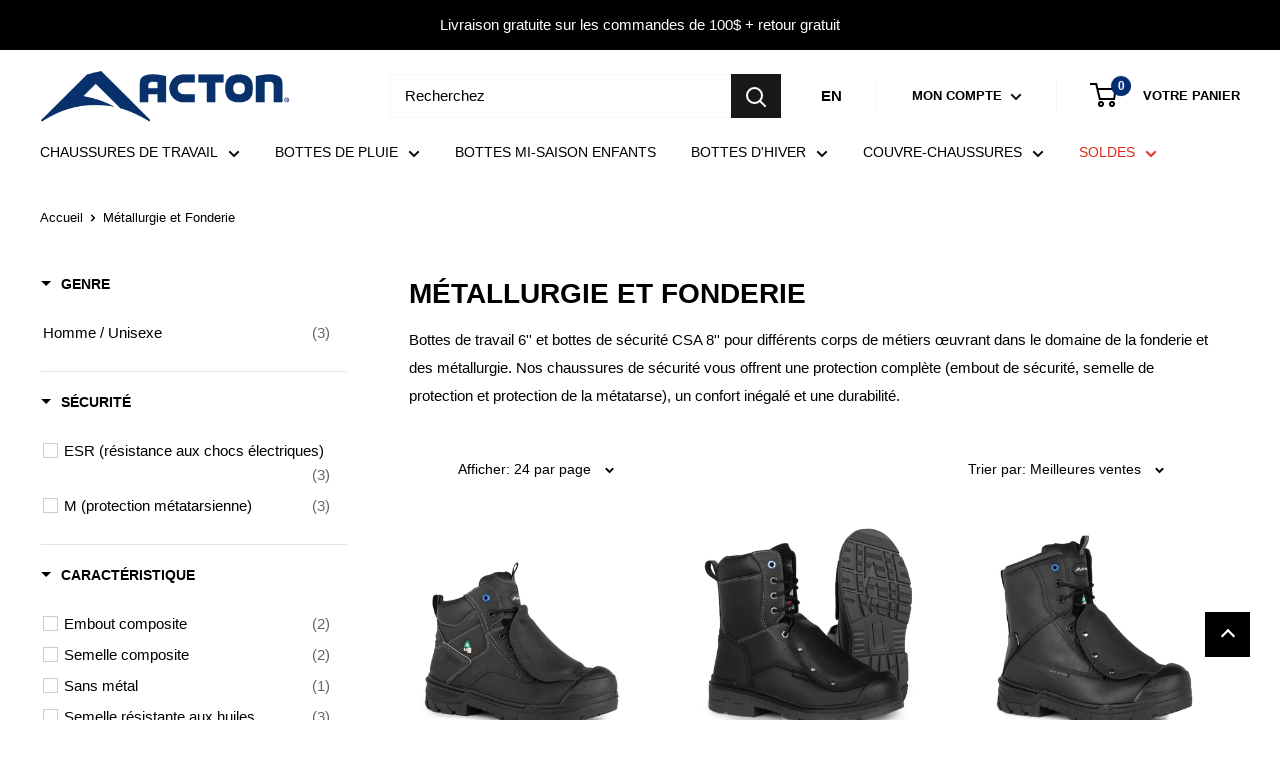

--- FILE ---
content_type: text/html; charset=utf-8
request_url: https://en.actoncanada.ca/collections/metallurgies-fonderies
body_size: 56413
content:
<!doctype html>  
<html class="no-js" lang="fr">
  <head>
    <meta charset="utf-8">
    <meta name="viewport" content="width=device-width, initial-scale=1.0, height=device-height, minimum-scale=1.0, maximum-scale=1.0">
    <meta name="theme-color" content="#000000"><title>Botte de travail et chaussure de sécurité pour métallurgie et fonderie
</title><meta name="description" content="Bottes de travail 6&#39;&#39; et bottes de sécurité CSA 8&#39;&#39; pour différents corps de métiers œuvrant dans le domaine de la fonderie et des métallurgie. Nos chaussures de sécurité vous offrent une protection complète (embout de sécurité, semelle de protection et protection de la métatarse), un confort inégalé et une durabilité."><link rel="canonical" href="https://actoncanada.ca/collections/metallurgies-fonderies"><link rel="preload" as="style" href="//en.actoncanada.ca/cdn/shop/t/42/assets/theme.css?v=124260932621516681191767823098">
    <link rel="preload" as="script" href="//en.actoncanada.ca/cdn/shop/t/42/assets/theme.js?v=128443436726848281131761310838">
    <link rel="preload" as="style" href="//en.actoncanada.ca/cdn/shop/t/42/assets/custom.css?v=106662029287746808691767821634">
	<link rel="preconnect" href="https://cdn.shopify.com">
    <link rel="preconnect" href="https://fonts.shopifycdn.com">
    
    <link rel="dns-prefetch" href="https://productreviews.shopifycdn.com">
    <link rel="dns-prefetch" href="https://ajax.googleapis.com">
    <link rel="dns-prefetch" href="https://maps.googleapis.com">
    <link rel="dns-prefetch" href="https://maps.gstatic.com">
    
    <meta name="google-site-verification" content="q-tzj5R6RFhRBfVJVSm1r0Hfo6YaRaUNezAQA9smzeA" />
    <meta property="og:type" content="website">
  <meta property="og:title" content="Métallurgie et Fonderie">
  <meta property="og:image" content="http://en.actoncanada.ca/cdn/shop/files/image1_09d0117540151a33e65d9c9a73f2abbf94f3b000.jpg?v=1759480198">
  <meta property="og:image:secure_url" content="https://en.actoncanada.ca/cdn/shop/files/image1_09d0117540151a33e65d9c9a73f2abbf94f3b000.jpg?v=1759480198">
  <meta property="og:image:width" content="1500">
  <meta property="og:image:height" content="1700"><meta property="og:description" content="Bottes de travail 6&#39;&#39; et bottes de sécurité CSA 8&#39;&#39; pour différents corps de métiers œuvrant dans le domaine de la fonderie et des métallurgie. Nos chaussures de sécurité vous offrent une protection complète (embout de sécurité, semelle de protection et protection de la métatarse), un confort inégalé et une durabilité."><meta property="og:url" content="https://actoncanada.ca/collections/metallurgies-fonderies">
<meta property="og:site_name" content="Acton Canada"><meta name="twitter:card" content="summary"><meta name="twitter:title" content="Métallurgie et Fonderie">
  <meta name="twitter:description" content="Bottes de travail 6&#39;&#39; et bottes de sécurité CSA 8&#39;&#39; pour différents corps de métiers œuvrant dans le domaine de la fonderie et des métallurgie. Nos chaussures de sécurité vous offrent une protection complète (embout de sécurité, semelle de protection et protection de la métatarse), un confort inégalé et une durabilité.">
  <meta name="twitter:image" content="https://en.actoncanada.ca/cdn/shop/files/image1_09d0117540151a33e65d9c9a73f2abbf94f3b000_600x600_crop_center.jpg?v=1759480198">
    <style>
  
  


  
  
  

  :root {
    --default-text-font-size : 15px;
    --base-text-font-size    : 15px;
    --heading-font-family    : Helvetica, Arial, sans-serif;
    --heading-font-weight    : 700;
    --heading-font-style     : normal;
    --text-font-family       : Helvetica, Arial, sans-serif;
    --text-font-weight       : 400;
    --text-font-style        : normal;
    --text-font-bolder-weight: bolder;
    --text-link-decoration   : underline;

    --text-color               : #000000;
    --text-color-rgb           : 0, 0, 0;
    --heading-color            : #000000;
    --border-color             : #ffffff;
    --border-color-rgb         : 255, 255, 255;
    --form-border-color        : #f2f2f2;
    --accent-color             : #000000;
    --accent-color-rgb         : 0, 0, 0;
    --link-color               : #ff1100;
    --link-color-hover         : #b30c00;
    --background               : #ffffff;
    --secondary-background     : #ffffff;
    --secondary-background-rgb : 255, 255, 255;
    --accent-background        : rgba(0, 0, 0, 0.08);

    --input-background: #ffffff;

    --error-color       : #3a2a2f;
    --error-background  : rgba(58, 42, 47, 0.07);
    --success-color     : #48b448;
    --success-background: rgba(72, 180, 72, 0.11);

    --primary-button-background      : #000000;
    --primary-button-background-rgb  : 0, 0, 0;
    --primary-button-text-color      : #ffffff;
    --secondary-button-background    : #000000;
    --secondary-button-background-rgb: 0, 0, 0;
    --secondary-button-text-color    : #ffffff;

    --header-background      : #ffffff;
    --header-text-color      : #000000;
    --header-light-text-color: #e9e2dd;
    --header-border-color    : rgba(233, 226, 221, 0.3);
    --header-accent-color    : #181818;

    --footer-background-color:    #000000;
    --footer-heading-text-color:  #ffffff;
    --footer-body-text-color:     #999999;
    --footer-body-text-color-rgb: 153, 153, 153;
    --footer-accent-color:        #ffffff;
    --footer-accent-color-rgb:    255, 255, 255;
    --footer-border:              none;
    
    --flickity-arrow-color: #cccccc;--product-on-sale-accent           : #ee0000;
    --product-on-sale-accent-rgb       : 238, 0, 0;
    --product-on-sale-color            : #ffffff;
    --product-in-stock-color           : #48b448;
    --product-low-stock-color          : #ee0000;
    --product-sold-out-color           : #d1d1d4;
    --product-custom-label-1-background: #000000;
    --product-custom-label-1-color     : #ffffff;
    --product-custom-label-2-background: #a95ebe;
    --product-custom-label-2-color     : #ffffff;
    --product-review-star-color        : #ffb647;

    --mobile-container-gutter : 20px;
    --desktop-container-gutter: 40px;

    /* Shopify related variables */
    --payment-terms-background-color: #ffffff;
  }
</style>

<script>
  // IE11 does not have support for CSS variables, so we have to polyfill them
  if (!(((window || {}).CSS || {}).supports && window.CSS.supports('(--a: 0)'))) {
    const script = document.createElement('script');
    script.type = 'text/javascript';
    script.src = 'https://cdn.jsdelivr.net/npm/css-vars-ponyfill@2';
    script.onload = function() {
      cssVars({});
    };

    document.getElementsByTagName('head')[0].appendChild(script);
  }
</script>


    <script>window.performance && window.performance.mark && window.performance.mark('shopify.content_for_header.start');</script><meta name="google-site-verification" content="hjFvdcB8RTSNYHKD_iHp_cisRHyQStP-VPKVEzK43_k">
<meta id="shopify-digital-wallet" name="shopify-digital-wallet" content="/18497727/digital_wallets/dialog">
<meta name="shopify-checkout-api-token" content="415b686f2fcea95c3490bb8e2e385b57">
<meta id="in-context-paypal-metadata" data-shop-id="18497727" data-venmo-supported="false" data-environment="production" data-locale="fr_FR" data-paypal-v4="true" data-currency="CAD">
<link rel="alternate" type="application/atom+xml" title="Feed" href="/collections/metallurgies-fonderies.atom" />
<link rel="alternate" hreflang="x-default" href="https://actoncanada.ca/collections/metallurgies-fonderies">
<link rel="alternate" hreflang="fr" href="https://actoncanada.ca/collections/metallurgies-fonderies">
<link rel="alternate" hreflang="en" href="https://actoncanada.ca/en/collections/metallurgies-fonderies">
<link rel="alternate" type="application/json+oembed" href="https://actoncanada.ca/collections/metallurgies-fonderies.oembed">
<script async="async" src="/checkouts/internal/preloads.js?locale=fr-CA"></script>
<link rel="preconnect" href="https://shop.app" crossorigin="anonymous">
<script async="async" src="https://shop.app/checkouts/internal/preloads.js?locale=fr-CA&shop_id=18497727" crossorigin="anonymous"></script>
<script id="apple-pay-shop-capabilities" type="application/json">{"shopId":18497727,"countryCode":"CA","currencyCode":"CAD","merchantCapabilities":["supports3DS"],"merchantId":"gid:\/\/shopify\/Shop\/18497727","merchantName":"Acton Canada","requiredBillingContactFields":["postalAddress","email","phone"],"requiredShippingContactFields":["postalAddress","email","phone"],"shippingType":"shipping","supportedNetworks":["visa","masterCard","discover","interac"],"total":{"type":"pending","label":"Acton Canada","amount":"1.00"},"shopifyPaymentsEnabled":true,"supportsSubscriptions":true}</script>
<script id="shopify-features" type="application/json">{"accessToken":"415b686f2fcea95c3490bb8e2e385b57","betas":["rich-media-storefront-analytics"],"domain":"en.actoncanada.ca","predictiveSearch":true,"shopId":18497727,"locale":"fr"}</script>
<script>var Shopify = Shopify || {};
Shopify.shop = "actoncanada.myshopify.com";
Shopify.locale = "fr";
Shopify.currency = {"active":"CAD","rate":"1.0"};
Shopify.country = "CA";
Shopify.theme = {"name":"[COMPLETE - OPT IN REVIEW] ACTON - JULY 9TH","id":142930477311,"schema_name":"Warehouse","schema_version":"2.7.1","theme_store_id":null,"role":"main"};
Shopify.theme.handle = "null";
Shopify.theme.style = {"id":null,"handle":null};
Shopify.cdnHost = "en.actoncanada.ca/cdn";
Shopify.routes = Shopify.routes || {};
Shopify.routes.root = "/";</script>
<script type="module">!function(o){(o.Shopify=o.Shopify||{}).modules=!0}(window);</script>
<script>!function(o){function n(){var o=[];function n(){o.push(Array.prototype.slice.apply(arguments))}return n.q=o,n}var t=o.Shopify=o.Shopify||{};t.loadFeatures=n(),t.autoloadFeatures=n()}(window);</script>
<script>
  window.ShopifyPay = window.ShopifyPay || {};
  window.ShopifyPay.apiHost = "shop.app\/pay";
  window.ShopifyPay.redirectState = null;
</script>
<script id="shop-js-analytics" type="application/json">{"pageType":"collection"}</script>
<script defer="defer" async type="module" src="//en.actoncanada.ca/cdn/shopifycloud/shop-js/modules/v2/client.init-shop-cart-sync_INwxTpsh.fr.esm.js"></script>
<script defer="defer" async type="module" src="//en.actoncanada.ca/cdn/shopifycloud/shop-js/modules/v2/chunk.common_YNAa1F1g.esm.js"></script>
<script type="module">
  await import("//en.actoncanada.ca/cdn/shopifycloud/shop-js/modules/v2/client.init-shop-cart-sync_INwxTpsh.fr.esm.js");
await import("//en.actoncanada.ca/cdn/shopifycloud/shop-js/modules/v2/chunk.common_YNAa1F1g.esm.js");

  window.Shopify.SignInWithShop?.initShopCartSync?.({"fedCMEnabled":true,"windoidEnabled":true});

</script>
<script>
  window.Shopify = window.Shopify || {};
  if (!window.Shopify.featureAssets) window.Shopify.featureAssets = {};
  window.Shopify.featureAssets['shop-js'] = {"shop-cart-sync":["modules/v2/client.shop-cart-sync_BVs4vSl-.fr.esm.js","modules/v2/chunk.common_YNAa1F1g.esm.js"],"init-fed-cm":["modules/v2/client.init-fed-cm_CEmYoMXU.fr.esm.js","modules/v2/chunk.common_YNAa1F1g.esm.js"],"shop-button":["modules/v2/client.shop-button_BhVpOdEY.fr.esm.js","modules/v2/chunk.common_YNAa1F1g.esm.js"],"init-windoid":["modules/v2/client.init-windoid_DVncJssP.fr.esm.js","modules/v2/chunk.common_YNAa1F1g.esm.js"],"shop-cash-offers":["modules/v2/client.shop-cash-offers_CD5ChB-w.fr.esm.js","modules/v2/chunk.common_YNAa1F1g.esm.js","modules/v2/chunk.modal_DXhkN-5p.esm.js"],"shop-toast-manager":["modules/v2/client.shop-toast-manager_CMZA41xP.fr.esm.js","modules/v2/chunk.common_YNAa1F1g.esm.js"],"init-shop-email-lookup-coordinator":["modules/v2/client.init-shop-email-lookup-coordinator_Dxg3Qq63.fr.esm.js","modules/v2/chunk.common_YNAa1F1g.esm.js"],"pay-button":["modules/v2/client.pay-button_CApwTr-J.fr.esm.js","modules/v2/chunk.common_YNAa1F1g.esm.js"],"avatar":["modules/v2/client.avatar_BTnouDA3.fr.esm.js"],"init-shop-cart-sync":["modules/v2/client.init-shop-cart-sync_INwxTpsh.fr.esm.js","modules/v2/chunk.common_YNAa1F1g.esm.js"],"shop-login-button":["modules/v2/client.shop-login-button_Ctct7BR2.fr.esm.js","modules/v2/chunk.common_YNAa1F1g.esm.js","modules/v2/chunk.modal_DXhkN-5p.esm.js"],"init-customer-accounts-sign-up":["modules/v2/client.init-customer-accounts-sign-up_DTysEz83.fr.esm.js","modules/v2/client.shop-login-button_Ctct7BR2.fr.esm.js","modules/v2/chunk.common_YNAa1F1g.esm.js","modules/v2/chunk.modal_DXhkN-5p.esm.js"],"init-shop-for-new-customer-accounts":["modules/v2/client.init-shop-for-new-customer-accounts_wbmNjFX3.fr.esm.js","modules/v2/client.shop-login-button_Ctct7BR2.fr.esm.js","modules/v2/chunk.common_YNAa1F1g.esm.js","modules/v2/chunk.modal_DXhkN-5p.esm.js"],"init-customer-accounts":["modules/v2/client.init-customer-accounts_DqpN27KS.fr.esm.js","modules/v2/client.shop-login-button_Ctct7BR2.fr.esm.js","modules/v2/chunk.common_YNAa1F1g.esm.js","modules/v2/chunk.modal_DXhkN-5p.esm.js"],"shop-follow-button":["modules/v2/client.shop-follow-button_CBz8VXaE.fr.esm.js","modules/v2/chunk.common_YNAa1F1g.esm.js","modules/v2/chunk.modal_DXhkN-5p.esm.js"],"lead-capture":["modules/v2/client.lead-capture_Bo6pQGej.fr.esm.js","modules/v2/chunk.common_YNAa1F1g.esm.js","modules/v2/chunk.modal_DXhkN-5p.esm.js"],"checkout-modal":["modules/v2/client.checkout-modal_B_8gz53b.fr.esm.js","modules/v2/chunk.common_YNAa1F1g.esm.js","modules/v2/chunk.modal_DXhkN-5p.esm.js"],"shop-login":["modules/v2/client.shop-login_CTIGRVE1.fr.esm.js","modules/v2/chunk.common_YNAa1F1g.esm.js","modules/v2/chunk.modal_DXhkN-5p.esm.js"],"payment-terms":["modules/v2/client.payment-terms_BUSo56Mg.fr.esm.js","modules/v2/chunk.common_YNAa1F1g.esm.js","modules/v2/chunk.modal_DXhkN-5p.esm.js"]};
</script>
<script>(function() {
  var isLoaded = false;
  function asyncLoad() {
    if (isLoaded) return;
    isLoaded = true;
    var urls = ["https:\/\/shopiapps.in\/compare_product\/cmp_widget\/sp_cmp_init.js?shop=actoncanada.myshopify.com"];
    for (var i = 0; i < urls.length; i++) {
      var s = document.createElement('script');
      s.type = 'text/javascript';
      s.async = true;
      s.src = urls[i];
      var x = document.getElementsByTagName('script')[0];
      x.parentNode.insertBefore(s, x);
    }
  };
  if(window.attachEvent) {
    window.attachEvent('onload', asyncLoad);
  } else {
    window.addEventListener('load', asyncLoad, false);
  }
})();</script>
<script id="__st">var __st={"a":18497727,"offset":-18000,"reqid":"5731c8b7-0cfa-4e61-b667-00a9d9665cc4-1768967655","pageurl":"en.actoncanada.ca\/collections\/metallurgies-fonderies","u":"d06df0c19609","p":"collection","rtyp":"collection","rid":157525934169};</script>
<script>window.ShopifyPaypalV4VisibilityTracking = true;</script>
<script id="captcha-bootstrap">!function(){'use strict';const t='contact',e='account',n='new_comment',o=[[t,t],['blogs',n],['comments',n],[t,'customer']],c=[[e,'customer_login'],[e,'guest_login'],[e,'recover_customer_password'],[e,'create_customer']],r=t=>t.map((([t,e])=>`form[action*='/${t}']:not([data-nocaptcha='true']) input[name='form_type'][value='${e}']`)).join(','),a=t=>()=>t?[...document.querySelectorAll(t)].map((t=>t.form)):[];function s(){const t=[...o],e=r(t);return a(e)}const i='password',u='form_key',d=['recaptcha-v3-token','g-recaptcha-response','h-captcha-response',i],f=()=>{try{return window.sessionStorage}catch{return}},m='__shopify_v',_=t=>t.elements[u];function p(t,e,n=!1){try{const o=window.sessionStorage,c=JSON.parse(o.getItem(e)),{data:r}=function(t){const{data:e,action:n}=t;return t[m]||n?{data:e,action:n}:{data:t,action:n}}(c);for(const[e,n]of Object.entries(r))t.elements[e]&&(t.elements[e].value=n);n&&o.removeItem(e)}catch(o){console.error('form repopulation failed',{error:o})}}const l='form_type',E='cptcha';function T(t){t.dataset[E]=!0}const w=window,h=w.document,L='Shopify',v='ce_forms',y='captcha';let A=!1;((t,e)=>{const n=(g='f06e6c50-85a8-45c8-87d0-21a2b65856fe',I='https://cdn.shopify.com/shopifycloud/storefront-forms-hcaptcha/ce_storefront_forms_captcha_hcaptcha.v1.5.2.iife.js',D={infoText:'Protégé par hCaptcha',privacyText:'Confidentialité',termsText:'Conditions'},(t,e,n)=>{const o=w[L][v],c=o.bindForm;if(c)return c(t,g,e,D).then(n);var r;o.q.push([[t,g,e,D],n]),r=I,A||(h.body.append(Object.assign(h.createElement('script'),{id:'captcha-provider',async:!0,src:r})),A=!0)});var g,I,D;w[L]=w[L]||{},w[L][v]=w[L][v]||{},w[L][v].q=[],w[L][y]=w[L][y]||{},w[L][y].protect=function(t,e){n(t,void 0,e),T(t)},Object.freeze(w[L][y]),function(t,e,n,w,h,L){const[v,y,A,g]=function(t,e,n){const i=e?o:[],u=t?c:[],d=[...i,...u],f=r(d),m=r(i),_=r(d.filter((([t,e])=>n.includes(e))));return[a(f),a(m),a(_),s()]}(w,h,L),I=t=>{const e=t.target;return e instanceof HTMLFormElement?e:e&&e.form},D=t=>v().includes(t);t.addEventListener('submit',(t=>{const e=I(t);if(!e)return;const n=D(e)&&!e.dataset.hcaptchaBound&&!e.dataset.recaptchaBound,o=_(e),c=g().includes(e)&&(!o||!o.value);(n||c)&&t.preventDefault(),c&&!n&&(function(t){try{if(!f())return;!function(t){const e=f();if(!e)return;const n=_(t);if(!n)return;const o=n.value;o&&e.removeItem(o)}(t);const e=Array.from(Array(32),(()=>Math.random().toString(36)[2])).join('');!function(t,e){_(t)||t.append(Object.assign(document.createElement('input'),{type:'hidden',name:u})),t.elements[u].value=e}(t,e),function(t,e){const n=f();if(!n)return;const o=[...t.querySelectorAll(`input[type='${i}']`)].map((({name:t})=>t)),c=[...d,...o],r={};for(const[a,s]of new FormData(t).entries())c.includes(a)||(r[a]=s);n.setItem(e,JSON.stringify({[m]:1,action:t.action,data:r}))}(t,e)}catch(e){console.error('failed to persist form',e)}}(e),e.submit())}));const S=(t,e)=>{t&&!t.dataset[E]&&(n(t,e.some((e=>e===t))),T(t))};for(const o of['focusin','change'])t.addEventListener(o,(t=>{const e=I(t);D(e)&&S(e,y())}));const B=e.get('form_key'),M=e.get(l),P=B&&M;t.addEventListener('DOMContentLoaded',(()=>{const t=y();if(P)for(const e of t)e.elements[l].value===M&&p(e,B);[...new Set([...A(),...v().filter((t=>'true'===t.dataset.shopifyCaptcha))])].forEach((e=>S(e,t)))}))}(h,new URLSearchParams(w.location.search),n,t,e,['guest_login'])})(!0,!0)}();</script>
<script integrity="sha256-4kQ18oKyAcykRKYeNunJcIwy7WH5gtpwJnB7kiuLZ1E=" data-source-attribution="shopify.loadfeatures" defer="defer" src="//en.actoncanada.ca/cdn/shopifycloud/storefront/assets/storefront/load_feature-a0a9edcb.js" crossorigin="anonymous"></script>
<script crossorigin="anonymous" defer="defer" src="//en.actoncanada.ca/cdn/shopifycloud/storefront/assets/shopify_pay/storefront-65b4c6d7.js?v=20250812"></script>
<script data-source-attribution="shopify.dynamic_checkout.dynamic.init">var Shopify=Shopify||{};Shopify.PaymentButton=Shopify.PaymentButton||{isStorefrontPortableWallets:!0,init:function(){window.Shopify.PaymentButton.init=function(){};var t=document.createElement("script");t.src="https://en.actoncanada.ca/cdn/shopifycloud/portable-wallets/latest/portable-wallets.fr.js",t.type="module",document.head.appendChild(t)}};
</script>
<script data-source-attribution="shopify.dynamic_checkout.buyer_consent">
  function portableWalletsHideBuyerConsent(e){var t=document.getElementById("shopify-buyer-consent"),n=document.getElementById("shopify-subscription-policy-button");t&&n&&(t.classList.add("hidden"),t.setAttribute("aria-hidden","true"),n.removeEventListener("click",e))}function portableWalletsShowBuyerConsent(e){var t=document.getElementById("shopify-buyer-consent"),n=document.getElementById("shopify-subscription-policy-button");t&&n&&(t.classList.remove("hidden"),t.removeAttribute("aria-hidden"),n.addEventListener("click",e))}window.Shopify?.PaymentButton&&(window.Shopify.PaymentButton.hideBuyerConsent=portableWalletsHideBuyerConsent,window.Shopify.PaymentButton.showBuyerConsent=portableWalletsShowBuyerConsent);
</script>
<script data-source-attribution="shopify.dynamic_checkout.cart.bootstrap">document.addEventListener("DOMContentLoaded",(function(){function t(){return document.querySelector("shopify-accelerated-checkout-cart, shopify-accelerated-checkout")}if(t())Shopify.PaymentButton.init();else{new MutationObserver((function(e,n){t()&&(Shopify.PaymentButton.init(),n.disconnect())})).observe(document.body,{childList:!0,subtree:!0})}}));
</script>
<link id="shopify-accelerated-checkout-styles" rel="stylesheet" media="screen" href="https://en.actoncanada.ca/cdn/shopifycloud/portable-wallets/latest/accelerated-checkout-backwards-compat.css" crossorigin="anonymous">
<style id="shopify-accelerated-checkout-cart">
        #shopify-buyer-consent {
  margin-top: 1em;
  display: inline-block;
  width: 100%;
}

#shopify-buyer-consent.hidden {
  display: none;
}

#shopify-subscription-policy-button {
  background: none;
  border: none;
  padding: 0;
  text-decoration: underline;
  font-size: inherit;
  cursor: pointer;
}

#shopify-subscription-policy-button::before {
  box-shadow: none;
}

      </style>

<script>window.performance && window.performance.mark && window.performance.mark('shopify.content_for_header.end');</script>

    <link rel="stylesheet" href="//en.actoncanada.ca/cdn/shop/t/42/assets/theme.css?v=124260932621516681191767823098">
    <link rel="stylesheet" href="//en.actoncanada.ca/cdn/shop/t/42/assets/custom.css?v=106662029287746808691767821634">
    


  <script type="application/ld+json">
  {
    "@context": "http://schema.org",
    "@type": "BreadcrumbList",
  "itemListElement": [{
      "@type": "ListItem",
      "position": 1,
      "name": "Accueil",
      "item": "https://actoncanada.ca"
    },{
          "@type": "ListItem",
          "position": 2,
          "name": "Métallurgie et Fonderie",
          "item": "https://actoncanada.ca/collections/metallurgies-fonderies"
        }]
  }
  </script>

    <script>

      // This allows to expose several variables to the global scope, to be used in scripts
      window.theme = {
        pageType: "collection",
        cartCount: 0,
        moneyFormat: "{{amount}} $",
        moneyWithCurrencyFormat: "\u003cspan class=money\u003e{{amount}} $ CAD\u003c\/span\u003e",
        currencyCodeEnabled: false,
        showDiscount: true,
        discountMode: "percentage",
        searchMode: "product,article,page",
        searchUnavailableProducts: "last",
        cartType: "drawer"
      };

      window.routes = {
        rootUrl: "\/",
        rootUrlWithoutSlash: '',
        cartUrl: "\/cart",
        cartAddUrl: "\/cart\/add",
        cartChangeUrl: "\/cart\/change",
        searchUrl: "\/search",
        productRecommendationsUrl: "\/recommendations\/products"
      };
       window.languages = {
        productRegularPrice: "Prix ​​habituel",
        productSalePrice: "Prix ​​de vente",
        collectionOnSaleLabel: "SOLDE",
        productFormUnavailable: "Indisponible",
        productFormAddToCart: "AJOUTER AU PANIER",
        productFormNotifyMe: "M\u0026#39;AVERTIR LORSQUE DISPONIBLE",
        productFormSoldOut: "Rupture de stock",
        productAdded: "Le produit a été ajouté au panier",
        productAddedShort: "Ajouté !",
        productNotiFyMe: "M\u0026#39;AVERTIR LORSQUE DISPONIBLE",
        shippingEstimatorNoResults: "Nous ne livrons pas à votre adresse.",
        shippingEstimatorOneResult: "Il y a une option de livraison disponible :",
        shippingEstimatorMultipleResults: "Il y a {{count}} options de livraison disponibles :",
        shippingEstimatorErrors: "Une erreur s\u0026#39;est produite :",
        back_in_stock_body: "Translation missing: fr.product.back_in_stock.body_content",
        back_in_stock_email_label: "Translation missing: fr.product.back_in_stock.email_field_label",
        back_in_stock_button_label: "Translation missing: fr.product.back_in_stock.button_label",
        back_in_stock_success_label: "Translation missing: fr.product.back_in_stock.subscription_success_label"
      };

      window.lazySizesConfig = {
        loadHidden: false,
        hFac: 0.8,
        expFactor: 3,
        customMedia: {
          '--phone': '(max-width: 640px)',
          '--tablet': '(min-width: 641px) and (max-width: 1023px)',
          '--lap': '(min-width: 1024px)'
        }
      };

      document.documentElement.className = document.documentElement.className.replace('no-js', 'js');
    </script><script src="//en.actoncanada.ca/cdn/shop/t/42/assets/theme.js?v=128443436726848281131761310838" defer></script>
    <script src="//en.actoncanada.ca/cdn/shop/t/42/assets/newsletter.js?v=151957158829358214661718871818" defer></script>
    <script src="//en.actoncanada.ca/cdn/shop/t/42/assets/custom.js?v=111603181540343972631718871818" defer></script><script>
        (function () {
          window.onpageshow = function() {
            // We force re-freshing the cart content onpageshow, as most browsers will serve a cache copy when hitting the
            // back button, which cause staled data
            document.documentElement.dispatchEvent(new CustomEvent('cart:refresh', {
              bubbles: true,
              detail: {scrollToTop: false}
            }));
          };
        })();
      </script><!--begin-boost-pfs-filter-css-->
   <link href="//en.actoncanada.ca/cdn/shop/t/42/assets/boost-pfs-init.css?v=136408481981982847411718871818" rel="stylesheet" type="text/css" media="all" />
  <link rel="preload stylesheet" href="//en.actoncanada.ca/cdn/shop/t/42/assets/boost-pfs-general.css?v=30970324925041133581718871818" as="style"><link href="//en.actoncanada.ca/cdn/shop/t/42/assets/boost-pfs-custom.css?v=159439145186586856421718871818" rel="stylesheet" type="text/css" media="all" />
<style data-id="boost-pfs-style">
    .boost-pfs-filter-option-title-text {font-family: "Helvetica Neue", Helvetica, Arial, sans-serif;}

   .boost-pfs-filter-tree-v .boost-pfs-filter-option-title-text:before {}
    .boost-pfs-filter-tree-v .boost-pfs-filter-option.boost-pfs-filter-option-collapsed .boost-pfs-filter-option-title-text:before {}
    .boost-pfs-filter-tree-h .boost-pfs-filter-option-title-heading:before {}

    .boost-pfs-filter-refine-by .boost-pfs-filter-option-title h3 {}

    .boost-pfs-filter-option-content .boost-pfs-filter-option-item-list .boost-pfs-filter-option-item button,
    .boost-pfs-filter-option-content .boost-pfs-filter-option-item-list .boost-pfs-filter-option-item .boost-pfs-filter-button,
    .boost-pfs-filter-option-range-amount input,
    .boost-pfs-filter-tree-v .boost-pfs-filter-refine-by .boost-pfs-filter-refine-by-items .refine-by-item,
    .boost-pfs-filter-refine-by-wrapper-v .boost-pfs-filter-refine-by .boost-pfs-filter-refine-by-items .refine-by-item,
    .boost-pfs-filter-refine-by .boost-pfs-filter-option-title,
    .boost-pfs-filter-refine-by .boost-pfs-filter-refine-by-items .refine-by-item>a,
    .boost-pfs-filter-refine-by>span,
    .boost-pfs-filter-clear,
    .boost-pfs-filter-clear-all{font-family: "Helvetica Neue", Helvetica, Arial, sans-serif;}
    .boost-pfs-filter-tree-h .boost-pfs-filter-pc .boost-pfs-filter-refine-by-items .refine-by-item .boost-pfs-filter-clear .refine-by-type,
    .boost-pfs-filter-refine-by-wrapper-h .boost-pfs-filter-pc .boost-pfs-filter-refine-by-items .refine-by-item .boost-pfs-filter-clear .refine-by-type {}

    .boost-pfs-filter-option-multi-level-collections .boost-pfs-filter-option-multi-level-list .boost-pfs-filter-option-item .boost-pfs-filter-button-arrow .boost-pfs-arrow:before,
    .boost-pfs-filter-option-multi-level-tag .boost-pfs-filter-option-multi-level-list .boost-pfs-filter-option-item .boost-pfs-filter-button-arrow .boost-pfs-arrow:before {}

    .boost-pfs-filter-refine-by-wrapper-v .boost-pfs-filter-refine-by .boost-pfs-filter-refine-by-items .refine-by-item .boost-pfs-filter-clear:after,
    .boost-pfs-filter-refine-by-wrapper-v .boost-pfs-filter-refine-by .boost-pfs-filter-refine-by-items .refine-by-item .boost-pfs-filter-clear:before,
    .boost-pfs-filter-tree-v .boost-pfs-filter-refine-by .boost-pfs-filter-refine-by-items .refine-by-item .boost-pfs-filter-clear:after,
    .boost-pfs-filter-tree-v .boost-pfs-filter-refine-by .boost-pfs-filter-refine-by-items .refine-by-item .boost-pfs-filter-clear:before,
    .boost-pfs-filter-refine-by-wrapper-h .boost-pfs-filter-pc .boost-pfs-filter-refine-by-items .refine-by-item .boost-pfs-filter-clear:after,
    .boost-pfs-filter-refine-by-wrapper-h .boost-pfs-filter-pc .boost-pfs-filter-refine-by-items .refine-by-item .boost-pfs-filter-clear:before,
    .boost-pfs-filter-tree-h .boost-pfs-filter-pc .boost-pfs-filter-refine-by-items .refine-by-item .boost-pfs-filter-clear:after,
    .boost-pfs-filter-tree-h .boost-pfs-filter-pc .boost-pfs-filter-refine-by-items .refine-by-item .boost-pfs-filter-clear:before {}
    .boost-pfs-filter-option-range-slider .noUi-value-horizontal {}

    .boost-pfs-filter-tree-mobile-button button,
    .boost-pfs-filter-top-sorting-mobile button {font-family: "Helvetica Neue", Helvetica, Arial, sans-serif !important;}
    .boost-pfs-filter-top-sorting-mobile button>span:after {}
  </style><style data-id="boost-pfs-otp-style" type="text/css">
      .boost-pfs-quickview-btn {background: rgba(255,255,255,1);color: rgba(61,66,70,1);border-color: rgba(255,255,255,1);}
      .boost-pfs-quickview-btn svg {fill: rgba(61,66,70,1);}
      .boost-pfs-quickview-btn:hover {background: rgba(61,66,70,1);color: rgba(255,255,255,1);border-color: rgba(61,66,70,1);}
      .boost-pfs-quickview-btn:hover svg {fill: rgba(255,255,255,1);}
      .boost-pfs-addtocart-btn {background: rgba(0,0,0,1);color: rgba(255,255,255,1);border-color: rgba(0,0,0,1);}
      .boost-pfs-addtocart-btn svg {fill: rgba(255,255,255,1);}
      .boost-pfs-addtocart-btn:hover {background: rgba(61,66,70,1);color: rgba(255,255,255,1);border-color: rgba(61,66,70,1);}
      .boost-pfs-addtocart-btn:hover svg {fill: rgba(255,255,255,1);}
    </style>
   <!--end-boost-pfs-filter-css-->
  <!-- Google Tag Manager -->
<script async>
  (function (w, d, s, l, i) {
    w[l] = w[l] || [];
    w[l].push({ 'gtm.start': new Date().getTime(), event: 'gtm.js' });
    var f = d.getElementsByTagName(s)[0],
      j = d.createElement(s),
      dl = l != 'dataLayer' ? '&l=' + l : '';
    j.async = true;
    j.src = 'https://www.googletagmanager.com/gtm.js?id=' + i + dl;
    f.parentNode.insertBefore(j, f);
  })(window, document, 'script', 'dataLayer', 'GTM-MC494GX');
</script>
<!-- End Google Tag Manager -->

<!-- Google Dynamic Remarketing -->

  <script type='text/javascript'>
    window.dataLayer = window.dataLayer || [];
    dataLayer.push({
      event: 'view_item_list',
      ecommerce: {
        items: [
          
            {
              id: 'shopify__9111742906623_47032430297343',
              google_business_vertical: 'retail',
            },
          
            {
              id: 'shopify__9111743561983_47032431837439',
              google_business_vertical: 'retail',
            },
          
            {
              id: 'shopify__9111744741631_47032435572991',
              google_business_vertical: 'retail',
            },
          
        ],
      },
    });

    window.dataLayer = window.dataLayer || [];
    dataLayer.push({
      event: 'RMK',
      Google_tag_params: {
        Ecom_pagetype: 'Collection',
        Ecom_category: '/collections/metallurgies-fonderies',
      },
    });
  </script>


    
    <!-- Start cookieyes banner -->
	<script id="cookieyes" type="text/javascript" src="https://cdn-cookieyes.com/common/shopify.js"></script>
	<!-- End cookieyes banner -->
  <!-- BEGIN app block: shopify://apps/langify/blocks/langify/b50c2edb-8c63-4e36-9e7c-a7fdd62ddb8f --><!-- BEGIN app snippet: ly-switcher-factory -->




<style>
  .ly-switcher-wrapper.ly-hide, .ly-recommendation.ly-hide, .ly-recommendation .ly-submit-btn {
    display: none !important;
  }

  #ly-switcher-factory-template {
    display: none;
  }


  
</style>


<template id="ly-switcher-factory-template">
<div data-breakpoint="" class="ly-switcher-wrapper ly-breakpoint-1 fixed bottom_right ly-hide" style="font-size: 14px; margin: 0px 0px; "><div data-dropup="false" onclick="langify.switcher.toggleSwitcherOpen(this)" class="ly-languages-switcher ly-custom-dropdown-switcher ly-bright-theme" style=" margin: 0px 0px;">
          <span role="button" tabindex="0" aria-label="Selected language: français" aria-expanded="false" aria-controls="languagesSwitcherList-1" class="ly-custom-dropdown-current" style="background: #ffffff; color: #000000;  "><i class="ly-icon ly-flag-icon ly-flag-icon-fr fr "></i><span class="ly-custom-dropdown-current-inner ly-custom-dropdown-current-inner-text">français
</span>
<div aria-hidden="true" class="ly-arrow ly-arrow-black stroke" style="vertical-align: middle; width: 14.0px; height: 14.0px;">
        <svg xmlns="http://www.w3.org/2000/svg" viewBox="0 0 14.0 14.0" height="14.0px" width="14.0px" style="position: absolute;">
          <path d="M1 4.5 L7.0 10.5 L13.0 4.5" fill="transparent" stroke="#000000" stroke-width="1px"/>
        </svg>
      </div>
          </span>
          <ul id="languagesSwitcherList-1" role="list" class="ly-custom-dropdown-list ly-is-open ly-bright-theme" style="background: #ffffff; color: #000000; "><li key="fr" style="color: #000000;  margin: 0px 0px;" tabindex="-1">
                  <a class="ly-custom-dropdown-list-element ly-languages-switcher-link ly-bright-theme"
                    href="#"
                      data-language-code="fr" 
                    
                    data-ly-locked="true" rel="nofollow"><i class="ly-icon ly-flag-icon ly-flag-icon-fr"></i><span class="ly-custom-dropdown-list-element-right">français</span></a>
                </li><li key="en" style="color: #000000;  margin: 0px 0px;" tabindex="-1">
                  <a class="ly-custom-dropdown-list-element ly-languages-switcher-link ly-bright-theme"
                    href="#"
                      data-language-code="en" 
                    
                    data-ly-locked="true" rel="nofollow"><i class="ly-icon ly-flag-icon ly-flag-icon-en"></i><span class="ly-custom-dropdown-list-element-right">anglais</span></a>
                </li></ul>
        </div></div>
</template><link rel="preload stylesheet" href="https://cdn.shopify.com/extensions/019a5e5e-a484-720d-b1ab-d37a963e7bba/extension-langify-79/assets/langify-flags.css" as="style" media="print" onload="this.media='all'; this.onload=null;"><!-- END app snippet -->

<script>
  var langify = window.langify || {};
  var customContents = {};
  var customContents_image = {};
  var langifySettingsOverwrites = {};
  var defaultSettings = {
    debug: false,               // BOOL : Enable/disable console logs
    observe: true,              // BOOL : Enable/disable the entire mutation observer (off switch)
    observeLinks: false,
    observeImages: true,
    observeCustomContents: true,
    maxMutations: 5,
    timeout: 100,               // INT : Milliseconds to wait after a mutation, before the next mutation event will be allowed for the element
    linksBlacklist: [],
    usePlaceholderMatching: false
  };

  if(langify.settings) { 
    langifySettingsOverwrites = Object.assign({}, langify.settings);
    langify.settings = Object.assign(defaultSettings, langify.settings); 
  } else { 
    langify.settings = defaultSettings; 
  }langify.settings = Object.assign(langify.settings, {"debug":false,"lazyload":false,"observe":true,"observeLinks":true,"observeImages":true,"observeCustomContents":true,"linksBlacklist":[],"loadJquery":false,"nonStrict":true}, langifySettingsOverwrites);
  

  langify.settings.theme = {"debug":false,"lazyload":false,"observe":true,"observeLinks":true,"observeImages":true,"observeCustomContents":true,"linksBlacklist":[],"loadJquery":false,"nonStrict":true};
  langify.settings.switcher = null;
  if(langify.settings.switcher === null) {
    langify.settings.switcher = {};
  }
  langify.settings.switcher.customIcons = null;

  langify.locale = langify.locale || {
    country_code: "CA",
    language_code: "fr",
    currency_code: null,
    primary: true,
    iso_code: "fr",
    root_url: "\/",
    language_id: "ly34263",
    shop_url: "https:\/\/actoncanada.ca",
    domain_feature_enabled: null,
    languages: [{
        iso_code: "fr",
        root_url: "\/",
        domain: null,
      },{
        iso_code: "en",
        root_url: "\/en",
        domain: null,
      },]
  };

  langify.localization = {
    available_countries: ["Canada","États-Unis"],
    available_languages: [{"shop_locale":{"locale":"fr","enabled":true,"primary":true,"published":true}},{"shop_locale":{"locale":"en","enabled":true,"primary":false,"published":true}}],
    country: "Canada",
    language: {"shop_locale":{"locale":"fr","enabled":true,"primary":true,"published":true}},
    market: {
      handle: "ca",
      id: 61702399,
      metafields: {"error":"json not allowed for this object"},
    }
  };

  // Disable link correction ALWAYS on languages with mapped domains
  
  if(langify.locale.root_url == '/') {
    langify.settings.observeLinks = false;
  }


  function extractImageObject(val) {
  if (!val || val === '') return false;

  // Handle src-sets (e.g., "image_600x600.jpg 1x, image_1200x1200.jpg 2x")
  if (val.search(/([0-9]+w?h?x?,)/gi) > -1) {
    val = val.split(/([0-9]+w?h?x?,)/gi)[0];
  }

  const hostBegin = val.indexOf('//') !== -1 ? val.indexOf('//') : 0;
  const hostEnd = val.lastIndexOf('/') + 1;
  const host = val.substring(hostBegin, hostEnd);
  let afterHost = val.substring(hostEnd);

  // Remove query/hash fragments
  afterHost = afterHost.split('#')[0].split('?')[0];

  // Extract name before any Shopify modifiers or file extension
  // e.g., "photo_600x600_crop_center@2x.jpg" → "photo"
  const name = afterHost.replace(
    /(_[0-9]+x[0-9]*|_{width}x|_{size})?(_crop_(top|center|bottom|left|right))?(@[0-9]*x)?(\.progressive)?(\.(png\.jpg|jpe?g|png|gif|webp))?$/i,
    ''
  );

  // Extract file extension (if any)
  let type = '';
  const match = afterHost.match(/\.(png\.jpg|jpe?g|png|gif|webp)$/i);
  if (match) {
    type = match[1].replace('png.jpg', 'jpg'); // fix weird double-extension cases
  }

  // Clean file name with extension or suffixes normalized
  const file = afterHost.replace(
    /(_[0-9]+x[0-9]*|_{width}x|_{size})?(_crop_(top|center|bottom|left|right))?(@[0-9]*x)?(\.progressive)?(\.(png\.jpg|jpe?g|png|gif|webp))?$/i,
    type ? '.' + type : ''
  );

  return { host, name, type, file };
}



  /* Custom Contents Section*/
  var customContents = {};

  // Images Section
  

  

  

  

</script><link rel="preload stylesheet" href="https://cdn.shopify.com/extensions/019a5e5e-a484-720d-b1ab-d37a963e7bba/extension-langify-79/assets/langify-lib.css" as="style" media="print" onload="this.media='all'; this.onload=null;"><!-- END app block --><!-- BEGIN app block: shopify://apps/judge-me-reviews/blocks/judgeme_core/61ccd3b1-a9f2-4160-9fe9-4fec8413e5d8 --><!-- Start of Judge.me Core -->






<link rel="dns-prefetch" href="https://cdnwidget.judge.me">
<link rel="dns-prefetch" href="https://cdn.judge.me">
<link rel="dns-prefetch" href="https://cdn1.judge.me">
<link rel="dns-prefetch" href="https://api.judge.me">

<script data-cfasync='false' class='jdgm-settings-script'>window.jdgmSettings={"pagination":5,"disable_web_reviews":true,"badge_no_review_text":"Aucun avis","badge_n_reviews_text":"{{ n }} avis","hide_badge_preview_if_no_reviews":true,"badge_hide_text":false,"enforce_center_preview_badge":false,"widget_title":"Avis Clients","widget_open_form_text":"Écrire un avis","widget_close_form_text":"Annuler l'avis","widget_refresh_page_text":"Actualiser la page","widget_summary_text":"Basé sur {{ number_of_reviews }} avis","widget_no_review_text":"Soyez le premier à écrire un avis","widget_name_field_text":"Nom d'affichage","widget_verified_name_field_text":"Nom vérifié (public)","widget_name_placeholder_text":"Nom d'affichage","widget_required_field_error_text":"Ce champ est obligatoire.","widget_email_field_text":"Adresse email","widget_verified_email_field_text":"Email vérifié (privé, ne peut pas être modifié)","widget_email_placeholder_text":"Votre adresse email","widget_email_field_error_text":"Veuillez entrer une adresse email valide.","widget_rating_field_text":"Évaluation","widget_review_title_field_text":"Titre de l'avis","widget_review_title_placeholder_text":"Donnez un titre à votre avis","widget_review_body_field_text":"Contenu de l'avis","widget_review_body_placeholder_text":"Commencez à écrire ici...","widget_pictures_field_text":"Photo/Vidéo (facultatif)","widget_submit_review_text":"Soumettre l'avis","widget_submit_verified_review_text":"Soumettre un avis vérifié","widget_submit_success_msg_with_auto_publish":"Merci ! Veuillez actualiser la page dans quelques instants pour voir votre avis. Vous pouvez supprimer ou modifier votre avis en vous connectant à \u003ca href='https://judge.me/login' target='_blank' rel='nofollow noopener'\u003eJudge.me\u003c/a\u003e","widget_submit_success_msg_no_auto_publish":"Merci ! Votre avis sera publié dès qu'il sera approuvé par l'administrateur de la boutique. Vous pouvez supprimer ou modifier votre avis en vous connectant à \u003ca href='https://judge.me/login' target='_blank' rel='nofollow noopener'\u003eJudge.me\u003c/a\u003e","widget_show_default_reviews_out_of_total_text":"Affichage de {{ n_reviews_shown }} sur {{ n_reviews }} avis.","widget_show_all_link_text":"Tout afficher","widget_show_less_link_text":"Afficher moins","widget_author_said_text":"{{ reviewer_name }} a dit :","widget_days_text":"il y a {{ n }} jour/jours","widget_weeks_text":"il y a {{ n }} semaine/semaines","widget_months_text":"il y a {{ n }} mois","widget_years_text":"il y a {{ n }} an/ans","widget_yesterday_text":"Hier","widget_today_text":"Aujourd'hui","widget_replied_text":"\u003e\u003e {{ shop_name }} a répondu :","widget_read_more_text":"Lire plus","widget_reviewer_name_as_initial":"","widget_rating_filter_color":"#fbcd0a","widget_rating_filter_see_all_text":"Voir tous les avis","widget_sorting_most_recent_text":"Plus récents","widget_sorting_highest_rating_text":"Meilleures notes","widget_sorting_lowest_rating_text":"Notes les plus basses","widget_sorting_with_pictures_text":"Uniquement les photos","widget_sorting_most_helpful_text":"Plus utiles","widget_open_question_form_text":"Poser une question","widget_reviews_subtab_text":"Avis","widget_questions_subtab_text":"Questions","widget_question_label_text":"Question","widget_answer_label_text":"Réponse","widget_question_placeholder_text":"Écrivez votre question ici","widget_submit_question_text":"Soumettre la question","widget_question_submit_success_text":"Merci pour votre question ! Nous vous notifierons dès qu'elle aura une réponse.","verified_badge_text":"Vérifié","verified_badge_bg_color":"","verified_badge_text_color":"","verified_badge_placement":"left-of-reviewer-name","widget_review_max_height":"","widget_hide_border":false,"widget_social_share":false,"widget_thumb":false,"widget_review_location_show":false,"widget_location_format":"","all_reviews_include_out_of_store_products":true,"all_reviews_out_of_store_text":"(hors boutique)","all_reviews_pagination":100,"all_reviews_product_name_prefix_text":"à propos de","enable_review_pictures":true,"enable_question_anwser":false,"widget_theme":"default","review_date_format":"mm/dd/yyyy","default_sort_method":"highest-rating","widget_product_reviews_subtab_text":"Avis Produits","widget_shop_reviews_subtab_text":"Avis Boutique","widget_other_products_reviews_text":"Avis pour d'autres produits","widget_store_reviews_subtab_text":"Avis de la boutique","widget_no_store_reviews_text":"Cette boutique n'a pas encore reçu d'avis","widget_web_restriction_product_reviews_text":"Ce produit n'a pas encore reçu d'avis","widget_no_items_text":"Aucun élément trouvé","widget_show_more_text":"Afficher plus","widget_write_a_store_review_text":"Écrire un avis sur la boutique","widget_other_languages_heading":"Avis dans d'autres langues","widget_translate_review_text":"Traduire l'avis en {{ language }}","widget_translating_review_text":"Traduction en cours...","widget_show_original_translation_text":"Afficher l'original ({{ language }})","widget_translate_review_failed_text":"Impossible de traduire cet avis.","widget_translate_review_retry_text":"Réessayer","widget_translate_review_try_again_later_text":"Réessayez plus tard","show_product_url_for_grouped_product":false,"widget_sorting_pictures_first_text":"Photos en premier","show_pictures_on_all_rev_page_mobile":false,"show_pictures_on_all_rev_page_desktop":false,"floating_tab_hide_mobile_install_preference":false,"floating_tab_button_name":"★ Avis","floating_tab_title":"Laissons nos clients parler pour nous","floating_tab_button_color":"","floating_tab_button_background_color":"","floating_tab_url":"","floating_tab_url_enabled":false,"floating_tab_tab_style":"text","all_reviews_text_badge_text":"Les clients nous notent {{ shop.metafields.judgeme.all_reviews_rating | round: 1 }}/5 basé sur {{ shop.metafields.judgeme.all_reviews_count }} avis.","all_reviews_text_badge_text_branded_style":"{{ shop.metafields.judgeme.all_reviews_rating | round: 1 }} sur 5 étoiles basé sur {{ shop.metafields.judgeme.all_reviews_count }} avis","is_all_reviews_text_badge_a_link":false,"show_stars_for_all_reviews_text_badge":false,"all_reviews_text_badge_url":"","all_reviews_text_style":"branded","all_reviews_text_color_style":"judgeme_brand_color","all_reviews_text_color":"#108474","all_reviews_text_show_jm_brand":false,"featured_carousel_show_header":true,"featured_carousel_title":"Laissons nos clients parler pour nous","testimonials_carousel_title":"Les clients nous disent","videos_carousel_title":"Histoire de clients réels","cards_carousel_title":"Les clients nous disent","featured_carousel_count_text":"sur {{ n }} avis","featured_carousel_add_link_to_all_reviews_page":false,"featured_carousel_url":"","featured_carousel_show_images":true,"featured_carousel_autoslide_interval":5,"featured_carousel_arrows_on_the_sides":false,"featured_carousel_height":250,"featured_carousel_width":80,"featured_carousel_image_size":0,"featured_carousel_image_height":250,"featured_carousel_arrow_color":"#eeeeee","verified_count_badge_style":"branded","verified_count_badge_orientation":"horizontal","verified_count_badge_color_style":"judgeme_brand_color","verified_count_badge_color":"#108474","is_verified_count_badge_a_link":false,"verified_count_badge_url":"","verified_count_badge_show_jm_brand":true,"widget_rating_preset_default":5,"widget_first_sub_tab":"product-reviews","widget_show_histogram":true,"widget_histogram_use_custom_color":false,"widget_pagination_use_custom_color":false,"widget_star_use_custom_color":false,"widget_verified_badge_use_custom_color":false,"widget_write_review_use_custom_color":false,"picture_reminder_submit_button":"Upload Pictures","enable_review_videos":false,"mute_video_by_default":false,"widget_sorting_videos_first_text":"Vidéos en premier","widget_review_pending_text":"En attente","featured_carousel_items_for_large_screen":3,"social_share_options_order":"Facebook,Twitter","remove_microdata_snippet":true,"disable_json_ld":false,"enable_json_ld_products":false,"preview_badge_show_question_text":false,"preview_badge_no_question_text":"Aucune question","preview_badge_n_question_text":"{{ number_of_questions }} question/questions","qa_badge_show_icon":false,"qa_badge_position":"same-row","remove_judgeme_branding":true,"widget_add_search_bar":false,"widget_search_bar_placeholder":"Recherche","widget_sorting_verified_only_text":"Vérifiés uniquement","featured_carousel_theme":"default","featured_carousel_show_rating":true,"featured_carousel_show_title":true,"featured_carousel_show_body":true,"featured_carousel_show_date":false,"featured_carousel_show_reviewer":true,"featured_carousel_show_product":false,"featured_carousel_header_background_color":"#108474","featured_carousel_header_text_color":"#ffffff","featured_carousel_name_product_separator":"reviewed","featured_carousel_full_star_background":"#108474","featured_carousel_empty_star_background":"#dadada","featured_carousel_vertical_theme_background":"#f9fafb","featured_carousel_verified_badge_enable":true,"featured_carousel_verified_badge_color":"#108474","featured_carousel_border_style":"round","featured_carousel_review_line_length_limit":3,"featured_carousel_more_reviews_button_text":"Lire plus d'avis","featured_carousel_view_product_button_text":"Voir le produit","all_reviews_page_load_reviews_on":"scroll","all_reviews_page_load_more_text":"Charger plus d'avis","disable_fb_tab_reviews":false,"enable_ajax_cdn_cache":false,"widget_advanced_speed_features":5,"widget_public_name_text":"affiché publiquement comme","default_reviewer_name":"John Smith","default_reviewer_name_has_non_latin":true,"widget_reviewer_anonymous":"Anonyme","medals_widget_title":"Médailles d'avis Judge.me","medals_widget_background_color":"#f9fafb","medals_widget_position":"footer_all_pages","medals_widget_border_color":"#f9fafb","medals_widget_verified_text_position":"left","medals_widget_use_monochromatic_version":false,"medals_widget_elements_color":"#108474","show_reviewer_avatar":true,"widget_invalid_yt_video_url_error_text":"Pas une URL de vidéo YouTube","widget_max_length_field_error_text":"Veuillez ne pas dépasser {0} caractères.","widget_show_country_flag":false,"widget_show_collected_via_shop_app":true,"widget_verified_by_shop_badge_style":"light","widget_verified_by_shop_text":"Vérifié par la boutique","widget_show_photo_gallery":false,"widget_load_with_code_splitting":true,"widget_ugc_install_preference":false,"widget_ugc_title":"Fait par nous, partagé par vous","widget_ugc_subtitle":"Taguez-nous pour voir votre photo mise en avant sur notre page","widget_ugc_arrows_color":"#ffffff","widget_ugc_primary_button_text":"Acheter maintenant","widget_ugc_primary_button_background_color":"#108474","widget_ugc_primary_button_text_color":"#ffffff","widget_ugc_primary_button_border_width":"0","widget_ugc_primary_button_border_style":"none","widget_ugc_primary_button_border_color":"#108474","widget_ugc_primary_button_border_radius":"25","widget_ugc_secondary_button_text":"Charger plus","widget_ugc_secondary_button_background_color":"#ffffff","widget_ugc_secondary_button_text_color":"#108474","widget_ugc_secondary_button_border_width":"2","widget_ugc_secondary_button_border_style":"solid","widget_ugc_secondary_button_border_color":"#108474","widget_ugc_secondary_button_border_radius":"25","widget_ugc_reviews_button_text":"Voir les avis","widget_ugc_reviews_button_background_color":"#ffffff","widget_ugc_reviews_button_text_color":"#108474","widget_ugc_reviews_button_border_width":"2","widget_ugc_reviews_button_border_style":"solid","widget_ugc_reviews_button_border_color":"#108474","widget_ugc_reviews_button_border_radius":"25","widget_ugc_reviews_button_link_to":"judgeme-reviews-page","widget_ugc_show_post_date":true,"widget_ugc_max_width":"800","widget_rating_metafield_value_type":true,"widget_primary_color":"#108474","widget_enable_secondary_color":false,"widget_secondary_color":"#edf5f5","widget_summary_average_rating_text":"{{ average_rating }} sur 5","widget_media_grid_title":"Photos \u0026 vidéos clients","widget_media_grid_see_more_text":"Voir plus","widget_round_style":false,"widget_show_product_medals":true,"widget_verified_by_judgeme_text":"Vérifié par Judge.me","widget_show_store_medals":true,"widget_verified_by_judgeme_text_in_store_medals":"Vérifié par Judge.me","widget_media_field_exceed_quantity_message":"Désolé, nous ne pouvons accepter que {{ max_media }} pour un avis.","widget_media_field_exceed_limit_message":"{{ file_name }} est trop volumineux, veuillez sélectionner un {{ media_type }} de moins de {{ size_limit }}MB.","widget_review_submitted_text":"Avis soumis !","widget_question_submitted_text":"Question soumise !","widget_close_form_text_question":"Annuler","widget_write_your_answer_here_text":"Écrivez votre réponse ici","widget_enabled_branded_link":true,"widget_show_collected_by_judgeme":false,"widget_reviewer_name_color":"","widget_write_review_text_color":"","widget_write_review_bg_color":"","widget_collected_by_judgeme_text":"collecté par Judge.me","widget_pagination_type":"standard","widget_load_more_text":"Charger plus","widget_load_more_color":"#108474","widget_full_review_text":"Avis complet","widget_read_more_reviews_text":"Lire plus d'avis","widget_read_questions_text":"Lire les questions","widget_questions_and_answers_text":"Questions \u0026 Réponses","widget_verified_by_text":"Vérifié par","widget_verified_text":"Vérifié","widget_number_of_reviews_text":"{{ number_of_reviews }} avis","widget_back_button_text":"Retour","widget_next_button_text":"Suivant","widget_custom_forms_filter_button":"Filtres","custom_forms_style":"horizontal","widget_show_review_information":false,"how_reviews_are_collected":"Comment les avis sont-ils collectés ?","widget_show_review_keywords":false,"widget_gdpr_statement":"Comment nous utilisons vos données : Nous vous contacterons uniquement à propos de l'avis que vous avez laissé, et seulement si nécessaire. En soumettant votre avis, vous acceptez les \u003ca href='https://judge.me/terms' target='_blank' rel='nofollow noopener'\u003econditions\u003c/a\u003e, la \u003ca href='https://judge.me/privacy' target='_blank' rel='nofollow noopener'\u003epolitique de confidentialité\u003c/a\u003e et les \u003ca href='https://judge.me/content-policy' target='_blank' rel='nofollow noopener'\u003epolitiques de contenu\u003c/a\u003e de Judge.me.","widget_multilingual_sorting_enabled":false,"widget_translate_review_content_enabled":false,"widget_translate_review_content_method":"manual","popup_widget_review_selection":"automatically_with_pictures","popup_widget_round_border_style":true,"popup_widget_show_title":true,"popup_widget_show_body":true,"popup_widget_show_reviewer":false,"popup_widget_show_product":true,"popup_widget_show_pictures":true,"popup_widget_use_review_picture":true,"popup_widget_show_on_home_page":true,"popup_widget_show_on_product_page":true,"popup_widget_show_on_collection_page":true,"popup_widget_show_on_cart_page":true,"popup_widget_position":"bottom_left","popup_widget_first_review_delay":5,"popup_widget_duration":5,"popup_widget_interval":5,"popup_widget_review_count":5,"popup_widget_hide_on_mobile":true,"review_snippet_widget_round_border_style":true,"review_snippet_widget_card_color":"#FFFFFF","review_snippet_widget_slider_arrows_background_color":"#FFFFFF","review_snippet_widget_slider_arrows_color":"#000000","review_snippet_widget_star_color":"#108474","show_product_variant":false,"all_reviews_product_variant_label_text":"Variante : ","widget_show_verified_branding":false,"widget_ai_summary_title":"Les clients disent","widget_ai_summary_disclaimer":"Résumé des avis généré par IA basé sur les avis clients récents","widget_show_ai_summary":false,"widget_show_ai_summary_bg":false,"widget_show_review_title_input":true,"redirect_reviewers_invited_via_email":"external_form","request_store_review_after_product_review":false,"request_review_other_products_in_order":false,"review_form_color_scheme":"default","review_form_corner_style":"square","review_form_star_color":{},"review_form_text_color":"#333333","review_form_background_color":"#ffffff","review_form_field_background_color":"#fafafa","review_form_button_color":{},"review_form_button_text_color":"#ffffff","review_form_modal_overlay_color":"#000000","review_content_screen_title_text":"Comment évalueriez-vous ce produit ?","review_content_introduction_text":"Nous serions ravis que vous partagiez un peu votre expérience.","store_review_form_title_text":"Comment évalueriez-vous cette boutique ?","store_review_form_introduction_text":"Nous serions ravis que vous partagiez un peu votre expérience.","show_review_guidance_text":true,"one_star_review_guidance_text":"Mauvais","five_star_review_guidance_text":"Excellent","customer_information_screen_title_text":"À propos de vous","customer_information_introduction_text":"Veuillez nous en dire plus sur vous.","custom_questions_screen_title_text":"Votre expérience en détail","custom_questions_introduction_text":"Voici quelques questions pour nous aider à mieux comprendre votre expérience.","review_submitted_screen_title_text":"Merci pour votre avis !","review_submitted_screen_thank_you_text":"Nous le traitons et il apparaîtra bientôt dans la boutique.","review_submitted_screen_email_verification_text":"Veuillez confirmer votre email en cliquant sur le lien que nous venons de vous envoyer. Cela nous aide à maintenir des avis authentiques.","review_submitted_request_store_review_text":"Aimeriez-vous partager votre expérience d'achat avec nous ?","review_submitted_review_other_products_text":"Aimeriez-vous évaluer ces produits ?","store_review_screen_title_text":"Voulez-vous partager votre expérience de shopping avec nous ?","store_review_introduction_text":"Nous apprécions votre retour d'expérience et nous l'utilisons pour nous améliorer. Veuillez partager vos pensées ou suggestions.","reviewer_media_screen_title_picture_text":"Partager une photo","reviewer_media_introduction_picture_text":"Téléchargez une photo pour étayer votre avis.","reviewer_media_screen_title_video_text":"Partager une vidéo","reviewer_media_introduction_video_text":"Téléchargez une vidéo pour étayer votre avis.","reviewer_media_screen_title_picture_or_video_text":"Partager une photo ou une vidéo","reviewer_media_introduction_picture_or_video_text":"Téléchargez une photo ou une vidéo pour étayer votre avis.","reviewer_media_youtube_url_text":"Collez votre URL Youtube ici","advanced_settings_next_step_button_text":"Suivant","advanced_settings_close_review_button_text":"Fermer","modal_write_review_flow":false,"write_review_flow_required_text":"Obligatoire","write_review_flow_privacy_message_text":"Nous respectons votre vie privée.","write_review_flow_anonymous_text":"Avis anonyme","write_review_flow_visibility_text":"Ne sera pas visible pour les autres clients.","write_review_flow_multiple_selection_help_text":"Sélectionnez autant que vous le souhaitez","write_review_flow_single_selection_help_text":"Sélectionnez une option","write_review_flow_required_field_error_text":"Ce champ est obligatoire","write_review_flow_invalid_email_error_text":"Veuillez saisir une adresse email valide","write_review_flow_max_length_error_text":"Max. {{ max_length }} caractères.","write_review_flow_media_upload_text":"\u003cb\u003eCliquez pour télécharger\u003c/b\u003e ou glissez-déposez","write_review_flow_gdpr_statement":"Nous vous contacterons uniquement au sujet de votre avis si nécessaire. En soumettant votre avis, vous acceptez nos \u003ca href='https://judge.me/terms' target='_blank' rel='nofollow noopener'\u003econditions d'utilisation\u003c/a\u003e et notre \u003ca href='https://judge.me/privacy' target='_blank' rel='nofollow noopener'\u003epolitique de confidentialité\u003c/a\u003e.","rating_only_reviews_enabled":false,"show_negative_reviews_help_screen":false,"new_review_flow_help_screen_rating_threshold":3,"negative_review_resolution_screen_title_text":"Dites-nous plus","negative_review_resolution_text":"Votre expérience est importante pour nous. S'il y a eu des problèmes avec votre achat, nous sommes là pour vous aider. N'hésitez pas à nous contacter, nous aimerions avoir l'opportunité de corriger les choses.","negative_review_resolution_button_text":"Contactez-nous","negative_review_resolution_proceed_with_review_text":"Laisser un avis","negative_review_resolution_subject":"Problème avec l'achat de {{ shop_name }}.{{ order_name }}","preview_badge_collection_page_install_status":false,"widget_review_custom_css":"","preview_badge_custom_css":"","preview_badge_stars_count":"5-stars","featured_carousel_custom_css":"","floating_tab_custom_css":"","all_reviews_widget_custom_css":"","medals_widget_custom_css":"","verified_badge_custom_css":"","all_reviews_text_custom_css":"","transparency_badges_collected_via_store_invite":false,"transparency_badges_from_another_provider":false,"transparency_badges_collected_from_store_visitor":false,"transparency_badges_collected_by_verified_review_provider":false,"transparency_badges_earned_reward":false,"transparency_badges_collected_via_store_invite_text":"Avis collecté via l'invitation du magasin","transparency_badges_from_another_provider_text":"Avis collecté d'un autre fournisseur","transparency_badges_collected_from_store_visitor_text":"Avis collecté d'un visiteur du magasin","transparency_badges_written_in_google_text":"Avis écrit sur Google","transparency_badges_written_in_etsy_text":"Avis écrit sur Etsy","transparency_badges_written_in_shop_app_text":"Avis écrit sur Shop App","transparency_badges_earned_reward_text":"Avis a gagné une récompense pour une commande future","product_review_widget_per_page":10,"widget_store_review_label_text":"Avis de la boutique","checkout_comment_extension_title_on_product_page":"Customer Comments","checkout_comment_extension_num_latest_comment_show":5,"checkout_comment_extension_format":"name_and_timestamp","checkout_comment_customer_name":"last_initial","checkout_comment_comment_notification":true,"preview_badge_collection_page_install_preference":false,"preview_badge_home_page_install_preference":false,"preview_badge_product_page_install_preference":false,"review_widget_install_preference":"","review_carousel_install_preference":false,"floating_reviews_tab_install_preference":"none","verified_reviews_count_badge_install_preference":false,"all_reviews_text_install_preference":false,"review_widget_best_location":false,"judgeme_medals_install_preference":false,"review_widget_revamp_enabled":false,"review_widget_qna_enabled":false,"review_widget_header_theme":"minimal","review_widget_widget_title_enabled":true,"review_widget_header_text_size":"medium","review_widget_header_text_weight":"regular","review_widget_average_rating_style":"compact","review_widget_bar_chart_enabled":true,"review_widget_bar_chart_type":"numbers","review_widget_bar_chart_style":"standard","review_widget_expanded_media_gallery_enabled":false,"review_widget_reviews_section_theme":"standard","review_widget_image_style":"thumbnails","review_widget_review_image_ratio":"square","review_widget_stars_size":"medium","review_widget_verified_badge":"standard_text","review_widget_review_title_text_size":"medium","review_widget_review_text_size":"medium","review_widget_review_text_length":"medium","review_widget_number_of_columns_desktop":3,"review_widget_carousel_transition_speed":5,"review_widget_custom_questions_answers_display":"always","review_widget_button_text_color":"#FFFFFF","review_widget_text_color":"#000000","review_widget_lighter_text_color":"#7B7B7B","review_widget_corner_styling":"soft","review_widget_review_word_singular":"avis","review_widget_review_word_plural":"avis","review_widget_voting_label":"Utile?","review_widget_shop_reply_label":"Réponse de {{ shop_name }} :","review_widget_filters_title":"Filtres","qna_widget_question_word_singular":"Question","qna_widget_question_word_plural":"Questions","qna_widget_answer_reply_label":"Réponse de {{ answerer_name }} :","qna_content_screen_title_text":"Poser une question sur ce produit","qna_widget_question_required_field_error_text":"Veuillez entrer votre question.","qna_widget_flow_gdpr_statement":"Nous vous contacterons uniquement au sujet de votre question si nécessaire. En soumettant votre question, vous acceptez nos \u003ca href='https://judge.me/terms' target='_blank' rel='nofollow noopener'\u003econditions d'utilisation\u003c/a\u003e et notre \u003ca href='https://judge.me/privacy' target='_blank' rel='nofollow noopener'\u003epolitique de confidentialité\u003c/a\u003e.","qna_widget_question_submitted_text":"Merci pour votre question !","qna_widget_close_form_text_question":"Fermer","qna_widget_question_submit_success_text":"Nous vous enverrons un email lorsque nous répondrons à votre question.","all_reviews_widget_v2025_enabled":false,"all_reviews_widget_v2025_header_theme":"default","all_reviews_widget_v2025_widget_title_enabled":true,"all_reviews_widget_v2025_header_text_size":"medium","all_reviews_widget_v2025_header_text_weight":"regular","all_reviews_widget_v2025_average_rating_style":"compact","all_reviews_widget_v2025_bar_chart_enabled":true,"all_reviews_widget_v2025_bar_chart_type":"numbers","all_reviews_widget_v2025_bar_chart_style":"standard","all_reviews_widget_v2025_expanded_media_gallery_enabled":false,"all_reviews_widget_v2025_show_store_medals":true,"all_reviews_widget_v2025_show_photo_gallery":true,"all_reviews_widget_v2025_show_review_keywords":false,"all_reviews_widget_v2025_show_ai_summary":false,"all_reviews_widget_v2025_show_ai_summary_bg":false,"all_reviews_widget_v2025_add_search_bar":false,"all_reviews_widget_v2025_default_sort_method":"most-recent","all_reviews_widget_v2025_reviews_per_page":10,"all_reviews_widget_v2025_reviews_section_theme":"default","all_reviews_widget_v2025_image_style":"thumbnails","all_reviews_widget_v2025_review_image_ratio":"square","all_reviews_widget_v2025_stars_size":"medium","all_reviews_widget_v2025_verified_badge":"bold_badge","all_reviews_widget_v2025_review_title_text_size":"medium","all_reviews_widget_v2025_review_text_size":"medium","all_reviews_widget_v2025_review_text_length":"medium","all_reviews_widget_v2025_number_of_columns_desktop":3,"all_reviews_widget_v2025_carousel_transition_speed":5,"all_reviews_widget_v2025_custom_questions_answers_display":"always","all_reviews_widget_v2025_show_product_variant":false,"all_reviews_widget_v2025_show_reviewer_avatar":true,"all_reviews_widget_v2025_reviewer_name_as_initial":"","all_reviews_widget_v2025_review_location_show":false,"all_reviews_widget_v2025_location_format":"","all_reviews_widget_v2025_show_country_flag":false,"all_reviews_widget_v2025_verified_by_shop_badge_style":"light","all_reviews_widget_v2025_social_share":false,"all_reviews_widget_v2025_social_share_options_order":"Facebook,Twitter,LinkedIn,Pinterest","all_reviews_widget_v2025_pagination_type":"standard","all_reviews_widget_v2025_button_text_color":"#FFFFFF","all_reviews_widget_v2025_text_color":"#000000","all_reviews_widget_v2025_lighter_text_color":"#7B7B7B","all_reviews_widget_v2025_corner_styling":"soft","all_reviews_widget_v2025_title":"Avis clients","all_reviews_widget_v2025_ai_summary_title":"Les clients disent à propos de cette boutique","all_reviews_widget_v2025_no_review_text":"Soyez le premier à écrire un avis","platform":"shopify","branding_url":"https://app.judge.me/reviews","branding_text":"Propulsé par Judge.me","locale":"en","reply_name":"Acton Canada","widget_version":"3.0","footer":true,"autopublish":true,"review_dates":true,"enable_custom_form":false,"shop_locale":"fr","enable_multi_locales_translations":false,"show_review_title_input":true,"review_verification_email_status":"always","can_be_branded":true,"reply_name_text":"Acton Canada"};</script> <style class='jdgm-settings-style'>﻿.jdgm-xx{left:0}:root{--jdgm-primary-color: #108474;--jdgm-secondary-color: rgba(16,132,116,0.1);--jdgm-star-color: #108474;--jdgm-write-review-text-color: white;--jdgm-write-review-bg-color: #108474;--jdgm-paginate-color: #108474;--jdgm-border-radius: 0;--jdgm-reviewer-name-color: #108474}.jdgm-histogram__bar-content{background-color:#108474}.jdgm-rev[data-verified-buyer=true] .jdgm-rev__icon.jdgm-rev__icon:after,.jdgm-rev__buyer-badge.jdgm-rev__buyer-badge{color:white;background-color:#108474}.jdgm-review-widget--small .jdgm-gallery.jdgm-gallery .jdgm-gallery__thumbnail-link:nth-child(8) .jdgm-gallery__thumbnail-wrapper.jdgm-gallery__thumbnail-wrapper:before{content:"Voir plus"}@media only screen and (min-width: 768px){.jdgm-gallery.jdgm-gallery .jdgm-gallery__thumbnail-link:nth-child(8) .jdgm-gallery__thumbnail-wrapper.jdgm-gallery__thumbnail-wrapper:before{content:"Voir plus"}}.jdgm-widget .jdgm-write-rev-link{display:none}.jdgm-widget .jdgm-rev-widg[data-number-of-reviews='0']{display:none}.jdgm-prev-badge[data-average-rating='0.00']{display:none !important}.jdgm-author-all-initials{display:none !important}.jdgm-author-last-initial{display:none !important}.jdgm-rev-widg__title{visibility:hidden}.jdgm-rev-widg__summary-text{visibility:hidden}.jdgm-prev-badge__text{visibility:hidden}.jdgm-rev__prod-link-prefix:before{content:'à propos de'}.jdgm-rev__variant-label:before{content:'Variante : '}.jdgm-rev__out-of-store-text:before{content:'(hors boutique)'}@media only screen and (min-width: 768px){.jdgm-rev__pics .jdgm-rev_all-rev-page-picture-separator,.jdgm-rev__pics .jdgm-rev__product-picture{display:none}}@media only screen and (max-width: 768px){.jdgm-rev__pics .jdgm-rev_all-rev-page-picture-separator,.jdgm-rev__pics .jdgm-rev__product-picture{display:none}}.jdgm-preview-badge[data-template="product"]{display:none !important}.jdgm-preview-badge[data-template="collection"]{display:none !important}.jdgm-preview-badge[data-template="index"]{display:none !important}.jdgm-review-widget[data-from-snippet="true"]{display:none !important}.jdgm-verified-count-badget[data-from-snippet="true"]{display:none !important}.jdgm-carousel-wrapper[data-from-snippet="true"]{display:none !important}.jdgm-all-reviews-text[data-from-snippet="true"]{display:none !important}.jdgm-medals-section[data-from-snippet="true"]{display:none !important}.jdgm-ugc-media-wrapper[data-from-snippet="true"]{display:none !important}.jdgm-rev__transparency-badge[data-badge-type="review_collected_via_store_invitation"]{display:none !important}.jdgm-rev__transparency-badge[data-badge-type="review_collected_from_another_provider"]{display:none !important}.jdgm-rev__transparency-badge[data-badge-type="review_collected_from_store_visitor"]{display:none !important}.jdgm-rev__transparency-badge[data-badge-type="review_written_in_etsy"]{display:none !important}.jdgm-rev__transparency-badge[data-badge-type="review_written_in_google_business"]{display:none !important}.jdgm-rev__transparency-badge[data-badge-type="review_written_in_shop_app"]{display:none !important}.jdgm-rev__transparency-badge[data-badge-type="review_earned_for_future_purchase"]{display:none !important}.jdgm-review-snippet-widget .jdgm-rev-snippet-widget__cards-container .jdgm-rev-snippet-card{border-radius:8px;background:#fff}.jdgm-review-snippet-widget .jdgm-rev-snippet-widget__cards-container .jdgm-rev-snippet-card__rev-rating .jdgm-star{color:#108474}.jdgm-review-snippet-widget .jdgm-rev-snippet-widget__prev-btn,.jdgm-review-snippet-widget .jdgm-rev-snippet-widget__next-btn{border-radius:50%;background:#fff}.jdgm-review-snippet-widget .jdgm-rev-snippet-widget__prev-btn>svg,.jdgm-review-snippet-widget .jdgm-rev-snippet-widget__next-btn>svg{fill:#000}.jdgm-full-rev-modal.rev-snippet-widget .jm-mfp-container .jm-mfp-content,.jdgm-full-rev-modal.rev-snippet-widget .jm-mfp-container .jdgm-full-rev__icon,.jdgm-full-rev-modal.rev-snippet-widget .jm-mfp-container .jdgm-full-rev__pic-img,.jdgm-full-rev-modal.rev-snippet-widget .jm-mfp-container .jdgm-full-rev__reply{border-radius:8px}.jdgm-full-rev-modal.rev-snippet-widget .jm-mfp-container .jdgm-full-rev[data-verified-buyer="true"] .jdgm-full-rev__icon::after{border-radius:8px}.jdgm-full-rev-modal.rev-snippet-widget .jm-mfp-container .jdgm-full-rev .jdgm-rev__buyer-badge{border-radius:calc( 8px / 2 )}.jdgm-full-rev-modal.rev-snippet-widget .jm-mfp-container .jdgm-full-rev .jdgm-full-rev__replier::before{content:'Acton Canada'}.jdgm-full-rev-modal.rev-snippet-widget .jm-mfp-container .jdgm-full-rev .jdgm-full-rev__product-button{border-radius:calc( 8px * 6 )}
</style> <style class='jdgm-settings-style'></style>

  
  
  
  <style class='jdgm-miracle-styles'>
  @-webkit-keyframes jdgm-spin{0%{-webkit-transform:rotate(0deg);-ms-transform:rotate(0deg);transform:rotate(0deg)}100%{-webkit-transform:rotate(359deg);-ms-transform:rotate(359deg);transform:rotate(359deg)}}@keyframes jdgm-spin{0%{-webkit-transform:rotate(0deg);-ms-transform:rotate(0deg);transform:rotate(0deg)}100%{-webkit-transform:rotate(359deg);-ms-transform:rotate(359deg);transform:rotate(359deg)}}@font-face{font-family:'JudgemeStar';src:url("[data-uri]") format("woff");font-weight:normal;font-style:normal}.jdgm-star{font-family:'JudgemeStar';display:inline !important;text-decoration:none !important;padding:0 4px 0 0 !important;margin:0 !important;font-weight:bold;opacity:1;-webkit-font-smoothing:antialiased;-moz-osx-font-smoothing:grayscale}.jdgm-star:hover{opacity:1}.jdgm-star:last-of-type{padding:0 !important}.jdgm-star.jdgm--on:before{content:"\e000"}.jdgm-star.jdgm--off:before{content:"\e001"}.jdgm-star.jdgm--half:before{content:"\e002"}.jdgm-widget *{margin:0;line-height:1.4;-webkit-box-sizing:border-box;-moz-box-sizing:border-box;box-sizing:border-box;-webkit-overflow-scrolling:touch}.jdgm-hidden{display:none !important;visibility:hidden !important}.jdgm-temp-hidden{display:none}.jdgm-spinner{width:40px;height:40px;margin:auto;border-radius:50%;border-top:2px solid #eee;border-right:2px solid #eee;border-bottom:2px solid #eee;border-left:2px solid #ccc;-webkit-animation:jdgm-spin 0.8s infinite linear;animation:jdgm-spin 0.8s infinite linear}.jdgm-spinner:empty{display:block}.jdgm-prev-badge{display:block !important}

</style>


  
  
   


<script data-cfasync='false' class='jdgm-script'>
!function(e){window.jdgm=window.jdgm||{},jdgm.CDN_HOST="https://cdnwidget.judge.me/",jdgm.CDN_HOST_ALT="https://cdn2.judge.me/cdn/widget_frontend/",jdgm.API_HOST="https://api.judge.me/",jdgm.CDN_BASE_URL="https://cdn.shopify.com/extensions/019bdc9e-9889-75cc-9a3d-a887384f20d4/judgeme-extensions-301/assets/",
jdgm.docReady=function(d){(e.attachEvent?"complete"===e.readyState:"loading"!==e.readyState)?
setTimeout(d,0):e.addEventListener("DOMContentLoaded",d)},jdgm.loadCSS=function(d,t,o,a){
!o&&jdgm.loadCSS.requestedUrls.indexOf(d)>=0||(jdgm.loadCSS.requestedUrls.push(d),
(a=e.createElement("link")).rel="stylesheet",a.class="jdgm-stylesheet",a.media="nope!",
a.href=d,a.onload=function(){this.media="all",t&&setTimeout(t)},e.body.appendChild(a))},
jdgm.loadCSS.requestedUrls=[],jdgm.loadJS=function(e,d){var t=new XMLHttpRequest;
t.onreadystatechange=function(){4===t.readyState&&(Function(t.response)(),d&&d(t.response))},
t.open("GET",e),t.onerror=function(){if(e.indexOf(jdgm.CDN_HOST)===0&&jdgm.CDN_HOST_ALT!==jdgm.CDN_HOST){var f=e.replace(jdgm.CDN_HOST,jdgm.CDN_HOST_ALT);jdgm.loadJS(f,d)}},t.send()},jdgm.docReady((function(){(window.jdgmLoadCSS||e.querySelectorAll(
".jdgm-widget, .jdgm-all-reviews-page").length>0)&&(jdgmSettings.widget_load_with_code_splitting?
parseFloat(jdgmSettings.widget_version)>=3?jdgm.loadCSS(jdgm.CDN_HOST+"widget_v3/base.css"):
jdgm.loadCSS(jdgm.CDN_HOST+"widget/base.css"):jdgm.loadCSS(jdgm.CDN_HOST+"shopify_v2.css"),
jdgm.loadJS(jdgm.CDN_HOST+"loa"+"der.js"))}))}(document);
</script>
<noscript><link rel="stylesheet" type="text/css" media="all" href="https://cdnwidget.judge.me/shopify_v2.css"></noscript>

<!-- BEGIN app snippet: theme_fix_tags --><script>
  (function() {
    var jdgmThemeFixes = null;
    if (!jdgmThemeFixes) return;
    var thisThemeFix = jdgmThemeFixes[Shopify.theme.id];
    if (!thisThemeFix) return;

    if (thisThemeFix.html) {
      document.addEventListener("DOMContentLoaded", function() {
        var htmlDiv = document.createElement('div');
        htmlDiv.classList.add('jdgm-theme-fix-html');
        htmlDiv.innerHTML = thisThemeFix.html;
        document.body.append(htmlDiv);
      });
    };

    if (thisThemeFix.css) {
      var styleTag = document.createElement('style');
      styleTag.classList.add('jdgm-theme-fix-style');
      styleTag.innerHTML = thisThemeFix.css;
      document.head.append(styleTag);
    };

    if (thisThemeFix.js) {
      var scriptTag = document.createElement('script');
      scriptTag.classList.add('jdgm-theme-fix-script');
      scriptTag.innerHTML = thisThemeFix.js;
      document.head.append(scriptTag);
    };
  })();
</script>
<!-- END app snippet -->
<!-- End of Judge.me Core -->



<!-- END app block --><!-- BEGIN app block: shopify://apps/klaviyo-email-marketing-sms/blocks/klaviyo-onsite-embed/2632fe16-c075-4321-a88b-50b567f42507 -->












  <script async src="https://static.klaviyo.com/onsite/js/PsGpJ2/klaviyo.js?company_id=PsGpJ2"></script>
  <script>!function(){if(!window.klaviyo){window._klOnsite=window._klOnsite||[];try{window.klaviyo=new Proxy({},{get:function(n,i){return"push"===i?function(){var n;(n=window._klOnsite).push.apply(n,arguments)}:function(){for(var n=arguments.length,o=new Array(n),w=0;w<n;w++)o[w]=arguments[w];var t="function"==typeof o[o.length-1]?o.pop():void 0,e=new Promise((function(n){window._klOnsite.push([i].concat(o,[function(i){t&&t(i),n(i)}]))}));return e}}})}catch(n){window.klaviyo=window.klaviyo||[],window.klaviyo.push=function(){var n;(n=window._klOnsite).push.apply(n,arguments)}}}}();</script>

  




  <script>
    window.klaviyoReviewsProductDesignMode = false
  </script>







<!-- END app block --><script src="https://cdn.shopify.com/extensions/019a5e5e-a484-720d-b1ab-d37a963e7bba/extension-langify-79/assets/langify-lib.js" type="text/javascript" defer="defer"></script>
<script src="https://cdn.shopify.com/extensions/019bdc9e-9889-75cc-9a3d-a887384f20d4/judgeme-extensions-301/assets/loader.js" type="text/javascript" defer="defer"></script>
<link href="https://monorail-edge.shopifysvc.com" rel="dns-prefetch">
<script>(function(){if ("sendBeacon" in navigator && "performance" in window) {try {var session_token_from_headers = performance.getEntriesByType('navigation')[0].serverTiming.find(x => x.name == '_s').description;} catch {var session_token_from_headers = undefined;}var session_cookie_matches = document.cookie.match(/_shopify_s=([^;]*)/);var session_token_from_cookie = session_cookie_matches && session_cookie_matches.length === 2 ? session_cookie_matches[1] : "";var session_token = session_token_from_headers || session_token_from_cookie || "";function handle_abandonment_event(e) {var entries = performance.getEntries().filter(function(entry) {return /monorail-edge.shopifysvc.com/.test(entry.name);});if (!window.abandonment_tracked && entries.length === 0) {window.abandonment_tracked = true;var currentMs = Date.now();var navigation_start = performance.timing.navigationStart;var payload = {shop_id: 18497727,url: window.location.href,navigation_start,duration: currentMs - navigation_start,session_token,page_type: "collection"};window.navigator.sendBeacon("https://monorail-edge.shopifysvc.com/v1/produce", JSON.stringify({schema_id: "online_store_buyer_site_abandonment/1.1",payload: payload,metadata: {event_created_at_ms: currentMs,event_sent_at_ms: currentMs}}));}}window.addEventListener('pagehide', handle_abandonment_event);}}());</script>
<script id="web-pixels-manager-setup">(function e(e,d,r,n,o){if(void 0===o&&(o={}),!Boolean(null===(a=null===(i=window.Shopify)||void 0===i?void 0:i.analytics)||void 0===a?void 0:a.replayQueue)){var i,a;window.Shopify=window.Shopify||{};var t=window.Shopify;t.analytics=t.analytics||{};var s=t.analytics;s.replayQueue=[],s.publish=function(e,d,r){return s.replayQueue.push([e,d,r]),!0};try{self.performance.mark("wpm:start")}catch(e){}var l=function(){var e={modern:/Edge?\/(1{2}[4-9]|1[2-9]\d|[2-9]\d{2}|\d{4,})\.\d+(\.\d+|)|Firefox\/(1{2}[4-9]|1[2-9]\d|[2-9]\d{2}|\d{4,})\.\d+(\.\d+|)|Chrom(ium|e)\/(9{2}|\d{3,})\.\d+(\.\d+|)|(Maci|X1{2}).+ Version\/(15\.\d+|(1[6-9]|[2-9]\d|\d{3,})\.\d+)([,.]\d+|)( \(\w+\)|)( Mobile\/\w+|) Safari\/|Chrome.+OPR\/(9{2}|\d{3,})\.\d+\.\d+|(CPU[ +]OS|iPhone[ +]OS|CPU[ +]iPhone|CPU IPhone OS|CPU iPad OS)[ +]+(15[._]\d+|(1[6-9]|[2-9]\d|\d{3,})[._]\d+)([._]\d+|)|Android:?[ /-](13[3-9]|1[4-9]\d|[2-9]\d{2}|\d{4,})(\.\d+|)(\.\d+|)|Android.+Firefox\/(13[5-9]|1[4-9]\d|[2-9]\d{2}|\d{4,})\.\d+(\.\d+|)|Android.+Chrom(ium|e)\/(13[3-9]|1[4-9]\d|[2-9]\d{2}|\d{4,})\.\d+(\.\d+|)|SamsungBrowser\/([2-9]\d|\d{3,})\.\d+/,legacy:/Edge?\/(1[6-9]|[2-9]\d|\d{3,})\.\d+(\.\d+|)|Firefox\/(5[4-9]|[6-9]\d|\d{3,})\.\d+(\.\d+|)|Chrom(ium|e)\/(5[1-9]|[6-9]\d|\d{3,})\.\d+(\.\d+|)([\d.]+$|.*Safari\/(?![\d.]+ Edge\/[\d.]+$))|(Maci|X1{2}).+ Version\/(10\.\d+|(1[1-9]|[2-9]\d|\d{3,})\.\d+)([,.]\d+|)( \(\w+\)|)( Mobile\/\w+|) Safari\/|Chrome.+OPR\/(3[89]|[4-9]\d|\d{3,})\.\d+\.\d+|(CPU[ +]OS|iPhone[ +]OS|CPU[ +]iPhone|CPU IPhone OS|CPU iPad OS)[ +]+(10[._]\d+|(1[1-9]|[2-9]\d|\d{3,})[._]\d+)([._]\d+|)|Android:?[ /-](13[3-9]|1[4-9]\d|[2-9]\d{2}|\d{4,})(\.\d+|)(\.\d+|)|Mobile Safari.+OPR\/([89]\d|\d{3,})\.\d+\.\d+|Android.+Firefox\/(13[5-9]|1[4-9]\d|[2-9]\d{2}|\d{4,})\.\d+(\.\d+|)|Android.+Chrom(ium|e)\/(13[3-9]|1[4-9]\d|[2-9]\d{2}|\d{4,})\.\d+(\.\d+|)|Android.+(UC? ?Browser|UCWEB|U3)[ /]?(15\.([5-9]|\d{2,})|(1[6-9]|[2-9]\d|\d{3,})\.\d+)\.\d+|SamsungBrowser\/(5\.\d+|([6-9]|\d{2,})\.\d+)|Android.+MQ{2}Browser\/(14(\.(9|\d{2,})|)|(1[5-9]|[2-9]\d|\d{3,})(\.\d+|))(\.\d+|)|K[Aa][Ii]OS\/(3\.\d+|([4-9]|\d{2,})\.\d+)(\.\d+|)/},d=e.modern,r=e.legacy,n=navigator.userAgent;return n.match(d)?"modern":n.match(r)?"legacy":"unknown"}(),u="modern"===l?"modern":"legacy",c=(null!=n?n:{modern:"",legacy:""})[u],f=function(e){return[e.baseUrl,"/wpm","/b",e.hashVersion,"modern"===e.buildTarget?"m":"l",".js"].join("")}({baseUrl:d,hashVersion:r,buildTarget:u}),m=function(e){var d=e.version,r=e.bundleTarget,n=e.surface,o=e.pageUrl,i=e.monorailEndpoint;return{emit:function(e){var a=e.status,t=e.errorMsg,s=(new Date).getTime(),l=JSON.stringify({metadata:{event_sent_at_ms:s},events:[{schema_id:"web_pixels_manager_load/3.1",payload:{version:d,bundle_target:r,page_url:o,status:a,surface:n,error_msg:t},metadata:{event_created_at_ms:s}}]});if(!i)return console&&console.warn&&console.warn("[Web Pixels Manager] No Monorail endpoint provided, skipping logging."),!1;try{return self.navigator.sendBeacon.bind(self.navigator)(i,l)}catch(e){}var u=new XMLHttpRequest;try{return u.open("POST",i,!0),u.setRequestHeader("Content-Type","text/plain"),u.send(l),!0}catch(e){return console&&console.warn&&console.warn("[Web Pixels Manager] Got an unhandled error while logging to Monorail."),!1}}}}({version:r,bundleTarget:l,surface:e.surface,pageUrl:self.location.href,monorailEndpoint:e.monorailEndpoint});try{o.browserTarget=l,function(e){var d=e.src,r=e.async,n=void 0===r||r,o=e.onload,i=e.onerror,a=e.sri,t=e.scriptDataAttributes,s=void 0===t?{}:t,l=document.createElement("script"),u=document.querySelector("head"),c=document.querySelector("body");if(l.async=n,l.src=d,a&&(l.integrity=a,l.crossOrigin="anonymous"),s)for(var f in s)if(Object.prototype.hasOwnProperty.call(s,f))try{l.dataset[f]=s[f]}catch(e){}if(o&&l.addEventListener("load",o),i&&l.addEventListener("error",i),u)u.appendChild(l);else{if(!c)throw new Error("Did not find a head or body element to append the script");c.appendChild(l)}}({src:f,async:!0,onload:function(){if(!function(){var e,d;return Boolean(null===(d=null===(e=window.Shopify)||void 0===e?void 0:e.analytics)||void 0===d?void 0:d.initialized)}()){var d=window.webPixelsManager.init(e)||void 0;if(d){var r=window.Shopify.analytics;r.replayQueue.forEach((function(e){var r=e[0],n=e[1],o=e[2];d.publishCustomEvent(r,n,o)})),r.replayQueue=[],r.publish=d.publishCustomEvent,r.visitor=d.visitor,r.initialized=!0}}},onerror:function(){return m.emit({status:"failed",errorMsg:"".concat(f," has failed to load")})},sri:function(e){var d=/^sha384-[A-Za-z0-9+/=]+$/;return"string"==typeof e&&d.test(e)}(c)?c:"",scriptDataAttributes:o}),m.emit({status:"loading"})}catch(e){m.emit({status:"failed",errorMsg:(null==e?void 0:e.message)||"Unknown error"})}}})({shopId: 18497727,storefrontBaseUrl: "https://actoncanada.ca",extensionsBaseUrl: "https://extensions.shopifycdn.com/cdn/shopifycloud/web-pixels-manager",monorailEndpoint: "https://monorail-edge.shopifysvc.com/unstable/produce_batch",surface: "storefront-renderer",enabledBetaFlags: ["2dca8a86"],webPixelsConfigList: [{"id":"1791885567","configuration":"{\"accountID\":\"PsGpJ2\",\"webPixelConfig\":\"eyJlbmFibGVBZGRlZFRvQ2FydEV2ZW50cyI6IHRydWV9\"}","eventPayloadVersion":"v1","runtimeContext":"STRICT","scriptVersion":"524f6c1ee37bacdca7657a665bdca589","type":"APP","apiClientId":123074,"privacyPurposes":["ANALYTICS","MARKETING"],"dataSharingAdjustments":{"protectedCustomerApprovalScopes":["read_customer_address","read_customer_email","read_customer_name","read_customer_personal_data","read_customer_phone"]}},{"id":"848298239","configuration":"{\"webPixelName\":\"Judge.me\"}","eventPayloadVersion":"v1","runtimeContext":"STRICT","scriptVersion":"34ad157958823915625854214640f0bf","type":"APP","apiClientId":683015,"privacyPurposes":["ANALYTICS"],"dataSharingAdjustments":{"protectedCustomerApprovalScopes":["read_customer_email","read_customer_name","read_customer_personal_data","read_customer_phone"]}},{"id":"499613951","configuration":"{\"config\":\"{\\\"pixel_id\\\":\\\"G-G2C71QYN1S\\\",\\\"target_country\\\":\\\"CA\\\",\\\"gtag_events\\\":[{\\\"type\\\":\\\"search\\\",\\\"action_label\\\":[\\\"G-G2C71QYN1S\\\",\\\"AW-667048432\\\/QEfPCL-h7eABEPCzib4C\\\"]},{\\\"type\\\":\\\"begin_checkout\\\",\\\"action_label\\\":[\\\"G-G2C71QYN1S\\\",\\\"AW-667048432\\\/X5daCLyh7eABEPCzib4C\\\"]},{\\\"type\\\":\\\"view_item\\\",\\\"action_label\\\":[\\\"G-G2C71QYN1S\\\",\\\"AW-667048432\\\/iMbbCLah7eABEPCzib4C\\\",\\\"MC-HJDG063R5P\\\"]},{\\\"type\\\":\\\"purchase\\\",\\\"action_label\\\":[\\\"G-G2C71QYN1S\\\",\\\"AW-667048432\\\/YlqTCLOh7eABEPCzib4C\\\",\\\"MC-HJDG063R5P\\\"]},{\\\"type\\\":\\\"page_view\\\",\\\"action_label\\\":[\\\"G-G2C71QYN1S\\\",\\\"AW-667048432\\\/ij-iCLCh7eABEPCzib4C\\\",\\\"MC-HJDG063R5P\\\"]},{\\\"type\\\":\\\"add_payment_info\\\",\\\"action_label\\\":[\\\"G-G2C71QYN1S\\\",\\\"AW-667048432\\\/Muj4CMKh7eABEPCzib4C\\\"]},{\\\"type\\\":\\\"add_to_cart\\\",\\\"action_label\\\":[\\\"G-G2C71QYN1S\\\",\\\"AW-667048432\\\/pu4SCLmh7eABEPCzib4C\\\"]}],\\\"enable_monitoring_mode\\\":false}\"}","eventPayloadVersion":"v1","runtimeContext":"OPEN","scriptVersion":"b2a88bafab3e21179ed38636efcd8a93","type":"APP","apiClientId":1780363,"privacyPurposes":[],"dataSharingAdjustments":{"protectedCustomerApprovalScopes":["read_customer_address","read_customer_email","read_customer_name","read_customer_personal_data","read_customer_phone"]}},{"id":"156958975","configuration":"{\"pixel_id\":\"190439321715578\",\"pixel_type\":\"facebook_pixel\",\"metaapp_system_user_token\":\"-\"}","eventPayloadVersion":"v1","runtimeContext":"OPEN","scriptVersion":"ca16bc87fe92b6042fbaa3acc2fbdaa6","type":"APP","apiClientId":2329312,"privacyPurposes":["ANALYTICS","MARKETING","SALE_OF_DATA"],"dataSharingAdjustments":{"protectedCustomerApprovalScopes":["read_customer_address","read_customer_email","read_customer_name","read_customer_personal_data","read_customer_phone"]}},{"id":"shopify-app-pixel","configuration":"{}","eventPayloadVersion":"v1","runtimeContext":"STRICT","scriptVersion":"0450","apiClientId":"shopify-pixel","type":"APP","privacyPurposes":["ANALYTICS","MARKETING"]},{"id":"shopify-custom-pixel","eventPayloadVersion":"v1","runtimeContext":"LAX","scriptVersion":"0450","apiClientId":"shopify-pixel","type":"CUSTOM","privacyPurposes":["ANALYTICS","MARKETING"]}],isMerchantRequest: false,initData: {"shop":{"name":"Acton Canada","paymentSettings":{"currencyCode":"CAD"},"myshopifyDomain":"actoncanada.myshopify.com","countryCode":"CA","storefrontUrl":"https:\/\/actoncanada.ca"},"customer":null,"cart":null,"checkout":null,"productVariants":[],"purchasingCompany":null},},"https://en.actoncanada.ca/cdn","fcfee988w5aeb613cpc8e4bc33m6693e112",{"modern":"","legacy":""},{"shopId":"18497727","storefrontBaseUrl":"https:\/\/actoncanada.ca","extensionBaseUrl":"https:\/\/extensions.shopifycdn.com\/cdn\/shopifycloud\/web-pixels-manager","surface":"storefront-renderer","enabledBetaFlags":"[\"2dca8a86\"]","isMerchantRequest":"false","hashVersion":"fcfee988w5aeb613cpc8e4bc33m6693e112","publish":"custom","events":"[[\"page_viewed\",{}],[\"collection_viewed\",{\"collection\":{\"id\":\"157525934169\",\"title\":\"Métallurgie et Fonderie\",\"productVariants\":[{\"price\":{\"amount\":269.99,\"currencyCode\":\"CAD\"},\"product\":{\"title\":\"G3E, Noir | Bottes de travail 8\\\" avec protection métatarsienne externe\",\"vendor\":\"Acton\",\"id\":\"9111742906623\",\"untranslatedTitle\":\"G3E, Noir | Bottes de travail 8\\\" avec protection métatarsienne externe\",\"url\":\"\/products\/g3e-noir-bottes-de-travail-8-avec-protection-metatarsienne-externe-1\",\"type\":\"Industriel\"},\"id\":\"47032430297343\",\"image\":{\"src\":\"\/\/en.actoncanada.ca\/cdn\/shop\/files\/image1_09d0117540151a33e65d9c9a73f2abbf94f3b000.jpg?v=1759480198\"},\"sku\":\"068921102784\",\"title\":\"Noir \/ 3 \/ Large-Large\",\"untranslatedTitle\":\"Noir \/ 3 \/ Large-Large\"},{\"price\":{\"amount\":239.99,\"currencyCode\":\"CAD\"},\"product\":{\"title\":\"G3G, Noir | Bottes de travail 6'' | Protection métatarsienne externe\",\"vendor\":\"Acton\",\"id\":\"9111743561983\",\"untranslatedTitle\":\"G3G, Noir | Bottes de travail 6'' | Protection métatarsienne externe\",\"url\":\"\/products\/g3g-noir-bottes-de-travail-6-protection-metatarsienne-externe\",\"type\":\"Industriel\"},\"id\":\"47032431837439\",\"image\":{\"src\":\"\/\/en.actoncanada.ca\/cdn\/shop\/files\/image1_8e09cdc89cf816d76a087102bddb48f515c76744.jpg?v=1759480212\"},\"sku\":\"068921098629\",\"title\":\"Noir \/ 3 \/ Large-Large\",\"untranslatedTitle\":\"Noir \/ 3 \/ Large-Large\"},{\"price\":{\"amount\":229.99,\"currencyCode\":\"CAD\"},\"product\":{\"title\":\"Progum-X-Met, Noir | Bottes 8\\\" avec protection métatarsienne externe\",\"vendor\":\"Acton\",\"id\":\"9111744741631\",\"untranslatedTitle\":\"Progum-X-Met, Noir | Bottes 8\\\" avec protection métatarsienne externe\",\"url\":\"\/products\/progum-x-met-noir-bottes-8-avec-protection-metatarsienne-externe\",\"type\":\"Industriel\"},\"id\":\"47032435572991\",\"image\":{\"src\":\"\/\/en.actoncanada.ca\/cdn\/shop\/files\/image1_91bf6b664c7ecb2c288a6793d072aecdf056c6ef.jpg?v=1759480270\"},\"sku\":\"068921116385\",\"title\":\"Noir \/ 3 \/ Large\",\"untranslatedTitle\":\"Noir \/ 3 \/ Large\"}]}}]]"});</script><script>
  window.ShopifyAnalytics = window.ShopifyAnalytics || {};
  window.ShopifyAnalytics.meta = window.ShopifyAnalytics.meta || {};
  window.ShopifyAnalytics.meta.currency = 'CAD';
  var meta = {"products":[{"id":9111742906623,"gid":"gid:\/\/shopify\/Product\/9111742906623","vendor":"Acton","type":"Industriel","handle":"g3e-noir-bottes-de-travail-8-avec-protection-metatarsienne-externe-1","variants":[{"id":47032430297343,"price":26999,"name":"G3E, Noir | Bottes de travail 8\" avec protection métatarsienne externe - Noir \/ 3 \/ Large-Large","public_title":"Noir \/ 3 \/ Large-Large","sku":"068921102784"},{"id":47032430330111,"price":26999,"name":"G3E, Noir | Bottes de travail 8\" avec protection métatarsienne externe - Noir \/ 4 \/ Large-Large","public_title":"Noir \/ 4 \/ Large-Large","sku":"068921102791"},{"id":47032430362879,"price":26999,"name":"G3E, Noir | Bottes de travail 8\" avec protection métatarsienne externe - Noir \/ 5 \/ Large-Large","public_title":"Noir \/ 5 \/ Large-Large","sku":"068921102807"},{"id":47032430395647,"price":26999,"name":"G3E, Noir | Bottes de travail 8\" avec protection métatarsienne externe - Noir \/ 6 \/ Large-Large","public_title":"Noir \/ 6 \/ Large-Large","sku":"068921102814"},{"id":47032430428415,"price":26999,"name":"G3E, Noir | Bottes de travail 8\" avec protection métatarsienne externe - Noir \/ 7 \/ Large-Large","public_title":"Noir \/ 7 \/ Large-Large","sku":"068921102821"},{"id":47032430461183,"price":26999,"name":"G3E, Noir | Bottes de travail 8\" avec protection métatarsienne externe - Noir \/ 8 \/ Large-Large","public_title":"Noir \/ 8 \/ Large-Large","sku":"068921102838"},{"id":47032430493951,"price":26999,"name":"G3E, Noir | Bottes de travail 8\" avec protection métatarsienne externe - Noir \/ 8.5 \/ Large-Large","public_title":"Noir \/ 8.5 \/ Large-Large","sku":"068921102845"},{"id":47032430526719,"price":26999,"name":"G3E, Noir | Bottes de travail 8\" avec protection métatarsienne externe - Noir \/ 9 \/ Large-Large","public_title":"Noir \/ 9 \/ Large-Large","sku":"068921102852"},{"id":47032430559487,"price":26999,"name":"G3E, Noir | Bottes de travail 8\" avec protection métatarsienne externe - Noir \/ 9.5 \/ Large-Large","public_title":"Noir \/ 9.5 \/ Large-Large","sku":"068921102869"},{"id":47032430592255,"price":26999,"name":"G3E, Noir | Bottes de travail 8\" avec protection métatarsienne externe - Noir \/ 10 \/ Large-Large","public_title":"Noir \/ 10 \/ Large-Large","sku":"068921102876"},{"id":47032430625023,"price":26999,"name":"G3E, Noir | Bottes de travail 8\" avec protection métatarsienne externe - Noir \/ 10.5 \/ Large-Large","public_title":"Noir \/ 10.5 \/ Large-Large","sku":"068921102883"},{"id":47032430657791,"price":26999,"name":"G3E, Noir | Bottes de travail 8\" avec protection métatarsienne externe - Noir \/ 11 \/ Large-Large","public_title":"Noir \/ 11 \/ Large-Large","sku":"068921102890"},{"id":47032430690559,"price":26999,"name":"G3E, Noir | Bottes de travail 8\" avec protection métatarsienne externe - Noir \/ 12 \/ Large-Large","public_title":"Noir \/ 12 \/ Large-Large","sku":"068921102906"},{"id":47032430723327,"price":26999,"name":"G3E, Noir | Bottes de travail 8\" avec protection métatarsienne externe - Noir \/ 13 \/ Large-Large","public_title":"Noir \/ 13 \/ Large-Large","sku":"068921102913"},{"id":47032430756095,"price":26999,"name":"G3E, Noir | Bottes de travail 8\" avec protection métatarsienne externe - Noir \/ 14 \/ Large-Large","public_title":"Noir \/ 14 \/ Large-Large","sku":"068921102920"},{"id":47032430788863,"price":26999,"name":"G3E, Noir | Bottes de travail 8\" avec protection métatarsienne externe - Noir \/ 15 \/ Large-Large","public_title":"Noir \/ 15 \/ Large-Large","sku":"068921102937"},{"id":47032430821631,"price":26999,"name":"G3E, Noir | Bottes de travail 8\" avec protection métatarsienne externe - Noir \/ 16 \/ Large-Large","public_title":"Noir \/ 16 \/ Large-Large","sku":"068921102944"}],"remote":false},{"id":9111743561983,"gid":"gid:\/\/shopify\/Product\/9111743561983","vendor":"Acton","type":"Industriel","handle":"g3g-noir-bottes-de-travail-6-protection-metatarsienne-externe","variants":[{"id":47032431837439,"price":23999,"name":"G3G, Noir | Bottes de travail 6'' | Protection métatarsienne externe - Noir \/ 3 \/ Large-Large","public_title":"Noir \/ 3 \/ Large-Large","sku":"068921098629"},{"id":47032431870207,"price":23999,"name":"G3G, Noir | Bottes de travail 6'' | Protection métatarsienne externe - Noir \/ 4 \/ Large-Large","public_title":"Noir \/ 4 \/ Large-Large","sku":"068921097806"},{"id":47032431902975,"price":23999,"name":"G3G, Noir | Bottes de travail 6'' | Protection métatarsienne externe - Noir \/ 5 \/ Large-Large","public_title":"Noir \/ 5 \/ Large-Large","sku":"068921097790"},{"id":47032431935743,"price":23999,"name":"G3G, Noir | Bottes de travail 6'' | Protection métatarsienne externe - Noir \/ 6 \/ Large-Large","public_title":"Noir \/ 6 \/ Large-Large","sku":"068921097783"},{"id":47032431968511,"price":23999,"name":"G3G, Noir | Bottes de travail 6'' | Protection métatarsienne externe - Noir \/ 7 \/ Large-Large","public_title":"Noir \/ 7 \/ Large-Large","sku":"068921097776"},{"id":47032432001279,"price":23999,"name":"G3G, Noir | Bottes de travail 6'' | Protection métatarsienne externe - Noir \/ 8 \/ Large-Large","public_title":"Noir \/ 8 \/ Large-Large","sku":"068921097769"},{"id":47032432034047,"price":23999,"name":"G3G, Noir | Bottes de travail 6'' | Protection métatarsienne externe - Noir \/ 8.5 \/ Large-Large","public_title":"Noir \/ 8.5 \/ Large-Large","sku":"068921097752"},{"id":47032432066815,"price":23999,"name":"G3G, Noir | Bottes de travail 6'' | Protection métatarsienne externe - Noir \/ 9 \/ Large-Large","public_title":"Noir \/ 9 \/ Large-Large","sku":"068921097745"},{"id":47032432099583,"price":23999,"name":"G3G, Noir | Bottes de travail 6'' | Protection métatarsienne externe - Noir \/ 9.5 \/ Large-Large","public_title":"Noir \/ 9.5 \/ Large-Large","sku":"068921097738"},{"id":47032432132351,"price":23999,"name":"G3G, Noir | Bottes de travail 6'' | Protection métatarsienne externe - Noir \/ 10 \/ Large-Large","public_title":"Noir \/ 10 \/ Large-Large","sku":"068921097721"},{"id":47032432165119,"price":23999,"name":"G3G, Noir | Bottes de travail 6'' | Protection métatarsienne externe - Noir \/ 10.5 \/ Large-Large","public_title":"Noir \/ 10.5 \/ Large-Large","sku":"068921097714"},{"id":47032432197887,"price":23999,"name":"G3G, Noir | Bottes de travail 6'' | Protection métatarsienne externe - Noir \/ 11 \/ Large-Large","public_title":"Noir \/ 11 \/ Large-Large","sku":"068921097707"},{"id":47032432230655,"price":23999,"name":"G3G, Noir | Bottes de travail 6'' | Protection métatarsienne externe - Noir \/ 12 \/ Large-Large","public_title":"Noir \/ 12 \/ Large-Large","sku":"068921097691"},{"id":47032432263423,"price":23999,"name":"G3G, Noir | Bottes de travail 6'' | Protection métatarsienne externe - Noir \/ 13 \/ Large-Large","public_title":"Noir \/ 13 \/ Large-Large","sku":"068921097684"},{"id":47032432296191,"price":23999,"name":"G3G, Noir | Bottes de travail 6'' | Protection métatarsienne externe - Noir \/ 14 \/ Large-Large","public_title":"Noir \/ 14 \/ Large-Large","sku":"068921097677"},{"id":47032432328959,"price":23999,"name":"G3G, Noir | Bottes de travail 6'' | Protection métatarsienne externe - Noir \/ 15 \/ Large-Large","public_title":"Noir \/ 15 \/ Large-Large","sku":"068921097660"},{"id":47032432361727,"price":23999,"name":"G3G, Noir | Bottes de travail 6'' | Protection métatarsienne externe - Noir \/ 16 \/ Large-Large","public_title":"Noir \/ 16 \/ Large-Large","sku":"068921100230"}],"remote":false},{"id":9111744741631,"gid":"gid:\/\/shopify\/Product\/9111744741631","vendor":"Acton","type":"Industriel","handle":"progum-x-met-noir-bottes-8-avec-protection-metatarsienne-externe","variants":[{"id":47032435572991,"price":22999,"name":"Progum-X-Met, Noir | Bottes 8\" avec protection métatarsienne externe - Noir \/ 3 \/ Large","public_title":"Noir \/ 3 \/ Large","sku":"068921116385"},{"id":47032435605759,"price":22999,"name":"Progum-X-Met, Noir | Bottes 8\" avec protection métatarsienne externe - Noir \/ 4 \/ Large","public_title":"Noir \/ 4 \/ Large","sku":"068921116378"},{"id":47032435638527,"price":22999,"name":"Progum-X-Met, Noir | Bottes 8\" avec protection métatarsienne externe - Noir \/ 5 \/ Large","public_title":"Noir \/ 5 \/ Large","sku":"068921116361"},{"id":47032435671295,"price":22999,"name":"Progum-X-Met, Noir | Bottes 8\" avec protection métatarsienne externe - Noir \/ 6 \/ Large","public_title":"Noir \/ 6 \/ Large","sku":"068921116354"},{"id":47032435704063,"price":22999,"name":"Progum-X-Met, Noir | Bottes 8\" avec protection métatarsienne externe - Noir \/ 7 \/ Large","public_title":"Noir \/ 7 \/ Large","sku":"068921116347"},{"id":47032435736831,"price":22999,"name":"Progum-X-Met, Noir | Bottes 8\" avec protection métatarsienne externe - Noir \/ 8 \/ Large","public_title":"Noir \/ 8 \/ Large","sku":"068921116330"},{"id":47032435769599,"price":22999,"name":"Progum-X-Met, Noir | Bottes 8\" avec protection métatarsienne externe - Noir \/ 8.5 \/ Large","public_title":"Noir \/ 8.5 \/ Large","sku":"068921116323"},{"id":47032435802367,"price":22999,"name":"Progum-X-Met, Noir | Bottes 8\" avec protection métatarsienne externe - Noir \/ 9 \/ Large","public_title":"Noir \/ 9 \/ Large","sku":"068921116316"},{"id":47032435835135,"price":22999,"name":"Progum-X-Met, Noir | Bottes 8\" avec protection métatarsienne externe - Noir \/ 9.5 \/ Large","public_title":"Noir \/ 9.5 \/ Large","sku":"068921116309"},{"id":47032435867903,"price":22999,"name":"Progum-X-Met, Noir | Bottes 8\" avec protection métatarsienne externe - Noir \/ 10 \/ Large","public_title":"Noir \/ 10 \/ Large","sku":"068921116293"},{"id":47032435900671,"price":22999,"name":"Progum-X-Met, Noir | Bottes 8\" avec protection métatarsienne externe - Noir \/ 10.5 \/ Large","public_title":"Noir \/ 10.5 \/ Large","sku":"068921116286"},{"id":47032435933439,"price":22999,"name":"Progum-X-Met, Noir | Bottes 8\" avec protection métatarsienne externe - Noir \/ 11 \/ Large","public_title":"Noir \/ 11 \/ Large","sku":"068921116279"},{"id":47032435966207,"price":22999,"name":"Progum-X-Met, Noir | Bottes 8\" avec protection métatarsienne externe - Noir \/ 12 \/ Large","public_title":"Noir \/ 12 \/ Large","sku":"068921116262"},{"id":47032435998975,"price":22999,"name":"Progum-X-Met, Noir | Bottes 8\" avec protection métatarsienne externe - Noir \/ 13 \/ Large","public_title":"Noir \/ 13 \/ Large","sku":"068921116255"},{"id":47032436031743,"price":22999,"name":"Progum-X-Met, Noir | Bottes 8\" avec protection métatarsienne externe - Noir \/ 14 \/ Large","public_title":"Noir \/ 14 \/ Large","sku":"068921116248"},{"id":47032436064511,"price":22999,"name":"Progum-X-Met, Noir | Bottes 8\" avec protection métatarsienne externe - Noir \/ 15 \/ Large","public_title":"Noir \/ 15 \/ Large","sku":"068921116231"},{"id":47032436097279,"price":22999,"name":"Progum-X-Met, Noir | Bottes 8\" avec protection métatarsienne externe - Noir \/ 16 \/ Large","public_title":"Noir \/ 16 \/ Large","sku":"068921116224"},{"id":47032436130047,"price":22999,"name":"Progum-X-Met, Noir | Bottes 8\" avec protection métatarsienne externe - Noir \/ 17 \/ Large","public_title":"Noir \/ 17 \/ Large","sku":"068921116217"}],"remote":false}],"page":{"pageType":"collection","resourceType":"collection","resourceId":157525934169,"requestId":"5731c8b7-0cfa-4e61-b667-00a9d9665cc4-1768967655"}};
  for (var attr in meta) {
    window.ShopifyAnalytics.meta[attr] = meta[attr];
  }
</script>
<script class="analytics">
  (function () {
    var customDocumentWrite = function(content) {
      var jquery = null;

      if (window.jQuery) {
        jquery = window.jQuery;
      } else if (window.Checkout && window.Checkout.$) {
        jquery = window.Checkout.$;
      }

      if (jquery) {
        jquery('body').append(content);
      }
    };

    var hasLoggedConversion = function(token) {
      if (token) {
        return document.cookie.indexOf('loggedConversion=' + token) !== -1;
      }
      return false;
    }

    var setCookieIfConversion = function(token) {
      if (token) {
        var twoMonthsFromNow = new Date(Date.now());
        twoMonthsFromNow.setMonth(twoMonthsFromNow.getMonth() + 2);

        document.cookie = 'loggedConversion=' + token + '; expires=' + twoMonthsFromNow;
      }
    }

    var trekkie = window.ShopifyAnalytics.lib = window.trekkie = window.trekkie || [];
    if (trekkie.integrations) {
      return;
    }
    trekkie.methods = [
      'identify',
      'page',
      'ready',
      'track',
      'trackForm',
      'trackLink'
    ];
    trekkie.factory = function(method) {
      return function() {
        var args = Array.prototype.slice.call(arguments);
        args.unshift(method);
        trekkie.push(args);
        return trekkie;
      };
    };
    for (var i = 0; i < trekkie.methods.length; i++) {
      var key = trekkie.methods[i];
      trekkie[key] = trekkie.factory(key);
    }
    trekkie.load = function(config) {
      trekkie.config = config || {};
      trekkie.config.initialDocumentCookie = document.cookie;
      var first = document.getElementsByTagName('script')[0];
      var script = document.createElement('script');
      script.type = 'text/javascript';
      script.onerror = function(e) {
        var scriptFallback = document.createElement('script');
        scriptFallback.type = 'text/javascript';
        scriptFallback.onerror = function(error) {
                var Monorail = {
      produce: function produce(monorailDomain, schemaId, payload) {
        var currentMs = new Date().getTime();
        var event = {
          schema_id: schemaId,
          payload: payload,
          metadata: {
            event_created_at_ms: currentMs,
            event_sent_at_ms: currentMs
          }
        };
        return Monorail.sendRequest("https://" + monorailDomain + "/v1/produce", JSON.stringify(event));
      },
      sendRequest: function sendRequest(endpointUrl, payload) {
        // Try the sendBeacon API
        if (window && window.navigator && typeof window.navigator.sendBeacon === 'function' && typeof window.Blob === 'function' && !Monorail.isIos12()) {
          var blobData = new window.Blob([payload], {
            type: 'text/plain'
          });

          if (window.navigator.sendBeacon(endpointUrl, blobData)) {
            return true;
          } // sendBeacon was not successful

        } // XHR beacon

        var xhr = new XMLHttpRequest();

        try {
          xhr.open('POST', endpointUrl);
          xhr.setRequestHeader('Content-Type', 'text/plain');
          xhr.send(payload);
        } catch (e) {
          console.log(e);
        }

        return false;
      },
      isIos12: function isIos12() {
        return window.navigator.userAgent.lastIndexOf('iPhone; CPU iPhone OS 12_') !== -1 || window.navigator.userAgent.lastIndexOf('iPad; CPU OS 12_') !== -1;
      }
    };
    Monorail.produce('monorail-edge.shopifysvc.com',
      'trekkie_storefront_load_errors/1.1',
      {shop_id: 18497727,
      theme_id: 142930477311,
      app_name: "storefront",
      context_url: window.location.href,
      source_url: "//en.actoncanada.ca/cdn/s/trekkie.storefront.cd680fe47e6c39ca5d5df5f0a32d569bc48c0f27.min.js"});

        };
        scriptFallback.async = true;
        scriptFallback.src = '//en.actoncanada.ca/cdn/s/trekkie.storefront.cd680fe47e6c39ca5d5df5f0a32d569bc48c0f27.min.js';
        first.parentNode.insertBefore(scriptFallback, first);
      };
      script.async = true;
      script.src = '//en.actoncanada.ca/cdn/s/trekkie.storefront.cd680fe47e6c39ca5d5df5f0a32d569bc48c0f27.min.js';
      first.parentNode.insertBefore(script, first);
    };
    trekkie.load(
      {"Trekkie":{"appName":"storefront","development":false,"defaultAttributes":{"shopId":18497727,"isMerchantRequest":null,"themeId":142930477311,"themeCityHash":"13110574224080430348","contentLanguage":"fr","currency":"CAD","eventMetadataId":"f0923f89-0ace-4cfe-9891-7554c4a8e544"},"isServerSideCookieWritingEnabled":true,"monorailRegion":"shop_domain","enabledBetaFlags":["65f19447"]},"Session Attribution":{},"S2S":{"facebookCapiEnabled":true,"source":"trekkie-storefront-renderer","apiClientId":580111}}
    );

    var loaded = false;
    trekkie.ready(function() {
      if (loaded) return;
      loaded = true;

      window.ShopifyAnalytics.lib = window.trekkie;

      var originalDocumentWrite = document.write;
      document.write = customDocumentWrite;
      try { window.ShopifyAnalytics.merchantGoogleAnalytics.call(this); } catch(error) {};
      document.write = originalDocumentWrite;

      window.ShopifyAnalytics.lib.page(null,{"pageType":"collection","resourceType":"collection","resourceId":157525934169,"requestId":"5731c8b7-0cfa-4e61-b667-00a9d9665cc4-1768967655","shopifyEmitted":true});

      var match = window.location.pathname.match(/checkouts\/(.+)\/(thank_you|post_purchase)/)
      var token = match? match[1]: undefined;
      if (!hasLoggedConversion(token)) {
        setCookieIfConversion(token);
        window.ShopifyAnalytics.lib.track("Viewed Product Category",{"currency":"CAD","category":"Collection: metallurgies-fonderies","collectionName":"metallurgies-fonderies","collectionId":157525934169,"nonInteraction":true},undefined,undefined,{"shopifyEmitted":true});
      }
    });


        var eventsListenerScript = document.createElement('script');
        eventsListenerScript.async = true;
        eventsListenerScript.src = "//en.actoncanada.ca/cdn/shopifycloud/storefront/assets/shop_events_listener-3da45d37.js";
        document.getElementsByTagName('head')[0].appendChild(eventsListenerScript);

})();</script>
  <script>
  if (!window.ga || (window.ga && typeof window.ga !== 'function')) {
    window.ga = function ga() {
      (window.ga.q = window.ga.q || []).push(arguments);
      if (window.Shopify && window.Shopify.analytics && typeof window.Shopify.analytics.publish === 'function') {
        window.Shopify.analytics.publish("ga_stub_called", {}, {sendTo: "google_osp_migration"});
      }
      console.error("Shopify's Google Analytics stub called with:", Array.from(arguments), "\nSee https://help.shopify.com/manual/promoting-marketing/pixels/pixel-migration#google for more information.");
    };
    if (window.Shopify && window.Shopify.analytics && typeof window.Shopify.analytics.publish === 'function') {
      window.Shopify.analytics.publish("ga_stub_initialized", {}, {sendTo: "google_osp_migration"});
    }
  }
</script>
<script
  defer
  src="https://en.actoncanada.ca/cdn/shopifycloud/perf-kit/shopify-perf-kit-3.0.4.min.js"
  data-application="storefront-renderer"
  data-shop-id="18497727"
  data-render-region="gcp-us-central1"
  data-page-type="collection"
  data-theme-instance-id="142930477311"
  data-theme-name="Warehouse"
  data-theme-version="2.7.1"
  data-monorail-region="shop_domain"
  data-resource-timing-sampling-rate="10"
  data-shs="true"
  data-shs-beacon="true"
  data-shs-export-with-fetch="true"
  data-shs-logs-sample-rate="1"
  data-shs-beacon-endpoint="https://en.actoncanada.ca/api/collect"
></script>
</head>
  <body class="warehouse--v1 features--animate-zoom template-collection " data-instant-intensity="viewport">
       
    <div style="display:none;">

        
        

        
        


        
        

        
        


        
        

        
        
</div>
   
    <!-- Google Tag Manager (noscript) -->
<noscript><iframe src="https://www.googletagmanager.com/ns.html?id=GTM-MC494GX"
height="0" width="0" style="display:none;visibility:hidden"></iframe></noscript>
<!-- End Google Tag Manager (noscript) -->
<svg class="visually-hidden">
      <linearGradient id="rating-star-gradient-half">
        <stop offset="50%" stop-color="var(--product-review-star-color)" />
        <stop offset="50%" stop-color="rgba(var(--text-color-rgb), .4)" stop-opacity="0.4" />
      </linearGradient>
    </svg>

    <a href="#main" class="visually-hidden skip-to-content">Aller au contenu</a>
    <span class="loading-bar"></span><div id="shopify-section-announcement-bar" class="shopify-section"></div>
    <div id="shopify-section-slideshow-announcement" class="shopify-section">

<section class="main__slideshow--xxsmall" data-section-id="slideshow-announcement" data-section-type="slideshow" data-section-settings='
{
  "autoPlay": true,
  "prevNextButtons": false,
  "pageDots": true,
  "setGallerySize": false,
  "adaptiveHeight": false,
  "transitionEffect": "slide",
  "cycleSpeed": 4000
}
'>
  <div class="container">
    <div class="slideshow slideshow--xxsmall " style="color: #ffffff">
      
        

        

        
          <div class="slideshow__slide  is-selected" id="block-image_nnUr6U" data-block-index="0" >
            
            <div class="slideshow__slide-inner slideshow__slide-inner--middle-center lazyload image--fade-in" >
            
                         
              
              <div class="store-logo-section">
                <a class="store-logo" href="https://cofracanada.ca/fr"><img src="https://cdn.shopify.com/s/files/1/2416/8505/files/icon-cofra-svg.svg?v=1724432373" alt="Cofra" width="90" height="21" /></a>
                <a class="store-logo" href="https://dfootwear.ca/fr"><img src="https://cdn.shopify.com/s/files/1/2416/8505/files/icon-dunlop-svg.svg?v=1724436542" alt="Dunlop" width="122" height="17" /></a>
                <a class="store-logo" href="https://gonats.ca/"><img src="https://cdn.shopify.com/s/files/1/2416/8505/files/icon-nat-svg.svg?v=1724436770" alt="Nat's" width="80" height="17" /></a>
                <a class="store-logo" href="https://stcfootwear.com/fr"><img src="https://cdn.shopify.com/s/files/1/1849/7779/files/logo-stc_130x_2x-svg.svg?v=1734379648" alt="STC" width="61" height="21" /></a>
                <a class="store-logo" href="https://fr.wilkuro.com/"><img src="https://cdn.shopify.com/s/files/1/2416/8505/files/icon-wilkuro-svg.svg?v=1724439645" alt="Wilkuro" width="95" height="17" /></a>
                <a class="store-logo" href="https://piloteetfilles.com/"><img src="https://cdn.shopify.com/s/files/1/1849/7727/files/PF-fr_1.png?v=1762272555" alt="Pilote & filles" width="89" height="25" /></a>
              </div>
              
            
            

            
            </div>
          <style>
            #block-image_nnUr6U {
              color: #ffffff;
            }

            #block-image_nnUr6U .button {
              color: #000000;
              background: #ffffff;
            }

            #block-image_nnUr6U .button:hover {
              background: rgba(255, 255, 255, 0.8);
            }

            
          </style>

          
        
          </div>
        
      
        

        

        
          <div class="slideshow__slide  " id="block-91e38b8b-9617-42e8-b478-3ef006ccf42b" data-block-index="1" >
            
            <div class="slideshow__slide-inner slideshow__slide-inner--middle-center lazyload image--fade-in" data-bgset="//en.actoncanada.ca/cdn/shop/files/banner_top_600x40_crop_center.png?v=1675353975 [--phone] | //en.actoncanada.ca/cdn/shop/files/banner_top_800x.png?v=1675353975 800w, //en.actoncanada.ca/cdn/shop/files/banner_top_1000x.png?v=1675353975 1000w, //en.actoncanada.ca/cdn/shop/files/banner_top_1200x.png?v=1675353975 1200w, //en.actoncanada.ca/cdn/shop/files/banner_top_1400x.png?v=1675353975 1400w, //en.actoncanada.ca/cdn/shop/files/banner_top_1600x.png?v=1675353975 1600w, //en.actoncanada.ca/cdn/shop/files/banner_top_1800x.png?v=1675353975 1800w" data-sizes="auto">
            
                         
            
              
               <ul>
                <li class="text--center">
                  
                   Livraison gratuite sur les commandes de 100$ + retour gratuit
                  
                </li>
              </ul> 
              
            

            
            </div>
          <style>
            #block-91e38b8b-9617-42e8-b478-3ef006ccf42b {
              color: #ffffff;
            }

            #block-91e38b8b-9617-42e8-b478-3ef006ccf42b .button {
              color: #000000;
              background: #ffffff;
            }

            #block-91e38b8b-9617-42e8-b478-3ef006ccf42b .button:hover {
              background: rgba(255, 255, 255, 0.8);
            }

            
          </style>

          
            <noscript>
              <style>
                #block-91e38b8b-9617-42e8-b478-3ef006ccf42b .slideshow__slide-inner {
                  background-image: url(//en.actoncanada.ca/cdn/shop/files/banner_top_1400x.png?v=1675353975)
                }
              </style>
            </noscript>
          
        
          </div>
        
      
    </div>
  </div>
</section>

</div>
    <div id="shopify-section-header" class="shopify-section shopify-section__header"><section data-section-id="header" data-section-type="header" data-section-settings='{
  "navigationLayout": "inline",
  "desktopOpenTrigger": "hover",
  "useStickyHeader": true
}'><header class="header header--inline " role="banner">
    <div class="container">
      <div class="header__inner"><nav class="header__mobile-nav hidden-lap-and-up">
            <button class="header__mobile-nav-toggle icon-state touch-area" data-action="toggle-menu" aria-expanded="false" aria-haspopup="true" aria-controls="mobile-menu" aria-label="Ouvrir le menu">
              <span class="icon-state__primary"><svg focusable="false" class="icon icon--hamburger-mobile
  
" viewBox="0 0 20 16" role="presentation">
      <path d="M0 14h20v2H0v-2zM0 0h20v2H0V0zm0 7h20v2H0V7z" fill="currentColor" fill-rule="evenodd"></path>
    </svg></span>
              <span class="icon-state__secondary"><svg focusable="false" class="icon icon--close
  
" viewBox="0 0 19 19" role="presentation">
      <path d="M9.1923882 8.39339828l7.7781745-7.7781746 1.4142136 1.41421357-7.7781746 7.77817459 7.7781746 7.77817456L16.9705627 19l-7.7781745-7.7781746L1.41421356 19 0 17.5857864l7.7781746-7.77817456L0 2.02943725 1.41421356.61522369 9.1923882 8.39339828z" fill="currentColor" fill-rule="evenodd"></path>
    </svg></span>
            </button><div id="mobile-menu" class="mobile-menu" aria-hidden="true"><svg focusable="false" class="icon icon--nav-triangle-borderless
  
" viewBox="0 0 20 9" role="presentation">
      <path d="M.47108938 9c.2694725-.26871321.57077721-.56867841.90388257-.89986354C3.12384116 6.36134886 5.74788116 3.76338565 9.2467995.30653888c.4145057-.4095171 1.0844277-.40860098 1.4977971.00205122L19.4935156 9H.47108938z" fill="#ffffff"></path>
    </svg><div class="mobile-menu__inner">
    <div class="mobile-menu__panel">
      <div class="mobile-menu__section">
        <ul class="mobile-menu__nav" data-type="menu" role="list"><li class="mobile-menu__nav-item"><button class="mobile-menu__nav-link" data-type="menuitem" aria-haspopup="true" aria-expanded="false" aria-controls="mobile-panel-0" data-action="open-panel">CHAUSSURES DE TRAVAIL<svg focusable="false" class="icon icon--arrow-right
  
" viewBox="0 0 8 12" role="presentation">
      <path stroke="currentColor" stroke-width="2" d="M2 2l4 4-4 4" fill="none" stroke-linecap="square"></path>
    </svg></button></li><li class="mobile-menu__nav-item"><button class="mobile-menu__nav-link" data-type="menuitem" aria-haspopup="true" aria-expanded="false" aria-controls="mobile-panel-1" data-action="open-panel">BOTTES DE PLUIE<svg focusable="false" class="icon icon--arrow-right
  
" viewBox="0 0 8 12" role="presentation">
      <path stroke="currentColor" stroke-width="2" d="M2 2l4 4-4 4" fill="none" stroke-linecap="square"></path>
    </svg></button></li><li class="mobile-menu__nav-item"><a href="/collections/bottes-mi-saison-bebe" class="mobile-menu__nav-link" data-type="menuitem">BOTTES MI-SAISON ENFANTS</a></li><li class="mobile-menu__nav-item"><button class="mobile-menu__nav-link" data-type="menuitem" aria-haspopup="true" aria-expanded="false" aria-controls="mobile-panel-3" data-action="open-panel">BOTTES D'HIVER<svg focusable="false" class="icon icon--arrow-right
  
" viewBox="0 0 8 12" role="presentation">
      <path stroke="currentColor" stroke-width="2" d="M2 2l4 4-4 4" fill="none" stroke-linecap="square"></path>
    </svg></button></li><li class="mobile-menu__nav-item"><button class="mobile-menu__nav-link" data-type="menuitem" aria-haspopup="true" aria-expanded="false" aria-controls="mobile-panel-4" data-action="open-panel">COUVRE-CHAUSSURES<svg focusable="false" class="icon icon--arrow-right
  
" viewBox="0 0 8 12" role="presentation">
      <path stroke="currentColor" stroke-width="2" d="M2 2l4 4-4 4" fill="none" stroke-linecap="square"></path>
    </svg></button></li><li class="mobile-menu__nav-item"><button class="mobile-menu__nav-link" data-type="menuitem" aria-haspopup="true" aria-expanded="false" aria-controls="mobile-panel-5" data-action="open-panel">SOLDES<svg focusable="false" class="icon icon--arrow-right
  
" viewBox="0 0 8 12" role="presentation">
      <path stroke="currentColor" stroke-width="2" d="M2 2l4 4-4 4" fill="none" stroke-linecap="square"></path>
    </svg></button></li></ul>
      </div><div class="mobile-menu__section mobile-menu__section--loose">
          <p class="mobile-menu__section-title heading h5">Besoin d&#39;aide ?</p><div class="mobile-menu__help-wrapper"><svg focusable="false" class="icon icon--bi-phone
  
" viewBox="0 0 24 24" role="presentation">
      <g stroke-width="2" fill="none" fill-rule="evenodd" stroke-linecap="square">
        <path d="M17 15l-3 3-8-8 3-3-5-5-3 3c0 9.941 8.059 18 18 18l3-3-5-5z" stroke="#000000"></path>
        <path d="M14 1c4.971 0 9 4.029 9 9m-9-5c2.761 0 5 2.239 5 5" stroke="#000000"></path>
      </g>
    </svg><span>Appellez-nous au 1-888-222-1675</span>
            </div><div class="mobile-menu__help-wrapper"><svg focusable="false" class="icon icon--bi-email
  
" viewBox="0 0 22 22" role="presentation">
      <g fill="none" fill-rule="evenodd">
        <path stroke="#000000" d="M.916667 10.08333367l3.66666667-2.65833334v4.65849997zm20.1666667 0L17.416667 7.42500033v4.65849997z"></path>
        <path stroke="#000000" stroke-width="2" d="M4.58333367 7.42500033L.916667 10.08333367V21.0833337h20.1666667V10.08333367L17.416667 7.42500033"></path>
        <path stroke="#000000" stroke-width="2" d="M4.58333367 12.1000003V.916667H17.416667v11.1833333m-16.5-2.01666663L21.0833337 21.0833337m0-11.00000003L11.0000003 15.5833337"></path>
        <path d="M8.25000033 5.50000033h5.49999997M8.25000033 9.166667h5.49999997" stroke="#000000" stroke-width="2" stroke-linecap="square"></path>
      </g>
    </svg><a href="mailto:info@regence.ca">info@regence.ca</a>
            </div></div><div class="mobile-menu__section mobile-menu__section--loose">
          <p class="mobile-menu__section-title heading h5">Nous suivre</p><ul class="social-media__item-list social-media__item-list--stack list--unstyled" role="list">
    <li class="social-media__item social-media__item--facebook">
      <a href="https://www.facebook.com/actonfamille" target="_blank" rel="noopener" aria-label="Suivez-nous sur Facebook"><svg focusable="false" class="icon icon--facebook
  
" viewBox="0 0 30 30">
      <path d="M15 30C6.71572875 30 0 23.2842712 0 15 0 6.71572875 6.71572875 0 15 0c8.2842712 0 15 6.71572875 15 15 0 8.2842712-6.7157288 15-15 15zm3.2142857-17.1429611h-2.1428678v-2.1425646c0-.5852979.8203285-1.07160109 1.0714928-1.07160109h1.071375v-2.1428925h-2.1428678c-2.3564786 0-3.2142536 1.98610393-3.2142536 3.21449359v2.1425646h-1.0714822l.0032143 2.1528011 1.0682679-.0099086v7.499969h3.2142536v-7.499969h2.1428678v-2.1428925z" fill="currentColor" fill-rule="evenodd"></path>
    </svg>Facebook</a>
    </li>

    
<li class="social-media__item social-media__item--youtube">
      <a href="https://www.youtube.com/channel/UCHO9DBM3WUrQdqL0i49rf6Q" target="_blank" rel="noopener" aria-label="Suivez-nous sur YouTube"><svg focusable="false" class="icon icon--youtube
  
" role="presentation" viewBox="0 0 30 30">
      <path d="M15 30c8.2842712 0 15-6.7157288 15-15 0-8.28427125-6.7157288-15-15-15C6.71572875 0 0 6.71572875 0 15c0 8.2842712 6.71572875 15 15 15zm7.6656364-18.7823145C23 12.443121 23 15 23 15s0 2.5567903-.3343636 3.7824032c-.184.6760565-.7260909 1.208492-1.4145455 1.3892823C20.0033636 20.5 15 20.5 15 20.5s-5.00336364 0-6.25109091-.3283145c-.68836364-.1807903-1.23054545-.7132258-1.41454545-1.3892823C7 17.5567903 7 15 7 15s0-2.556879.33436364-3.7823145c.184-.6761452.72618181-1.2085807 1.41454545-1.38928227C9.99663636 9.5 15 9.5 15 9.5s5.0033636 0 6.2510909.32840323c.6884546.18070157 1.2305455.71313707 1.4145455 1.38928227zm-9.302 6.103758l4.1818181-2.3213548-4.1818181-2.3215322v4.642887z" fill="currentColor" fill-rule="evenodd"></path>
    </svg>YouTube</a>
    </li>

    

  </ul> <form method="post" action="/localization" id="localization_form_header_locale" accept-charset="UTF-8" class="shopify-localization-form" enctype="multipart/form-data"><input type="hidden" name="form_type" value="localization" /><input type="hidden" name="utf8" value="✓" /><input type="hidden" name="_method" value="put" /><input type="hidden" name="return_to" value="/collections/metallurgies-fonderies" /><span class="header__action-item-title">Langue</span>
  <input type="hidden" name="locale_code" value="fr">
  <div class="header__action-item-content"><button type="submit" name="locale_code" class="popover__link-item heading h5" value="en" >English</button>
</div></form></div></div><div id="mobile-panel-0" class="mobile-menu__panel is-nested">
          <div class="mobile-menu__section is-sticky">
            <button class="mobile-menu__back-button" data-action="close-panel"><svg focusable="false" class="icon icon--arrow-left
  
" viewBox="0 0 8 12" role="presentation">
      <path stroke="currentColor" stroke-width="2" d="M6 10L2 6l4-4" fill="none" stroke-linecap="square"></path>
    </svg> Retour</button>
          </div>

          <div class="mobile-menu__section"><div class="mobile-menu__nav-list"><div class="mobile-menu__nav-list-item"><button class="mobile-menu__nav-list-toggle text--strong" aria-controls="mobile-list-0" aria-expanded="false" data-action="toggle-collapsible" data-close-siblings="false">PAR PRODUITS<svg focusable="false" class="icon icon--arrow-bottom
  
" viewBox="0 0 12 8" role="presentation">
      <path stroke="currentColor" stroke-width="2" d="M10 2L6 6 2 2" fill="none" stroke-linecap="square"></path>
    </svg>
                      </button>

                      <div id="mobile-list-0" class="mobile-menu__nav-collapsible">
                        <div class="mobile-menu__nav-collapsible-content">
                          <ul class="mobile-menu__nav" data-type="menu" role="list"><li class="mobile-menu__nav-item">
                                <a href="/collections/tous-chaussures-de-travail" class="mobile-menu__nav-link" data-type="menuitem">Voir tout</a>
                              </li><li class="mobile-menu__nav-item">
                                <a href="/collections/souliers-travail" class="mobile-menu__nav-link" data-type="menuitem">Souliers de travail</a>
                              </li><li class="mobile-menu__nav-item">
                                <a href="/collections/bottes-travail-6-pouces" class="mobile-menu__nav-link" data-type="menuitem">Bottes de travail 6"</a>
                              </li><li class="mobile-menu__nav-item">
                                <a href="/collections/bottes-travail-8-pouces" class="mobile-menu__nav-link" data-type="menuitem">Bottes de travail 8" et +</a>
                              </li><li class="mobile-menu__nav-item">
                                <a href="/collections/bottes-de-travail-impermeables" class="mobile-menu__nav-link" data-type="menuitem">Bottes de travail imperméables</a>
                              </li><li class="mobile-menu__nav-item">
                                <a href="/collections/bottes-pluie" class="mobile-menu__nav-link" data-type="menuitem">Bottes de caoutchouc de travail</a>
                              </li><li class="mobile-menu__nav-item">
                                <a href="/collections/bottes-travail-hiver" class="mobile-menu__nav-link" data-type="menuitem">Bottes de travail isolées</a>
                              </li><li class="mobile-menu__nav-item">
                                <a href="/collections/vegan" class="mobile-menu__nav-link" data-type="menuitem">Souliers et bottes de travail véganes</a>
                              </li><li class="mobile-menu__nav-item">
                                <a href="/collections/couvre-chaussures" class="mobile-menu__nav-link" data-type="menuitem">Couvre-chaussures</a>
                              </li><li class="mobile-menu__nav-item">
                                <a href="/collections/chaussures-de-travail-accessoires" class="mobile-menu__nav-link" data-type="menuitem">Accessoires et feutres</a>
                              </li></ul>
                        </div>
                      </div></div><div class="mobile-menu__nav-list-item"><button class="mobile-menu__nav-list-toggle text--strong" aria-controls="mobile-list-1" aria-expanded="false" data-action="toggle-collapsible" data-close-siblings="false">PAR INDUSTRIES<svg focusable="false" class="icon icon--arrow-bottom
  
" viewBox="0 0 12 8" role="presentation">
      <path stroke="currentColor" stroke-width="2" d="M10 2L6 6 2 2" fill="none" stroke-linecap="square"></path>
    </svg>
                      </button>

                      <div id="mobile-list-1" class="mobile-menu__nav-collapsible">
                        <div class="mobile-menu__nav-collapsible-content">
                          <ul class="mobile-menu__nav" data-type="menu" role="list"><li class="mobile-menu__nav-item">
                                <a href="/collections/tous-chaussures-de-travail" class="mobile-menu__nav-link" data-type="menuitem">Voir tout</a>
                              </li><li class="mobile-menu__nav-item">
                                <a href="/collections/agriculture-agroalimentaire-pecheries" class="mobile-menu__nav-link" data-type="menuitem">Agriculture, pêcherie et alimentation</a>
                              </li><li class="mobile-menu__nav-item">
                                <a href="/collections/beton-et-ciment" class="mobile-menu__nav-link" data-type="menuitem">Béton et ciment</a>
                              </li><li class="mobile-menu__nav-item">
                                <a href="/collections/bottes-construction" class="mobile-menu__nav-link" data-type="menuitem">Construction</a>
                              </li><li class="mobile-menu__nav-item">
                                <a href="/collections/distribution-entreposage-fabrication" class="mobile-menu__nav-link" data-type="menuitem">Distribution, entreposage et manufacturier</a>
                              </li><li class="mobile-menu__nav-item">
                                <a href="/collections/services-durgence" class="mobile-menu__nav-link" data-type="menuitem">Services d'urgence</a>
                              </li><li class="mobile-menu__nav-item">
                                <a href="/collections/metallurgies-fonderies" class="mobile-menu__nav-link" data-type="menuitem">Fonderie, métallurgie et soudure</a>
                              </li><li class="mobile-menu__nav-item">
                                <a href="/collections/mines-hydrocarbures" class="mobile-menu__nav-link" data-type="menuitem">Mines et hydrocarbures</a>
                              </li><li class="mobile-menu__nav-item">
                                <a href="/collections/restauration" class="mobile-menu__nav-link" data-type="menuitem">Restauration</a>
                              </li><li class="mobile-menu__nav-item">
                                <a href="/collections/transports" class="mobile-menu__nav-link" data-type="menuitem">Transport</a>
                              </li><li class="mobile-menu__nav-item">
                                <a href="/collections/soldes-chaussures-de-travail" class="mobile-menu__nav-link" data-type="menuitem">Soldes</a>
                              </li></ul>
                        </div>
                      </div></div></div>

                  <div class="mobile-menu__promo-item">
                    <a href="/products/carte-cadeau-acton-canada" class="mobile-menu__promo">
                      <div class="mobile-menu__image-wrapper">
                        <div class="aspect-ratio" style="padding-bottom: 57.142857142857146%">
                          <img class="lazyload image--fade-in" data-src="//en.actoncanada.ca/cdn/shop/files/AC_Carte-cadeau-2025_WEB_FR_2x_c0524ac4-97ab-4919-aab9-2d751a385852_550x.jpg?v=1768503736" alt="">
                        </div>
                      </div>

                      <span class="mobile-menu__image-heading heading">Carte cadeau</span>
                      <p class="mobile-menu__image-text">Offrez les produits Acton en cadeau</p>
                    </a>
                  </div></div>
        </div><div id="mobile-panel-1" class="mobile-menu__panel is-nested">
          <div class="mobile-menu__section is-sticky">
            <button class="mobile-menu__back-button" data-action="close-panel"><svg focusable="false" class="icon icon--arrow-left
  
" viewBox="0 0 8 12" role="presentation">
      <path stroke="currentColor" stroke-width="2" d="M6 10L2 6l4-4" fill="none" stroke-linecap="square"></path>
    </svg> Retour</button>
          </div>

          <div class="mobile-menu__section"><ul class="mobile-menu__nav" data-type="menu" role="list">
                <li class="mobile-menu__nav-item">
                  <a href="/collections/tous-bottes-de-caoutchouc" class="mobile-menu__nav-link text--strong">BOTTES DE PLUIE</a>
                </li><li class="mobile-menu__nav-item"><button class="mobile-menu__nav-link" data-type="menuitem" aria-haspopup="true" aria-expanded="false" aria-controls="mobile-panel-1-0" data-action="open-panel">VOIR TOUT<svg focusable="false" class="icon icon--arrow-right
  
" viewBox="0 0 8 12" role="presentation">
      <path stroke="currentColor" stroke-width="2" d="M2 2l4 4-4 4" fill="none" stroke-linecap="square"></path>
    </svg></button></li></ul></div>
        </div><div id="mobile-panel-3" class="mobile-menu__panel is-nested">
          <div class="mobile-menu__section is-sticky">
            <button class="mobile-menu__back-button" data-action="close-panel"><svg focusable="false" class="icon icon--arrow-left
  
" viewBox="0 0 8 12" role="presentation">
      <path stroke="currentColor" stroke-width="2" d="M6 10L2 6l4-4" fill="none" stroke-linecap="square"></path>
    </svg> Retour</button>
          </div>

          <div class="mobile-menu__section"><div class="mobile-menu__nav-list"><div class="mobile-menu__nav-list-item"><button class="mobile-menu__nav-list-toggle text--strong" aria-controls="mobile-list-2" aria-expanded="false" data-action="toggle-collapsible" data-close-siblings="false">ENFANTS<svg focusable="false" class="icon icon--arrow-bottom
  
" viewBox="0 0 12 8" role="presentation">
      <path stroke="currentColor" stroke-width="2" d="M10 2L6 6 2 2" fill="none" stroke-linecap="square"></path>
    </svg>
                      </button>

                      <div id="mobile-list-2" class="mobile-menu__nav-collapsible">
                        <div class="mobile-menu__nav-collapsible-content">
                          <ul class="mobile-menu__nav" data-type="menu" role="list"><li class="mobile-menu__nav-item">
                                <a href="/collections/bottes-hiver-enfants-tout-petits" class="mobile-menu__nav-link" data-type="menuitem">Voir tout</a>
                              </li><li class="mobile-menu__nav-item">
                                <a href="/collections/bottes-dhiver-bebe" class="mobile-menu__nav-link" data-type="menuitem">Bébé</a>
                              </li><li class="mobile-menu__nav-item">
                                <a href="/collections/bottes-dhiver-enfants-1" class="mobile-menu__nav-link" data-type="menuitem">Junior</a>
                              </li><li class="mobile-menu__nav-item">
                                <a href="/collections/feutres-de-remplacement-enfants" class="mobile-menu__nav-link" data-type="menuitem">Feutres de rechange</a>
                              </li></ul>
                        </div>
                      </div></div><div class="mobile-menu__nav-list-item"><button class="mobile-menu__nav-list-toggle text--strong" aria-controls="mobile-list-3" aria-expanded="false" data-action="toggle-collapsible" data-close-siblings="false">ADULTES<svg focusable="false" class="icon icon--arrow-bottom
  
" viewBox="0 0 12 8" role="presentation">
      <path stroke="currentColor" stroke-width="2" d="M10 2L6 6 2 2" fill="none" stroke-linecap="square"></path>
    </svg>
                      </button>

                      <div id="mobile-list-3" class="mobile-menu__nav-collapsible">
                        <div class="mobile-menu__nav-collapsible-content">
                          <ul class="mobile-menu__nav" data-type="menu" role="list"><li class="mobile-menu__nav-item">
                                <a href="/collections/tous-bottes-dhiver-adultes" class="mobile-menu__nav-link" data-type="menuitem">Voir tout</a>
                              </li><li class="mobile-menu__nav-item">
                                <a href="/collections/bottes-dhiver-hommes" class="mobile-menu__nav-link" data-type="menuitem">Hommes</a>
                              </li><li class="mobile-menu__nav-item">
                                <a href="/collections/bottes-dhiver-femmes" class="mobile-menu__nav-link" data-type="menuitem">Femmes</a>
                              </li><li class="mobile-menu__nav-item">
                                <a href="/collections/feutres-de-remplacement-adultes" class="mobile-menu__nav-link" data-type="menuitem">Feutres de rechange</a>
                              </li></ul>
                        </div>
                      </div></div></div>

                  <div class="mobile-menu__promo-item">
                    <a href="/products/carte-cadeau-acton-canada" class="mobile-menu__promo">
                      <div class="mobile-menu__image-wrapper">
                        <div class="aspect-ratio" style="padding-bottom: 57.142857142857146%">
                          <img class="lazyload image--fade-in" data-src="//en.actoncanada.ca/cdn/shop/files/AC_Carte-cadeau-2025_WEB_FR_2x_c0524ac4-97ab-4919-aab9-2d751a385852_550x.jpg?v=1768503736" alt="">
                        </div>
                      </div>

                      <span class="mobile-menu__image-heading heading">Carte cadeau</span>
                      <p class="mobile-menu__image-text">Offrez les produits Acton en cadeau</p>
                    </a>
                  </div></div>
        </div><div id="mobile-panel-4" class="mobile-menu__panel is-nested">
          <div class="mobile-menu__section is-sticky">
            <button class="mobile-menu__back-button" data-action="close-panel"><svg focusable="false" class="icon icon--arrow-left
  
" viewBox="0 0 8 12" role="presentation">
      <path stroke="currentColor" stroke-width="2" d="M6 10L2 6l4-4" fill="none" stroke-linecap="square"></path>
    </svg> Retour</button>
          </div>

          <div class="mobile-menu__section"><div class="mobile-menu__nav-list"><div class="mobile-menu__nav-list-item"><button class="mobile-menu__nav-list-toggle text--strong" aria-controls="mobile-list-4" aria-expanded="false" data-action="toggle-collapsible" data-close-siblings="false">VOIR TOUT<svg focusable="false" class="icon icon--arrow-bottom
  
" viewBox="0 0 12 8" role="presentation">
      <path stroke="currentColor" stroke-width="2" d="M10 2L6 6 2 2" fill="none" stroke-linecap="square"></path>
    </svg>
                      </button>

                      <div id="mobile-list-4" class="mobile-menu__nav-collapsible">
                        <div class="mobile-menu__nav-collapsible-content">
                          <ul class="mobile-menu__nav" data-type="menu" role="list"><li class="mobile-menu__nav-item">
                                <a href="/collections/wilkuro" class="mobile-menu__nav-link" data-type="menuitem">Avec embout de protection</a>
                              </li><li class="mobile-menu__nav-item">
                                <a href="/collections/couvre-chaussures-sans-embouts-de-protection" class="mobile-menu__nav-link" data-type="menuitem">Sans embout de protection</a>
                              </li></ul>
                        </div>
                      </div></div></div>

                  <div class="mobile-menu__promo-item">
                    <a href="/products/carte-cadeau-acton-canada" class="mobile-menu__promo">
                      <div class="mobile-menu__image-wrapper">
                        <div class="aspect-ratio" style="padding-bottom: 57.142857142857146%">
                          <img class="lazyload image--fade-in" data-src="//en.actoncanada.ca/cdn/shop/files/AC_Carte-cadeau-2025_WEB_FR_2x_c0524ac4-97ab-4919-aab9-2d751a385852_550x.jpg?v=1768503736" alt="">
                        </div>
                      </div>

                      <span class="mobile-menu__image-heading heading">Carte cadeau</span>
                      <p class="mobile-menu__image-text">Offrez les produits Acton en cadeau</p>
                    </a>
                  </div></div>
        </div><div id="mobile-panel-5" class="mobile-menu__panel is-nested">
          <div class="mobile-menu__section is-sticky">
            <button class="mobile-menu__back-button" data-action="close-panel"><svg focusable="false" class="icon icon--arrow-left
  
" viewBox="0 0 8 12" role="presentation">
      <path stroke="currentColor" stroke-width="2" d="M6 10L2 6l4-4" fill="none" stroke-linecap="square"></path>
    </svg> Retour</button>
          </div>

          <div class="mobile-menu__section"><div class="mobile-menu__nav-list"><div class="mobile-menu__nav-list-item"><a href="/collections/soldes-tous" class="mobile-menu__nav-list-toggle text--strong">VOIR TOUT</a></div></div>

                  <div class="mobile-menu__promo-item">
                    <a href="/products/carte-cadeau-acton-canada" class="mobile-menu__promo">
                      <div class="mobile-menu__image-wrapper">
                        <div class="aspect-ratio" style="padding-bottom: 57.142857142857146%">
                          <img class="lazyload image--fade-in" data-src="//en.actoncanada.ca/cdn/shop/files/AC_Carte-cadeau-2025_WEB_FR_2x_c0524ac4-97ab-4919-aab9-2d751a385852_550x.jpg?v=1768503736" alt="">
                        </div>
                      </div>

                      <span class="mobile-menu__image-heading heading">Carte cadeau</span>
                      <p class="mobile-menu__image-text">Offrez les produits Acton en cadeau</p>
                    </a>
                  </div></div>
        </div><div id="mobile-panel-0-0" class="mobile-menu__panel is-nested">
                <div class="mobile-menu__section is-sticky">
                  <button class="mobile-menu__back-button" data-action="close-panel"><svg focusable="false" class="icon icon--arrow-left
  
" viewBox="0 0 8 12" role="presentation">
      <path stroke="currentColor" stroke-width="2" d="M6 10L2 6l4-4" fill="none" stroke-linecap="square"></path>
    </svg> Retour</button>
                </div>

                <div class="mobile-menu__section">
                  <ul class="mobile-menu__nav" data-type="menu" role="list">
                    <li class="mobile-menu__nav-item">
                      <a href="/collections/tous-chaussures-de-travail" class="mobile-menu__nav-link text--strong">PAR PRODUITS</a>
                    </li><li class="mobile-menu__nav-item">
                        <a href="/collections/tous-chaussures-de-travail" class="mobile-menu__nav-link" data-type="menuitem">Voir tout</a>
                      </li><li class="mobile-menu__nav-item">
                        <a href="/collections/souliers-travail" class="mobile-menu__nav-link" data-type="menuitem">Souliers de travail</a>
                      </li><li class="mobile-menu__nav-item">
                        <a href="/collections/bottes-travail-6-pouces" class="mobile-menu__nav-link" data-type="menuitem">Bottes de travail 6"</a>
                      </li><li class="mobile-menu__nav-item">
                        <a href="/collections/bottes-travail-8-pouces" class="mobile-menu__nav-link" data-type="menuitem">Bottes de travail 8" et +</a>
                      </li><li class="mobile-menu__nav-item">
                        <a href="/collections/bottes-de-travail-impermeables" class="mobile-menu__nav-link" data-type="menuitem">Bottes de travail imperméables</a>
                      </li><li class="mobile-menu__nav-item">
                        <a href="/collections/bottes-pluie" class="mobile-menu__nav-link" data-type="menuitem">Bottes de caoutchouc de travail</a>
                      </li><li class="mobile-menu__nav-item">
                        <a href="/collections/bottes-travail-hiver" class="mobile-menu__nav-link" data-type="menuitem">Bottes de travail isolées</a>
                      </li><li class="mobile-menu__nav-item">
                        <a href="/collections/vegan" class="mobile-menu__nav-link" data-type="menuitem">Souliers et bottes de travail véganes</a>
                      </li><li class="mobile-menu__nav-item">
                        <a href="/collections/couvre-chaussures" class="mobile-menu__nav-link" data-type="menuitem">Couvre-chaussures</a>
                      </li><li class="mobile-menu__nav-item">
                        <a href="/collections/chaussures-de-travail-accessoires" class="mobile-menu__nav-link" data-type="menuitem">Accessoires et feutres</a>
                      </li></ul>
                </div>
              </div><div id="mobile-panel-0-1" class="mobile-menu__panel is-nested">
                <div class="mobile-menu__section is-sticky">
                  <button class="mobile-menu__back-button" data-action="close-panel"><svg focusable="false" class="icon icon--arrow-left
  
" viewBox="0 0 8 12" role="presentation">
      <path stroke="currentColor" stroke-width="2" d="M6 10L2 6l4-4" fill="none" stroke-linecap="square"></path>
    </svg> Retour</button>
                </div>

                <div class="mobile-menu__section">
                  <ul class="mobile-menu__nav" data-type="menu" role="list">
                    <li class="mobile-menu__nav-item">
                      <a href="/collections/tous-chaussures-de-travail" class="mobile-menu__nav-link text--strong">PAR INDUSTRIES</a>
                    </li><li class="mobile-menu__nav-item">
                        <a href="/collections/tous-chaussures-de-travail" class="mobile-menu__nav-link" data-type="menuitem">Voir tout</a>
                      </li><li class="mobile-menu__nav-item">
                        <a href="/collections/agriculture-agroalimentaire-pecheries" class="mobile-menu__nav-link" data-type="menuitem">Agriculture, pêcherie et alimentation</a>
                      </li><li class="mobile-menu__nav-item">
                        <a href="/collections/beton-et-ciment" class="mobile-menu__nav-link" data-type="menuitem">Béton et ciment</a>
                      </li><li class="mobile-menu__nav-item">
                        <a href="/collections/bottes-construction" class="mobile-menu__nav-link" data-type="menuitem">Construction</a>
                      </li><li class="mobile-menu__nav-item">
                        <a href="/collections/distribution-entreposage-fabrication" class="mobile-menu__nav-link" data-type="menuitem">Distribution, entreposage et manufacturier</a>
                      </li><li class="mobile-menu__nav-item">
                        <a href="/collections/services-durgence" class="mobile-menu__nav-link" data-type="menuitem">Services d'urgence</a>
                      </li><li class="mobile-menu__nav-item">
                        <a href="/collections/metallurgies-fonderies" class="mobile-menu__nav-link" data-type="menuitem">Fonderie, métallurgie et soudure</a>
                      </li><li class="mobile-menu__nav-item">
                        <a href="/collections/mines-hydrocarbures" class="mobile-menu__nav-link" data-type="menuitem">Mines et hydrocarbures</a>
                      </li><li class="mobile-menu__nav-item">
                        <a href="/collections/restauration" class="mobile-menu__nav-link" data-type="menuitem">Restauration</a>
                      </li><li class="mobile-menu__nav-item">
                        <a href="/collections/transports" class="mobile-menu__nav-link" data-type="menuitem">Transport</a>
                      </li><li class="mobile-menu__nav-item">
                        <a href="/collections/soldes-chaussures-de-travail" class="mobile-menu__nav-link" data-type="menuitem">Soldes</a>
                      </li></ul>
                </div>
              </div><div id="mobile-panel-1-0" class="mobile-menu__panel is-nested">
                <div class="mobile-menu__section is-sticky">
                  <button class="mobile-menu__back-button" data-action="close-panel"><svg focusable="false" class="icon icon--arrow-left
  
" viewBox="0 0 8 12" role="presentation">
      <path stroke="currentColor" stroke-width="2" d="M6 10L2 6l4-4" fill="none" stroke-linecap="square"></path>
    </svg> Retour</button>
                </div>

                <div class="mobile-menu__section">
                  <ul class="mobile-menu__nav" data-type="menu" role="list">
                    <li class="mobile-menu__nav-item">
                      <a href="/collections/tous-bottes-de-caoutchouc" class="mobile-menu__nav-link text--strong">VOIR TOUT</a>
                    </li><li class="mobile-menu__nav-item">
                        <a href="/collections/bottes-mi-saison-bebe" class="mobile-menu__nav-link" data-type="menuitem">Enfant</a>
                      </li><li class="mobile-menu__nav-item">
                        <a href="/collections/bottes-pluie" class="mobile-menu__nav-link" data-type="menuitem">Industriel</a>
                      </li><li class="mobile-menu__nav-item">
                        <a href="/collections/plein-air" class="mobile-menu__nav-link" data-type="menuitem">Plein-air, chasse et pêche</a>
                      </li><li class="mobile-menu__nav-item">
                        <a href="/collections/feutres-de-remplacement-caoutchouc" class="mobile-menu__nav-link" data-type="menuitem">Feutres de remplacement</a>
                      </li></ul>
                </div>
              </div><div id="mobile-panel-3-0" class="mobile-menu__panel is-nested">
                <div class="mobile-menu__section is-sticky">
                  <button class="mobile-menu__back-button" data-action="close-panel"><svg focusable="false" class="icon icon--arrow-left
  
" viewBox="0 0 8 12" role="presentation">
      <path stroke="currentColor" stroke-width="2" d="M6 10L2 6l4-4" fill="none" stroke-linecap="square"></path>
    </svg> Retour</button>
                </div>

                <div class="mobile-menu__section">
                  <ul class="mobile-menu__nav" data-type="menu" role="list">
                    <li class="mobile-menu__nav-item">
                      <a href="/collections/bottes-hiver-enfants-tout-petits" class="mobile-menu__nav-link text--strong">ENFANTS</a>
                    </li><li class="mobile-menu__nav-item">
                        <a href="/collections/bottes-hiver-enfants-tout-petits" class="mobile-menu__nav-link" data-type="menuitem">Voir tout</a>
                      </li><li class="mobile-menu__nav-item">
                        <a href="/collections/bottes-dhiver-bebe" class="mobile-menu__nav-link" data-type="menuitem">Bébé</a>
                      </li><li class="mobile-menu__nav-item">
                        <a href="/collections/bottes-dhiver-enfants-1" class="mobile-menu__nav-link" data-type="menuitem">Junior</a>
                      </li><li class="mobile-menu__nav-item">
                        <a href="/collections/feutres-de-remplacement-enfants" class="mobile-menu__nav-link" data-type="menuitem">Feutres de rechange</a>
                      </li></ul>
                </div>
              </div><div id="mobile-panel-3-1" class="mobile-menu__panel is-nested">
                <div class="mobile-menu__section is-sticky">
                  <button class="mobile-menu__back-button" data-action="close-panel"><svg focusable="false" class="icon icon--arrow-left
  
" viewBox="0 0 8 12" role="presentation">
      <path stroke="currentColor" stroke-width="2" d="M6 10L2 6l4-4" fill="none" stroke-linecap="square"></path>
    </svg> Retour</button>
                </div>

                <div class="mobile-menu__section">
                  <ul class="mobile-menu__nav" data-type="menu" role="list">
                    <li class="mobile-menu__nav-item">
                      <a href="/collections/tous-bottes-dhiver-adultes" class="mobile-menu__nav-link text--strong">ADULTES</a>
                    </li><li class="mobile-menu__nav-item">
                        <a href="/collections/tous-bottes-dhiver-adultes" class="mobile-menu__nav-link" data-type="menuitem">Voir tout</a>
                      </li><li class="mobile-menu__nav-item">
                        <a href="/collections/bottes-dhiver-hommes" class="mobile-menu__nav-link" data-type="menuitem">Hommes</a>
                      </li><li class="mobile-menu__nav-item">
                        <a href="/collections/bottes-dhiver-femmes" class="mobile-menu__nav-link" data-type="menuitem">Femmes</a>
                      </li><li class="mobile-menu__nav-item">
                        <a href="/collections/feutres-de-remplacement-adultes" class="mobile-menu__nav-link" data-type="menuitem">Feutres de rechange</a>
                      </li></ul>
                </div>
              </div><div id="mobile-panel-4-0" class="mobile-menu__panel is-nested">
                <div class="mobile-menu__section is-sticky">
                  <button class="mobile-menu__back-button" data-action="close-panel"><svg focusable="false" class="icon icon--arrow-left
  
" viewBox="0 0 8 12" role="presentation">
      <path stroke="currentColor" stroke-width="2" d="M6 10L2 6l4-4" fill="none" stroke-linecap="square"></path>
    </svg> Retour</button>
                </div>

                <div class="mobile-menu__section">
                  <ul class="mobile-menu__nav" data-type="menu" role="list">
                    <li class="mobile-menu__nav-item">
                      <a href="/collections/tous-couvre-chaussures" class="mobile-menu__nav-link text--strong">VOIR TOUT</a>
                    </li><li class="mobile-menu__nav-item">
                        <a href="/collections/wilkuro" class="mobile-menu__nav-link" data-type="menuitem">Avec embout de protection</a>
                      </li><li class="mobile-menu__nav-item">
                        <a href="/collections/couvre-chaussures-sans-embouts-de-protection" class="mobile-menu__nav-link" data-type="menuitem">Sans embout de protection</a>
                      </li></ul>
                </div>
              </div></div>
</div></nav><div class="header__logo"><a href="/" class="header__logo-link"><span class="visually-hidden">Acton Canada</span>
              <img class="header__logo-image"
                   style="max-width: 250px"
                   width="406"
                   height="85"
                   src="//en.actoncanada.ca/cdn/shop/files/Acton_logo_HOR_couleur288c_250x@2x.png?v=1675363845"
                   alt="Acton Canada"></a></div><div class="header__search-bar-wrapper ">
          <form action="/search" method="get" role="search" class="search-bar"><div class="search-bar__top-wrapper">
              <div class="search-bar__top">
                <input type="hidden" name="type" value="product">
                <input type="hidden" name="options[prefix]" value="last">
                <input type="hidden" name="options[unavailable_products]" value="last">

                <div class="search-bar__input-wrapper">
                  <input class="search-bar__input" type="text" name="q" autocomplete="off" autocorrect="off" aria-label="Recherche..." placeholder="Recherche">
                  <button type="button" class="search-bar__input-clear hidden-lap-and-up" data-action="clear-input">
                    <span class="visually-hidden">Effacer</span>
                    <svg focusable="false" class="icon icon--close
  
" viewBox="0 0 19 19" role="presentation">
      <path d="M9.1923882 8.39339828l7.7781745-7.7781746 1.4142136 1.41421357-7.7781746 7.77817459 7.7781746 7.77817456L16.9705627 19l-7.7781745-7.7781746L1.41421356 19 0 17.5857864l7.7781746-7.77817456L0 2.02943725 1.41421356.61522369 9.1923882 8.39339828z" fill="currentColor" fill-rule="evenodd"></path>
    </svg>
                  </button>
                </div><div class="search-bar__filter">
                    <label for="search-product-type" class="search-bar__filter-label">
                      <span class="search-bar__filter-active">Catégories</span><svg focusable="false" class="icon icon--arrow-bottom
  
" viewBox="0 0 12 8" role="presentation">
      <path stroke="currentColor" stroke-width="2" d="M10 2L6 6 2 2" fill="none" stroke-linecap="square"></path>
    </svg></label>

                    <select id="search-product-type">
                      <option value="" selected="selected">Catégories</option><option value="Accessoire">Accessoire</option><option value="Composants">Composants</option><option value="Couvre-Chaussures">Couvre-Chaussures</option><option value="Industriel">Industriel</option><option value="Marketing">Marketing</option><option value="Saisonnier">Saisonnier</option><option value="Saisonnier-Industriel">Saisonnier-Industriel</option></select>
                  </div><button type="submit" class="search-bar__submit" aria-label="Rechercher"><svg focusable="false" class="icon icon--search
  
" viewBox="0 0 21 21" role="presentation">
      <g stroke-width="2" stroke="currentColor" fill="none" fill-rule="evenodd">
        <path d="M19 19l-5-5" stroke-linecap="square"></path>
        <circle cx="8.5" cy="8.5" r="7.5"></circle>
      </g>
    </svg><svg focusable="false" class="icon icon--search-loader
  
" viewBox="0 0 64 64" role="presentation">
      <path opacity=".4" d="M23.8589104 1.05290547C40.92335108-3.43614731 58.45816642 6.79494359 62.94709453 23.8589104c4.48905278 17.06444068-5.74156424 34.59913135-22.80600493 39.08818413S5.54195825 57.2055303 1.05290547 40.1410896C-3.43602265 23.0771228 6.7944697 5.54195825 23.8589104 1.05290547zM38.6146353 57.1445143c13.8647142-3.64731754 22.17719655-17.89443541 18.529879-31.75914961-3.64743965-13.86517841-17.8944354-22.17719655-31.7591496-18.529879S3.20804604 24.7494569 6.8554857 38.6146353c3.64731753 13.8647142 17.8944354 22.17719655 31.7591496 18.529879z"></path>
      <path d="M1.05290547 40.1410896l5.80258022-1.5264543c3.64731754 13.8647142 17.89443541 22.17719655 31.75914961 18.529879l1.5264543 5.80258023C23.07664892 67.43614731 5.54195825 57.2055303 1.05290547 40.1410896z"></path>
    </svg></button>
              </div>

              <button type="button" class="search-bar__close-button hidden-tablet-and-up" data-action="unfix-search">
                <span class="search-bar__close-text">Fermer</span>
              </button>
            </div>

            <div class="search-bar__inner">
              <div class="search-bar__results" aria-hidden="true">
                <div class="skeleton-container"><div class="search-bar__result-item search-bar__result-item--skeleton">
                      <div class="search-bar__image-container">
                        <div class="aspect-ratio aspect-ratio--square">
                          <div class="skeleton-image"></div>
                        </div>
                      </div>

                      <div class="search-bar__item-info">
                        <div class="skeleton-paragraph">
                          <div class="skeleton-text"></div>
                          <div class="skeleton-text"></div>
                        </div>
                      </div>
                    </div><div class="search-bar__result-item search-bar__result-item--skeleton">
                      <div class="search-bar__image-container">
                        <div class="aspect-ratio aspect-ratio--square">
                          <div class="skeleton-image"></div>
                        </div>
                      </div>

                      <div class="search-bar__item-info">
                        <div class="skeleton-paragraph">
                          <div class="skeleton-text"></div>
                          <div class="skeleton-text"></div>
                        </div>
                      </div>
                    </div><div class="search-bar__result-item search-bar__result-item--skeleton">
                      <div class="search-bar__image-container">
                        <div class="aspect-ratio aspect-ratio--square">
                          <div class="skeleton-image"></div>
                        </div>
                      </div>

                      <div class="search-bar__item-info">
                        <div class="skeleton-paragraph">
                          <div class="skeleton-text"></div>
                          <div class="skeleton-text"></div>
                        </div>
                      </div>
                    </div></div>

                <div class="search-bar__results-inner"></div>
              </div></div>
          </form>
        </div><!-- start --> 
        <div class="header__action-list"><div class="header__action-item header__action-item--locale hidden-pocket"><form method="post" action="/localization" id="localization_form_header_locale" accept-charset="UTF-8" class="shopify-localization-form" enctype="multipart/form-data"><input type="hidden" name="form_type" value="localization" /><input type="hidden" name="utf8" value="✓" /><input type="hidden" name="_method" value="put" /><input type="hidden" name="return_to" value="/collections/metallurgies-fonderies" /><span class="header__action-item-title">Langue</span>
    <input type="hidden" name="locale_code" value="fr"><button type="submit" name="locale_code" class="popover__link-item text--strong" value="en" >EN</button></form></div>
<div class="header__action-item hidden-tablet-and-up">
              <a class="header__action-item-link" href="/search" data-action="toggle-search" aria-expanded="false" aria-label="Ouvrir la recherche"><svg focusable="false" class="icon icon--search
  
" viewBox="0 0 21 21" role="presentation">
      <g stroke-width="2" stroke="currentColor" fill="none" fill-rule="evenodd">
        <path d="M19 19l-5-5" stroke-linecap="square"></path>
        <circle cx="8.5" cy="8.5" r="7.5"></circle>
      </g>
    </svg></a>
            </div><div class="header__action-item header__action-item--account"><span class="header__action-item-title hidden-pocket hidden-lap">Connexion / Inscription</span><div class="header__action-item-content">
                <a href="/account/login" class="header__action-item-link header__account-icon icon-state hidden-desk" aria-label="Mon compte" aria-controls="account-popover" aria-expanded="false" data-action="toggle-popover" >
                  <span class="icon-state__primary"><svg focusable="false" class="icon icon--account
  
" viewBox="0 0 20 22" role="presentation">
      <path d="M10 13c2.82 0 5.33.64 6.98 1.2A3 3 0 0 1 19 17.02V21H1v-3.97a3 3 0 0 1 2.03-2.84A22.35 22.35 0 0 1 10 13zm0 0c-2.76 0-5-3.24-5-6V6a5 5 0 0 1 10 0v1c0 2.76-2.24 6-5 6z" stroke="currentColor" stroke-width="2" fill="none"></path>
    </svg></span>
                  <span class="icon-state__secondary"><svg focusable="false" class="icon icon--close
  
" viewBox="0 0 19 19" role="presentation">
      <path d="M9.1923882 8.39339828l7.7781745-7.7781746 1.4142136 1.41421357-7.7781746 7.77817459 7.7781746 7.77817456L16.9705627 19l-7.7781745-7.7781746L1.41421356 19 0 17.5857864l7.7781746-7.77817456L0 2.02943725 1.41421356.61522369 9.1923882 8.39339828z" fill="currentColor" fill-rule="evenodd"></path>
    </svg></span>
                </a>

                <a href="/account/login" class="header__action-item-link hidden-pocket hidden-lap" aria-controls="account-popover" aria-expanded="false" data-action="toggle-popover">
                  Mon compte <svg focusable="false" class="icon icon--arrow-bottom
  
" viewBox="0 0 12 8" role="presentation">
      <path stroke="currentColor" stroke-width="2" d="M10 2L6 6 2 2" fill="none" stroke-linecap="square"></path>
    </svg>
                </a>

                <div id="account-popover" class="popover popover--large popover--unlogged" aria-hidden="true"><svg focusable="false" class="icon icon--nav-triangle-borderless
  
" viewBox="0 0 20 9" role="presentation">
      <path d="M.47108938 9c.2694725-.26871321.57077721-.56867841.90388257-.89986354C3.12384116 6.36134886 5.74788116 3.76338565 9.2467995.30653888c.4145057-.4095171 1.0844277-.40860098 1.4977971.00205122L19.4935156 9H.47108938z" fill="#ffffff"></path>
    </svg><div class="popover__panel-list"><div id="header-login-panel" class="popover__panel popover__panel--default is-selected">
                        <div class="popover__inner"><form method="post" action="/account/login" id="header_customer_login" accept-charset="UTF-8" data-login-with-shop-sign-in="true" name="login" class="form"><input type="hidden" name="form_type" value="customer_login" /><input type="hidden" name="utf8" value="✓" /><header class="popover__header">
                              <h2 class="popover__title heading">Connexion</h2>
                              <p class="popover__legend">Entrez votre email et votre mot de passe</p>
                            </header>

                            <div class="form__input-wrapper form__input-wrapper--labelled">
                              <input type="email" id="login-customer[email]" class="form__field form__field--text" autocomplete="email" name="customer[email]" required="required">
                              <label for="login-customer[email]" class="form__floating-label">Courriel</label>
                            </div>

                            <div class="form__input-wrapper form__input-wrapper--labelled">
                              <input type="password" id="login-customer[password]" class="form__field form__field--text" name="customer[password]" required="required" autocomplete="current-password">
                              <label for="login-customer[password]" class="form__floating-label">Mot de passe</label>
                            </div>

                            <button type="submit" class="form__submit button button--primary button--full">Connexion</button></form><div class="popover__secondary-action">
                            <p>Nouveau client ? <a href="/account/register" class="link link--accented">Créez votre compte</a></p>
                            <p>Mot de passe oublié ? <a href="/account#recover-password" aria-controls="header-recover-panel" class="link link--accented">Cliquer ici</a></p>
                          </div>
                        </div>
                      </div><div id="header-recover-panel" class="popover__panel popover__panel--sliding">
                        <div class="popover__inner"><form method="post" action="/account/recover" accept-charset="UTF-8" name="recover" class="form"><input type="hidden" name="form_type" value="recover_customer_password" /><input type="hidden" name="utf8" value="✓" /><header class="popover__header">
                              <h2 class="popover__title heading">Récupération du mot de passe</h2>
                              <p class="popover__legend">Entrez votre email :</p>
                            </header>

                            <div class="form__input-wrapper form__input-wrapper--labelled">
                              <input type="email" id="recover-customer[recover_email]" class="form__field form__field--text" name="email" required="required">
                              <label for="recover-customer[recover_email]" class="form__floating-label">Courriel</label>
                            </div>

                            <button type="submit" class="form__submit button button--primary button--full">Récupérer</button></form><div class="popover__secondary-action">
                            <p>Vous connaissez votre mot de passe ? <button data-action="show-popover-panel" aria-controls="header-login-panel" class="link link--accented">Se connecter</button></p>
                          </div>
                        </div>
                      </div>
                    </div></div>
              </div>
            </div><div class="header__action-item header__action-item--cart">
            <a class="header__action-item-link header__cart-toggle" href="/cart" aria-controls="mini-cart" aria-expanded="false" data-action="toggle-mini-cart" data-no-instant>
              <div class="header__action-item-content">
                <div class="header__cart-icon icon-state" aria-expanded="false">
                  <span class="icon-state__primary"><svg focusable="false" class="icon icon--cart
  
" viewBox="0 0 27 24" role="presentation">
      <g transform="translate(0 1)" stroke-width="2" stroke="currentColor" fill="none" fill-rule="evenodd">
        <circle stroke-linecap="square" cx="11" cy="20" r="2"></circle>
        <circle stroke-linecap="square" cx="22" cy="20" r="2"></circle>
        <path d="M7.31 5h18.27l-1.44 10H9.78L6.22 0H0"></path>
      </g>
    </svg><span class="header__cart-count">0</span>
                  </span>

                  <span class="icon-state__secondary"><svg focusable="false" class="icon icon--close
  
" viewBox="0 0 19 19" role="presentation">
      <path d="M9.1923882 8.39339828l7.7781745-7.7781746 1.4142136 1.41421357-7.7781746 7.77817459 7.7781746 7.77817456L16.9705627 19l-7.7781745-7.7781746L1.41421356 19 0 17.5857864l7.7781746-7.77817456L0 2.02943725 1.41421356.61522369 9.1923882 8.39339828z" fill="currentColor" fill-rule="evenodd"></path>
    </svg></span>
                </div>

                <span class="hidden-pocket hidden-lap">Votre panier</span>
              </div>
            </a><form method="post" action="/cart" id="mini-cart" class="mini-cart" aria-hidden="true" novalidate="novalidate" data-item-count="0">
  <input type="hidden" name="attributes[collection_products_per_page]" value="">
  <input type="hidden" name="attributes[collection_layout]" value=""><svg focusable="false" class="icon icon--nav-triangle-borderless
  
" viewBox="0 0 20 9" role="presentation">
      <path d="M.47108938 9c.2694725-.26871321.57077721-.56867841.90388257-.89986354C3.12384116 6.36134886 5.74788116 3.76338565 9.2467995.30653888c.4145057-.4095171 1.0844277-.40860098 1.4977971.00205122L19.4935156 9H.47108938z" fill="#ffffff"></path>
    </svg><div class="mini-cart__content mini-cart__content--empty"><p class="alert alert--tight alert--center text--strong">Encore <span>100.00 $</span> pour bénéficier des frais de port gratuits !</p><div class="mini-cart__empty-state"><svg focusable="false" width="81" height="70" viewBox="0 0 81 70">
      <g transform="translate(0 2)" stroke-width="4" stroke="#000000" fill="none" fill-rule="evenodd">
        <circle stroke-linecap="square" cx="34" cy="60" r="6"></circle>
        <circle stroke-linecap="square" cx="67" cy="60" r="6"></circle>
        <path d="M22.9360352 15h54.8070373l-4.3391876 30H30.3387146L19.6676025 0H.99560547"></path>
      </g>
    </svg><p class="heading h4">Votre panier est vide</p>
      </div>

      <a href="/collections/all" class="button button--primary button--full">Découvrir nos produits</a>
    </div></form>
</div>
        </div><!-- end -->
      </div>
    </div>
  </header><nav class="nav-bar">
      <div class="nav-bar__inner">
        <div class="container">
          <ul class="nav-bar__linklist list--unstyled" data-type="menu" role="list"><li class="nav-bar__item">
<a href="/collections/tous-chaussures-de-travail" class="nav-bar__link link  " data-type="menuitem" aria-expanded="false" aria-controls="desktop-menu-0-1" aria-haspopup="true">CHAUSSURES DE TRAVAIL<svg focusable="false" class="icon icon--arrow-bottom
  
" viewBox="0 0 12 8" role="presentation">
      <path stroke="currentColor" stroke-width="2" d="M10 2L6 6 2 2" fill="none" stroke-linecap="square"></path>
    </svg><svg focusable="false" class="icon icon--nav-triangle
  
" viewBox="0 0 20 9" role="presentation">
      <g fill="none" fill-rule="evenodd">
        <path d="M.47108938 9c.2694725-.26871321.57077721-.56867841.90388257-.89986354C3.12384116 6.36134886 5.74788116 3.76338565 9.2467995.30653888c.4145057-.4095171 1.0844277-.40860098 1.4977971.00205122L19.4935156 9H.47108938z" fill="#ffffff"></path>
        <path d="M-.00922471 9C1.38887087 7.61849126 4.26661926 4.80337304 8.62402045.5546454c.75993175-.7409708 1.98812015-.7393145 2.74596565.0037073L19.9800494 9h-1.3748787l-7.9226239-7.7676545c-.3789219-.3715101-.9930172-.3723389-1.3729808-.0018557-3.20734177 3.1273507-5.6127118 5.4776841-7.21584193 7.05073579C1.82769633 8.54226204 1.58379521 8.7818599 1.36203986 9H-.00922471z" fill="#ffffff"></path>
      </g>
    </svg></a><div
  id="desktop-menu-0-1"
  class="mega-menu "
  data-type="menu"
  aria-hidden="true"
  role="list"
  
><div class="container"><div class="mega-menu__inner"><div class="mega-menu__column mega-menu__column--first">
              <a href="/collections/tous-chaussures-de-travail" class="mega-menu__title heading">PAR PRODUITS</a><ul class="mega-menu__linklist" role="list"><li class="mega-menu__item">
                      <a href="/collections/tous-chaussures-de-travail" class="mega-menu__link link">Voir tout</a>
                    </li><li class="mega-menu__item">
                      <a href="/collections/souliers-travail" class="mega-menu__link link">Souliers de travail</a>
                    </li><li class="mega-menu__item">
                      <a href="/collections/bottes-travail-6-pouces" class="mega-menu__link link">Bottes de travail 6"</a>
                    </li><li class="mega-menu__item">
                      <a href="/collections/bottes-travail-8-pouces" class="mega-menu__link link">Bottes de travail 8" et +</a>
                    </li><li class="mega-menu__item">
                      <a href="/collections/bottes-de-travail-impermeables" class="mega-menu__link link">Bottes de travail imperméables</a>
                    </li><li class="mega-menu__item">
                      <a href="/collections/bottes-pluie" class="mega-menu__link link">Bottes de caoutchouc de travail</a>
                    </li><li class="mega-menu__item">
                      <a href="/collections/bottes-travail-hiver" class="mega-menu__link link">Bottes de travail isolées</a>
                    </li><li class="mega-menu__item">
                      <a href="/collections/vegan" class="mega-menu__link link">Souliers et bottes de travail véganes</a>
                    </li><li class="mega-menu__item">
                      <a href="/collections/couvre-chaussures" class="mega-menu__link link">Couvre-chaussures</a>
                    </li><li class="mega-menu__item">
                      <a href="/collections/chaussures-de-travail-accessoires" class="mega-menu__link link">Accessoires et feutres</a>
                    </li></ul></div><div class="mega-menu__column ">
              <a href="/collections/tous-chaussures-de-travail" class="mega-menu__title heading">PAR INDUSTRIES</a><ul class="mega-menu__linklist" role="list"><li class="mega-menu__item">
                      <a href="/collections/tous-chaussures-de-travail" class="mega-menu__link link">Voir tout</a>
                    </li><li class="mega-menu__item">
                      <a href="/collections/agriculture-agroalimentaire-pecheries" class="mega-menu__link link">Agriculture, pêcherie et alimentation</a>
                    </li><li class="mega-menu__item">
                      <a href="/collections/beton-et-ciment" class="mega-menu__link link">Béton et ciment</a>
                    </li><li class="mega-menu__item">
                      <a href="/collections/bottes-construction" class="mega-menu__link link">Construction</a>
                    </li><li class="mega-menu__item">
                      <a href="/collections/distribution-entreposage-fabrication" class="mega-menu__link link">Distribution, entreposage et manufacturier</a>
                    </li><li class="mega-menu__item">
                      <a href="/collections/services-durgence" class="mega-menu__link link">Services d'urgence</a>
                    </li><li class="mega-menu__item">
                      <a href="/collections/metallurgies-fonderies" class="mega-menu__link link">Fonderie, métallurgie et soudure</a>
                    </li><li class="mega-menu__item">
                      <a href="/collections/mines-hydrocarbures" class="mega-menu__link link">Mines et hydrocarbures</a>
                    </li><li class="mega-menu__item">
                      <a href="/collections/restauration" class="mega-menu__link link">Restauration</a>
                    </li><li class="mega-menu__item">
                      <a href="/collections/transports" class="mega-menu__link link">Transport</a>
                    </li><li class="mega-menu__item">
                      <a href="/collections/soldes-chaussures-de-travail" class="mega-menu__link link">Soldes</a>
                    </li></ul></div><a href="/products/carte-cadeau-acton-canada" class="mega-menu__promo">
          <div class="mega-menu__image-wrapper">
            <div class="aspect-ratio" style="padding-bottom: 57.142857142857146%">
              <img class="lazyload image--fade-in" data-src="//en.actoncanada.ca/cdn/shop/files/AC_Carte-cadeau-2025_WEB_FR_2x_c0524ac4-97ab-4919-aab9-2d751a385852_550x.jpg?v=1768503736" alt=""></div>
          </div>

          <span class="mega-menu__image-heading heading h4">Carte cadeau</span>
          <p class="mega-menu__image-text">Offrez les produits Acton en cadeau</p>
        </a>
    </div></div></div></li><li class="nav-bar__item">
<a href="/collections/tous-bottes-de-caoutchouc" class="nav-bar__link link  " data-type="menuitem" aria-expanded="false" aria-controls="desktop-menu-0-2" aria-haspopup="true">BOTTES DE PLUIE<svg focusable="false" class="icon icon--arrow-bottom
  
" viewBox="0 0 12 8" role="presentation">
      <path stroke="currentColor" stroke-width="2" d="M10 2L6 6 2 2" fill="none" stroke-linecap="square"></path>
    </svg><svg focusable="false" class="icon icon--nav-triangle
  
" viewBox="0 0 20 9" role="presentation">
      <g fill="none" fill-rule="evenodd">
        <path d="M.47108938 9c.2694725-.26871321.57077721-.56867841.90388257-.89986354C3.12384116 6.36134886 5.74788116 3.76338565 9.2467995.30653888c.4145057-.4095171 1.0844277-.40860098 1.4977971.00205122L19.4935156 9H.47108938z" fill="#ffffff"></path>
        <path d="M-.00922471 9C1.38887087 7.61849126 4.26661926 4.80337304 8.62402045.5546454c.75993175-.7409708 1.98812015-.7393145 2.74596565.0037073L19.9800494 9h-1.3748787l-7.9226239-7.7676545c-.3789219-.3715101-.9930172-.3723389-1.3729808-.0018557-3.20734177 3.1273507-5.6127118 5.4776841-7.21584193 7.05073579C1.82769633 8.54226204 1.58379521 8.7818599 1.36203986 9H-.00922471z" fill="#ffffff"></path>
      </g>
    </svg></a><div
  id="desktop-menu-0-2"
  class="mega-menu "
  data-type="menu"
  aria-hidden="true"
  role="list"
  
><div class="container"><div class="mega-menu__inner"><div class="mega-menu__column mega-menu__column--first">
              <a href="/collections/tous-bottes-de-caoutchouc" class="mega-menu__title heading">VOIR TOUT</a><ul class="mega-menu__linklist" role="list"><li class="mega-menu__item">
                      <a href="/collections/bottes-mi-saison-bebe" class="mega-menu__link link">Enfant</a>
                    </li><li class="mega-menu__item">
                      <a href="/collections/bottes-pluie" class="mega-menu__link link">Industriel</a>
                    </li><li class="mega-menu__item">
                      <a href="/collections/plein-air" class="mega-menu__link link">Plein-air, chasse et pêche</a>
                    </li><li class="mega-menu__item">
                      <a href="/collections/feutres-de-remplacement-caoutchouc" class="mega-menu__link link">Feutres de remplacement</a>
                    </li></ul></div><a href="/products/carte-cadeau-acton-canada" class="mega-menu__promo">
          <div class="mega-menu__image-wrapper">
            <div class="aspect-ratio" style="padding-bottom: 57.142857142857146%">
              <img class="lazyload image--fade-in" data-src="//en.actoncanada.ca/cdn/shop/files/AC_Carte-cadeau-2025_WEB_FR_2x_c0524ac4-97ab-4919-aab9-2d751a385852_550x.jpg?v=1768503736" alt=""></div>
          </div>

          <span class="mega-menu__image-heading heading h4">Carte cadeau</span>
          <p class="mega-menu__image-text">Offrez les produits Acton en cadeau</p>
        </a>
    </div></div></div></li><li class="nav-bar__item">
<a href="/collections/bottes-mi-saison-bebe" class="nav-bar__link link  " data-type="menuitem">
                      BOTTES MI-SAISON ENFANTS
                	</a></li><li class="nav-bar__item">
<a href="/collections/bottes-d-hiver" class="nav-bar__link link  " data-type="menuitem" aria-expanded="false" aria-controls="desktop-menu-0-4" aria-haspopup="true">BOTTES D'HIVER<svg focusable="false" class="icon icon--arrow-bottom
  
" viewBox="0 0 12 8" role="presentation">
      <path stroke="currentColor" stroke-width="2" d="M10 2L6 6 2 2" fill="none" stroke-linecap="square"></path>
    </svg><svg focusable="false" class="icon icon--nav-triangle
  
" viewBox="0 0 20 9" role="presentation">
      <g fill="none" fill-rule="evenodd">
        <path d="M.47108938 9c.2694725-.26871321.57077721-.56867841.90388257-.89986354C3.12384116 6.36134886 5.74788116 3.76338565 9.2467995.30653888c.4145057-.4095171 1.0844277-.40860098 1.4977971.00205122L19.4935156 9H.47108938z" fill="#ffffff"></path>
        <path d="M-.00922471 9C1.38887087 7.61849126 4.26661926 4.80337304 8.62402045.5546454c.75993175-.7409708 1.98812015-.7393145 2.74596565.0037073L19.9800494 9h-1.3748787l-7.9226239-7.7676545c-.3789219-.3715101-.9930172-.3723389-1.3729808-.0018557-3.20734177 3.1273507-5.6127118 5.4776841-7.21584193 7.05073579C1.82769633 8.54226204 1.58379521 8.7818599 1.36203986 9H-.00922471z" fill="#ffffff"></path>
      </g>
    </svg></a><div
  id="desktop-menu-0-4"
  class="mega-menu "
  data-type="menu"
  aria-hidden="true"
  role="list"
  
><div class="container"><div class="mega-menu__inner"><div class="mega-menu__column mega-menu__column--first">
              <a href="/collections/bottes-hiver-enfants-tout-petits" class="mega-menu__title heading">ENFANTS</a><ul class="mega-menu__linklist" role="list"><li class="mega-menu__item">
                      <a href="/collections/bottes-hiver-enfants-tout-petits" class="mega-menu__link link">Voir tout</a>
                    </li><li class="mega-menu__item">
                      <a href="/collections/bottes-dhiver-bebe" class="mega-menu__link link">Bébé</a>
                    </li><li class="mega-menu__item">
                      <a href="/collections/bottes-dhiver-enfants-1" class="mega-menu__link link">Junior</a>
                    </li><li class="mega-menu__item">
                      <a href="/collections/feutres-de-remplacement-enfants" class="mega-menu__link link">Feutres de rechange</a>
                    </li></ul></div><div class="mega-menu__column ">
              <a href="/collections/tous-bottes-dhiver-adultes" class="mega-menu__title heading">ADULTES</a><ul class="mega-menu__linklist" role="list"><li class="mega-menu__item">
                      <a href="/collections/tous-bottes-dhiver-adultes" class="mega-menu__link link">Voir tout</a>
                    </li><li class="mega-menu__item">
                      <a href="/collections/bottes-dhiver-hommes" class="mega-menu__link link">Hommes</a>
                    </li><li class="mega-menu__item">
                      <a href="/collections/bottes-dhiver-femmes" class="mega-menu__link link">Femmes</a>
                    </li><li class="mega-menu__item">
                      <a href="/collections/feutres-de-remplacement-adultes" class="mega-menu__link link">Feutres de rechange</a>
                    </li></ul></div><a href="/products/carte-cadeau-acton-canada" class="mega-menu__promo">
          <div class="mega-menu__image-wrapper">
            <div class="aspect-ratio" style="padding-bottom: 57.142857142857146%">
              <img class="lazyload image--fade-in" data-src="//en.actoncanada.ca/cdn/shop/files/AC_Carte-cadeau-2025_WEB_FR_2x_c0524ac4-97ab-4919-aab9-2d751a385852_550x.jpg?v=1768503736" alt=""></div>
          </div>

          <span class="mega-menu__image-heading heading h4">Carte cadeau</span>
          <p class="mega-menu__image-text">Offrez les produits Acton en cadeau</p>
        </a>
    </div></div></div></li><li class="nav-bar__item">
<a href="/collections/tous-couvre-chaussures" class="nav-bar__link link  " data-type="menuitem" aria-expanded="false" aria-controls="desktop-menu-0-5" aria-haspopup="true">COUVRE-CHAUSSURES<svg focusable="false" class="icon icon--arrow-bottom
  
" viewBox="0 0 12 8" role="presentation">
      <path stroke="currentColor" stroke-width="2" d="M10 2L6 6 2 2" fill="none" stroke-linecap="square"></path>
    </svg><svg focusable="false" class="icon icon--nav-triangle
  
" viewBox="0 0 20 9" role="presentation">
      <g fill="none" fill-rule="evenodd">
        <path d="M.47108938 9c.2694725-.26871321.57077721-.56867841.90388257-.89986354C3.12384116 6.36134886 5.74788116 3.76338565 9.2467995.30653888c.4145057-.4095171 1.0844277-.40860098 1.4977971.00205122L19.4935156 9H.47108938z" fill="#ffffff"></path>
        <path d="M-.00922471 9C1.38887087 7.61849126 4.26661926 4.80337304 8.62402045.5546454c.75993175-.7409708 1.98812015-.7393145 2.74596565.0037073L19.9800494 9h-1.3748787l-7.9226239-7.7676545c-.3789219-.3715101-.9930172-.3723389-1.3729808-.0018557-3.20734177 3.1273507-5.6127118 5.4776841-7.21584193 7.05073579C1.82769633 8.54226204 1.58379521 8.7818599 1.36203986 9H-.00922471z" fill="#ffffff"></path>
      </g>
    </svg></a><div
  id="desktop-menu-0-5"
  class="mega-menu "
  data-type="menu"
  aria-hidden="true"
  role="list"
  
><div class="container"><div class="mega-menu__inner"><div class="mega-menu__column mega-menu__column--first">
              <a href="/collections/tous-couvre-chaussures" class="mega-menu__title heading">VOIR TOUT</a><ul class="mega-menu__linklist" role="list"><li class="mega-menu__item">
                      <a href="/collections/wilkuro" class="mega-menu__link link">Avec embout de protection</a>
                    </li><li class="mega-menu__item">
                      <a href="/collections/couvre-chaussures-sans-embouts-de-protection" class="mega-menu__link link">Sans embout de protection</a>
                    </li></ul></div><a href="/products/carte-cadeau-acton-canada" class="mega-menu__promo">
          <div class="mega-menu__image-wrapper">
            <div class="aspect-ratio" style="padding-bottom: 57.142857142857146%">
              <img class="lazyload image--fade-in" data-src="//en.actoncanada.ca/cdn/shop/files/AC_Carte-cadeau-2025_WEB_FR_2x_c0524ac4-97ab-4919-aab9-2d751a385852_550x.jpg?v=1768503736" alt=""></div>
          </div>

          <span class="mega-menu__image-heading heading h4">Carte cadeau</span>
          <p class="mega-menu__image-text">Offrez les produits Acton en cadeau</p>
        </a>
    </div></div></div></li><li class="nav-bar__item">
<a href="/collections/soldes-tous" class="nav-bar__link link  link--sale" data-type="menuitem" aria-expanded="false" aria-controls="desktop-menu-0-6" aria-haspopup="true">SOLDES<svg focusable="false" class="icon icon--arrow-bottom
  
" viewBox="0 0 12 8" role="presentation">
      <path stroke="currentColor" stroke-width="2" d="M10 2L6 6 2 2" fill="none" stroke-linecap="square"></path>
    </svg><svg focusable="false" class="icon icon--nav-triangle
  
" viewBox="0 0 20 9" role="presentation">
      <g fill="none" fill-rule="evenodd">
        <path d="M.47108938 9c.2694725-.26871321.57077721-.56867841.90388257-.89986354C3.12384116 6.36134886 5.74788116 3.76338565 9.2467995.30653888c.4145057-.4095171 1.0844277-.40860098 1.4977971.00205122L19.4935156 9H.47108938z" fill="#ffffff"></path>
        <path d="M-.00922471 9C1.38887087 7.61849126 4.26661926 4.80337304 8.62402045.5546454c.75993175-.7409708 1.98812015-.7393145 2.74596565.0037073L19.9800494 9h-1.3748787l-7.9226239-7.7676545c-.3789219-.3715101-.9930172-.3723389-1.3729808-.0018557-3.20734177 3.1273507-5.6127118 5.4776841-7.21584193 7.05073579C1.82769633 8.54226204 1.58379521 8.7818599 1.36203986 9H-.00922471z" fill="#ffffff"></path>
      </g>
    </svg></a><div
  id="desktop-menu-0-6"
  class="mega-menu "
  data-type="menu"
  aria-hidden="true"
  role="list"
  
><div class="container"><div class="mega-menu__inner"><div class="mega-menu__column mega-menu__column--first">
              <a href="/collections/soldes-tous" class="mega-menu__title heading">VOIR TOUT</a></div><a href="/products/carte-cadeau-acton-canada" class="mega-menu__promo">
          <div class="mega-menu__image-wrapper">
            <div class="aspect-ratio" style="padding-bottom: 57.142857142857146%">
              <img class="lazyload image--fade-in" data-src="//en.actoncanada.ca/cdn/shop/files/AC_Carte-cadeau-2025_WEB_FR_2x_c0524ac4-97ab-4919-aab9-2d751a385852_550x.jpg?v=1768503736" alt=""></div>
          </div>

          <span class="mega-menu__image-heading heading h4">Carte cadeau</span>
          <p class="mega-menu__image-text">Offrez les produits Acton en cadeau</p>
        </a>
    </div></div></div></li></ul>
        </div>
      </div>
    </nav></section>

<style>
  :root {
    --header-is-sticky: 1;
    --header-inline-navigation: 1;
  }

  #shopify-section-header {
    position: relative;
    z-index: 5;position: -webkit-sticky;
      position: sticky;
      top: 0;}.header__logo-image {
      max-width: 170px !important;
    }

    @media screen and (min-width: 641px) {
      .header__logo-image {
        max-width: 250px !important;
      }
    }.search-bar__top {
      box-shadow: 1px 1px var(--header-border-color) inset, -1px -1px var(--header-border-color) inset;
    }

    @media screen and (min-width: 1000px) {
      /* This allows to reduce the padding if header background is the same as secondary background to avoid space that is too big */
      .header:not(.header--condensed) {
        padding-bottom: 0;
      }
    }</style>

<script>
  document.documentElement.style.setProperty('--header-height', document.getElementById('shopify-section-header').clientHeight + 'px');
</script>

</div>

    <main id="main" role="main">
      <div id="shopify-section-template--17998491255039__main" class="shopify-section">


<section data-section-id="template--17998491255039__main" data-section-type="collection" data-section-settings='{
  "currentSortBy": "title-ascending",
  "currentTags": [],
  "filterType": "group",
  "defaultLayout": "grid",
  "defaultProductsPerPage": 24,
  "isAutomatic": false,
  "gridClasses": "1\/3--tablet 1\/3--lap-and-up"
}'>
  <div class="container">
    <div class="page__sub-header">
      <nav aria-label="Fil d&#39;ariane" class="breadcrumb">
        <ol class="breadcrumb__list">
          <li class="breadcrumb__item">
              <a class="breadcrumb__link link" href="/">Accueil</a><svg focusable="false" class="icon icon--arrow-right
  
" viewBox="0 0 8 12" role="presentation">
      <path stroke="currentColor" stroke-width="2" d="M2 2l4 4-4 4" fill="none" stroke-linecap="square"></path>
    </svg></li>
          <li class="breadcrumb__item"><span class="boost-pfs-filter-collection-header breadcrumb__link" aria-current="page">Métallurgie et Fonderie</span></li></ol>
      </nav>
    </div>

    <div class="layout boost-pfs-filter-wrapper"><div class="boost-pfs-filter-left-col layout__section layout__section--secondary">
      <div class="card">
        <div class="card__section card__section--tight">
          <p class="card__title--small heading hidden-desk hidden-pocket">Filtres</p>
          <div class="boost-pfs-filter-tree boost-pfs-filter-tree-v" data-is-desktop>




  
      
        <div class="boost-pfs-filter-option boost-pfs-filter-option-skeleton">
          <div class="boost-pfs-filter-option-title">
            <button class="boost-pfs-filter-button boost-pfs-filter-option-title-heading"></button>
          </div>
          <div class="boost-pfs-filter-option-content">
            <span class="boost-pfs-filter-skeleton-text boost-pfs-filter-skeleton-width3"></span>
            <span class="boost-pfs-filter-skeleton-text boost-pfs-filter-skeleton-width4"></span>
            <span class="boost-pfs-filter-skeleton-text boost-pfs-filter-skeleton-width2"></span>
            <span class="boost-pfs-filter-skeleton-text boost-pfs-filter-skeleton-width1"></span>
          </div>
        </div>
      
        <div class="boost-pfs-filter-option boost-pfs-filter-option-skeleton">
          <div class="boost-pfs-filter-option-title">
            <button class="boost-pfs-filter-button boost-pfs-filter-option-title-heading"></button>
          </div>
          <div class="boost-pfs-filter-option-content">
            <span class="boost-pfs-filter-skeleton-text boost-pfs-filter-skeleton-width3"></span>
            <span class="boost-pfs-filter-skeleton-text boost-pfs-filter-skeleton-width4"></span>
            <span class="boost-pfs-filter-skeleton-text boost-pfs-filter-skeleton-width2"></span>
            <span class="boost-pfs-filter-skeleton-text boost-pfs-filter-skeleton-width1"></span>
          </div>
        </div>
      
        <div class="boost-pfs-filter-option boost-pfs-filter-option-skeleton">
          <div class="boost-pfs-filter-option-title">
            <button class="boost-pfs-filter-button boost-pfs-filter-option-title-heading"></button>
          </div>
          <div class="boost-pfs-filter-option-content">
            <span class="boost-pfs-filter-skeleton-text boost-pfs-filter-skeleton-width3"></span>
            <span class="boost-pfs-filter-skeleton-text boost-pfs-filter-skeleton-width4"></span>
            <span class="boost-pfs-filter-skeleton-text boost-pfs-filter-skeleton-width2"></span>
            <span class="boost-pfs-filter-skeleton-text boost-pfs-filter-skeleton-width1"></span>
          </div>
        </div>
      
    

</div>
        </div>
      </div>
    </div>
<div style="display:none;">

  





  























true,false,false,true
        
        


  





  























true,false,false,true
        
        


  





  























true,false,false,true
        
        
</div>
      <div class="boost-pfs-filter-right-col layout__section">
        <div class="collection"><div class="card">
            <header class="card__header card__header--tight">
              <div class="collection__header "><div class="collection__header-inner">
                  <div class="collection__meta"><div class="collection__meta-inner">
                      <h1 class="boost-pfs-filter-collection-header collection__title heading h1">Métallurgie et Fonderie</h1>

                      <p class="boost-pfs-filter-total-product collection__products-count text--small hidden-desk"></p>
                    </div>
                  </div><div class="collection__description " aria-expanded="false">
                    <div class="rte boost-pfs-filter-collection-description">
                    <span><span style="vertical-align: inherit;"><span style="vertical-align: inherit;">Bottes de travail 6'' et bottes de sécurité CSA 8'' pour différents corps de métiers œuvrant dans le domaine de la fonderie et des métallurgie. Nos</span><span style="vertical-align: inherit;"> chaussures de sécurité vous offrent une protection complète (embout de sécurité, semelle de protection et protection de la métatarse), un confort inégalé et une durabilité.</span></span></span>
                    </div></div></div>
              </div>
            </header>

            <div class="collection__dynamic-part">
              <div class="boost-pfs-filter-tree-mobile-button-stick-wrapper ">
                <div class="  collection__toolbar collection__toolbar--bordered"><div class="boost-pfs-filter-tree-mobile-button">




  
      <button class="boost-pfs-filter-skeleton-button" role="status" aria-label="Loading"><span></span></button>
    
</div>

                  <div class="collection__toolbar-item collection__toolbar-item--count hidden-pocket">
                    <span class="boost-pfs-filter-total-product collection__showing-count hidden-pocket hidden-lap"></span>

                    <div class="boost-pfs-filter-top-show-limit value-picker-wrapper"></div>

                  </div>

                  <div class="collection__toolbar-item collection__toolbar-item--sort">
                    <div class="value-picker-wrapper boost-pfs-filter-top-sorting">
                    </div>
                  </div>

                  <div class="collection__toolbar-item collection__toolbar-item--layout">
                   <span class="collection__layout-label hidden-phone hidden-tablet-and-up">Voir</span><button type="button" class="collection__layout-button hidden-phone hidden-tablet-and-up is-selected link touch-area" aria-label="Afficher les produits sous forme de grille" data-action="change-layout" data-layout-mode="grid"><svg focusable="false" class="icon icon--grid
  
" viewBox="0 0 18 18" role="presentation">
      <path d="M1 .030067h2c.55228475 0 1 .44771525 1 1v2c0 .55228475-.44771525 1-1 1H1c-.55228475 0-1-.44771525-1-1v-2c0-.55228475.44771525-1 1-1zm0 7h2c.55228475 0 1 .44771525 1 1v2c0 .5522847-.44771525 1-1 1H1c-.55228475 0-1-.4477153-1-1v-2c0-.55228475.44771525-1 1-1zm0 7h2c.55228475 0 1 .4477153 1 1v2c0 .5522847-.44771525 1-1 1H1c-.55228475 0-1-.4477153-1-1v-2c0-.5522847.44771525-1 1-1zm7-14h2c.5522847 0 1 .44771525 1 1v2c0 .55228475-.4477153 1-1 1H8c-.55228475 0-1-.44771525-1-1v-2c0-.55228475.44771525-1 1-1zm0 7h2c.5522847 0 1 .44771525 1 1v2c0 .5522847-.4477153 1-1 1H8c-.55228475 0-1-.4477153-1-1v-2c0-.55228475.44771525-1 1-1zm0 7h2c.5522847 0 1 .4477153 1 1v2c0 .5522847-.4477153 1-1 1H8c-.55228475 0-1-.4477153-1-1v-2c0-.5522847.44771525-1 1-1zm7-14h2c.5522847 0 1 .44771525 1 1v2c0 .55228475-.4477153 1-1 1h-2c-.5522847 0-1-.44771525-1-1v-2c0-.55228475.4477153-1 1-1zm0 7h2c.5522847 0 1 .44771525 1 1v2c0 .5522847-.4477153 1-1 1h-2c-.5522847 0-1-.4477153-1-1v-2c0-.55228475.4477153-1 1-1zm0 7h2c.5522847 0 1 .4477153 1 1v2c0 .5522847-.4477153 1-1 1h-2c-.5522847 0-1-.4477153-1-1v-2c0-.5522847.4477153-1 1-1z" fill="currentColor" fill-rule="evenodd"></path>
    </svg></button>
                    <button type="button" class="collection__layout-button hidden-phone hidden-tablet-and-up  link touch-area" aria-label="Afficher les produits sous forme de liste" data-action="change-layout" data-layout-mode="list"><svg focusable="false" class="icon icon--list
  
" viewBox="0 0 18 18" role="presentation">
      <path d="M8 1.030067h9c.5522847 0 1 .44771525 1 1s-.4477153 1-1 1H8c-.55228475 0-1-.44771525-1-1s.44771525-1 1-1zm0 7h9c.5522847 0 1 .44771525 1 1s-.4477153 1-1 1H8c-.55228475 0-1-.44771525-1-1s.44771525-1 1-1zm0 7h9c.5522847 0 1 .4477153 1 1s-.4477153 1-1 1H8c-.55228475 0-1-.4477153-1-1s.44771525-1 1-1zm-7-15h2c.55228475 0 1 .44771525 1 1v2c0 .55228475-.44771525 1-1 1H1c-.55228475 0-1-.44771525-1-1v-2c0-.55228475.44771525-1 1-1zm0 7h2c.55228475 0 1 .44771525 1 1v2c0 .5522847-.44771525 1-1 1H1c-.55228475 0-1-.4477153-1-1v-2c0-.55228475.44771525-1 1-1zm0 7h2c.55228475 0 1 .4477153 1 1v2c0 .5522847-.44771525 1-1 1H1c-.55228475 0-1-.4477153-1-1v-2c0-.5522847.44771525-1 1-1z" fill="currentColor" fill-rule="evenodd"></path>
    </svg></button></div>
                  <div class="boost-pfs-filter-tree boost-pfs-filter-tree-v" data-is-mobile></div>
                </div>
              </div>

              
<div class="boost-pfs-filter-products product-list product-list--collection"><div class="product-item product-item--vertical  1/3--tablet 1/3--lap-and-up"><a href="/products/g3e-noir-bottes-de-travail-8-avec-protection-metatarsienne-externe-1" class="product-item__image-wrapper "><div class="aspect-ratio aspect-ratio--square" style="padding-bottom: 113.33333333333333%">
        <img class="product-item__primary-image lazyload image--fade-in" data-media-id="37903044051199" data-src="//en.actoncanada.ca/cdn/shop/files/image1_09d0117540151a33e65d9c9a73f2abbf94f3b000_{width}x.jpg?v=1759480198" data-sizes="auto" data-widths="[200,300,400,500,600,700,800]" alt="G3E, Noir | Bottes de travail 8&quot; avec protection métatarsienne externe"><noscript>
          <img src="//en.actoncanada.ca/cdn/shop/files/image1_09d0117540151a33e65d9c9a73f2abbf94f3b000_600x.jpg?v=1759480198" alt="G3E, Noir | Bottes de travail 8&quot; avec protection métatarsienne externe">
        </noscript>
      </div>
    </a><div class="product-item__info">
    <div class="product-item__info-inner">
      
      

<a href="/products/g3e-noir-bottes-de-travail-8-avec-protection-metatarsienne-externe-1" class="product-item__title text--strong link">G3E, Noir | Bottes de travail 8" avec protection métatarsienne externe</a><div class="product-item__price-list price-list"><span class="price">
              <span class="visually-hidden">Prix ​​de vente</span>
              
              
              269.99 $
            </span></div>
</div><form method="post" action="/cart/add" id="product_form_id_9111742906623_template--17998491255039__main" accept-charset="UTF-8" class="product-item__action-list button-stack" enctype="multipart/form-data"><input type="hidden" name="form_type" value="product" /><input type="hidden" name="utf8" value="✓" /><input type="hidden" name="quantity" value="1">
          <input type="hidden" name="id" value="47032430297343"><a href="/products/g3e-noir-bottes-de-travail-8-avec-protection-metatarsienne-externe-1" class="product-item__action-button product-item__action-button--list-view-only button button--small button--primary">Choisir options</a><button type="button" class="product-item__action-button button button--small button--ternary hidden-phone" data-action="open-modal" data-secondary-action="open-quick-view" aria-controls="modal-quick-view-template--17998491255039__main" data-product-url="/products/g3e-noir-bottes-de-travail-8-avec-protection-metatarsienne-externe-1">Apercu rapide</button><input type="hidden" name="product-id" value="9111742906623" /><input type="hidden" name="section-id" value="template--17998491255039__main" /></form></div>
</div><div class="product-item product-item--vertical  1/3--tablet 1/3--lap-and-up"><a href="/products/g3g-noir-bottes-de-travail-6-protection-metatarsienne-externe" class="product-item__image-wrapper "><div class="aspect-ratio aspect-ratio--square" style="padding-bottom: 113.33333333333333%">
        <img class="product-item__primary-image lazyload image--fade-in" data-media-id="38097423597823" data-src="//en.actoncanada.ca/cdn/shop/files/image1_8e09cdc89cf816d76a087102bddb48f515c76744_{width}x.jpg?v=1759480212" data-sizes="auto" data-widths="[200,300,400,500,600,700,800]" alt="G3G, Noir | Bottes de travail 6&#39;&#39; | Protection métatarsienne externe"><noscript>
          <img src="//en.actoncanada.ca/cdn/shop/files/image1_8e09cdc89cf816d76a087102bddb48f515c76744_600x.jpg?v=1759480212" alt="G3G, Noir | Bottes de travail 6&#39;&#39; | Protection métatarsienne externe">
        </noscript>
      </div>
    </a><div class="product-item__info">
    <div class="product-item__info-inner">
      
      

<a href="/products/g3g-noir-bottes-de-travail-6-protection-metatarsienne-externe" class="product-item__title text--strong link">G3G, Noir | Bottes de travail 6'' | Protection métatarsienne externe</a><div class="product-item__price-list price-list"><span class="price">
              <span class="visually-hidden">Prix ​​de vente</span>
              
              
              239.99 $
            </span></div>
</div><form method="post" action="/cart/add" id="product_form_id_9111743561983_template--17998491255039__main" accept-charset="UTF-8" class="product-item__action-list button-stack" enctype="multipart/form-data"><input type="hidden" name="form_type" value="product" /><input type="hidden" name="utf8" value="✓" /><input type="hidden" name="quantity" value="1">
          <input type="hidden" name="id" value="47032431837439"><a href="/products/g3g-noir-bottes-de-travail-6-protection-metatarsienne-externe" class="product-item__action-button product-item__action-button--list-view-only button button--small button--primary">Choisir options</a><button type="button" class="product-item__action-button button button--small button--ternary hidden-phone" data-action="open-modal" data-secondary-action="open-quick-view" aria-controls="modal-quick-view-template--17998491255039__main" data-product-url="/products/g3g-noir-bottes-de-travail-6-protection-metatarsienne-externe">Apercu rapide</button><input type="hidden" name="product-id" value="9111743561983" /><input type="hidden" name="section-id" value="template--17998491255039__main" /></form></div>
</div><div class="product-item product-item--vertical  1/3--tablet 1/3--lap-and-up"><a href="/products/progum-x-met-noir-bottes-8-avec-protection-metatarsienne-externe" class="product-item__image-wrapper "><div class="aspect-ratio aspect-ratio--square" style="padding-bottom: 113.33333333333333%">
        <img class="product-item__primary-image lazyload image--fade-in" data-media-id="38097428873471" data-src="//en.actoncanada.ca/cdn/shop/files/image1_91bf6b664c7ecb2c288a6793d072aecdf056c6ef_{width}x.jpg?v=1759480270" data-sizes="auto" data-widths="[200,300,400,500,600,700,800]" alt="Progum-X-Met, Noir | Bottes 8&quot; avec protection métatarsienne externe"><noscript>
          <img src="//en.actoncanada.ca/cdn/shop/files/image1_91bf6b664c7ecb2c288a6793d072aecdf056c6ef_600x.jpg?v=1759480270" alt="Progum-X-Met, Noir | Bottes 8&quot; avec protection métatarsienne externe">
        </noscript>
      </div>
    </a><div class="product-item__info">
    <div class="product-item__info-inner">
      
      

<a href="/products/progum-x-met-noir-bottes-8-avec-protection-metatarsienne-externe" class="product-item__title text--strong link">Progum-X-Met, Noir | Bottes 8" avec protection métatarsienne externe</a><div class="product-item__price-list price-list"><span class="price">
              <span class="visually-hidden">Prix ​​de vente</span>
              
              
              229.99 $
            </span></div>
</div><form method="post" action="/cart/add" id="product_form_id_9111744741631_template--17998491255039__main" accept-charset="UTF-8" class="product-item__action-list button-stack" enctype="multipart/form-data"><input type="hidden" name="form_type" value="product" /><input type="hidden" name="utf8" value="✓" /><input type="hidden" name="quantity" value="1">
          <input type="hidden" name="id" value="47032435572991"><a href="/products/progum-x-met-noir-bottes-8-avec-protection-metatarsienne-externe" class="product-item__action-button product-item__action-button--list-view-only button button--small button--primary">Choisir options</a><button type="button" class="product-item__action-button button button--small button--ternary hidden-phone" data-action="open-modal" data-secondary-action="open-quick-view" aria-controls="modal-quick-view-template--17998491255039__main" data-product-url="/products/progum-x-met-noir-bottes-8-avec-protection-metatarsienne-externe">Apercu rapide</button><input type="hidden" name="product-id" value="9111744741631" /><input type="hidden" name="section-id" value="template--17998491255039__main" /></form></div>
</div></div>
              <div class="boost-pfs-filter-bottom-pagination pagination"></div>
              <div class="boost-pfs-filter-load-more"></div>
            </div>
          </div>
        </div>
      </div></div>
  </div><div id="modal-quick-view-collection-template" class="modal" aria-hidden="true">
    <div class="modal__dialog modal__dialog--stretch" role="dialog">
    <button class="modal__close link" data-action="close-modal"><svg focusable="false" class="icon icon--close
  
" viewBox="0 0 19 19" role="presentation">
      <path d="M9.1923882 8.39339828l7.7781745-7.7781746 1.4142136 1.41421357-7.7781746 7.77817459 7.7781746 7.77817456L16.9705627 19l-7.7781745-7.7781746L1.41421356 19 0 17.5857864l7.7781746-7.77817456L0 2.02943725 1.41421356.61522369 9.1923882 8.39339828z" fill="currentColor" fill-rule="evenodd"></path>
    </svg></button>

    <div class="modal__loader"><svg focusable="false" class="icon icon--search-loader
  
" viewBox="0 0 64 64" role="presentation">
      <path opacity=".4" d="M23.8589104 1.05290547C40.92335108-3.43614731 58.45816642 6.79494359 62.94709453 23.8589104c4.48905278 17.06444068-5.74156424 34.59913135-22.80600493 39.08818413S5.54195825 57.2055303 1.05290547 40.1410896C-3.43602265 23.0771228 6.7944697 5.54195825 23.8589104 1.05290547zM38.6146353 57.1445143c13.8647142-3.64731754 22.17719655-17.89443541 18.529879-31.75914961-3.64743965-13.86517841-17.8944354-22.17719655-31.7591496-18.529879S3.20804604 24.7494569 6.8554857 38.6146353c3.64731753 13.8647142 17.8944354 22.17719655 31.7591496 18.529879z"></path>
      <path d="M1.05290547 40.1410896l5.80258022-1.5264543c3.64731754 13.8647142 17.89443541 22.17719655 31.75914961 18.529879l1.5264543 5.80258023C23.07664892 67.43614731 5.54195825 57.2055303 1.05290547 40.1410896z"></path>
    </svg></div>

    <div class="modal__inner"></div>
    </div>
  </div>
</section>








<script>
  // Declare boostPFSThemeConfig variable
  var boostPFSThemeConfig = {
    label: {
      previous_page: "Précédent",
      next_page: "Suivant",
      add_to_cart: "Ajouter au panier",
      quick_view: "Apercu rapide",
      choose_options: "Choisir options",
      sold_out: "M&#39;AVERTIR LORSQUE DISPONIBLE",
      in_stock: "En stock",

      from: "A partir de {{price_min}}",
      sale: "SOLDE",
      products_count: {
        one: "{{count}} produit",
        other: "{{count}} produits",
      },
      showing_count: {
        zero: "Aucun produit",
        one:  "Affiche {{offset}} - {{page_size}} de {{count}} produit",
        other: "Affiche {{offset}} - {{page_size}} de {{count}} produits",
      },
      low_stock_with_quantity_count: {
        one: "Plus que {{count}} en stock",
        other: "Plus que {{count}} en stock",
      },
      in_stock_with_quantity_count: {
        one: "{{count}} en stock",
        other: "{{count}} en stock",
      },
      search_title_with_terms: "Résultats pour &quot;{{terms}}&quot;",
      sorting_accessibility_close: "Fermer",
      display: "Afficher",
      page_size: "{{page_size}} par page",
      star_reviews_info: "{{ rating_value }} sur {{ rating_max }} étoiles",
      reviews_count: "{{ count }} avis",
    },
    custom: {
      products_per_page:  24 ,
      products_per_row:  3 ,
      show_vendor:  false ,
      show_secondary_image:  false ,
      show_discount:  true ,
      discount_mode:  "percentage" ,
      show_filter_color_swatch:  true ,
      show_reviews_badge:  false ,
      product_price_position:  "after_title" ,
      product_image_size:  "square" ,
      show_inventory_quantity:  false ,
      low_inventory_threshold:  0 ,
      show_quick_view:  "list_grid" ,
      show_quick_buy:  "list" ,
      show_sorting: true,
      show_color_swatch:  false ,
      currency_conversion_enabled:  false ,
      currency_code_enabled:  false ,
      template: "collection",
      rating_star_half:    "\n\u003csvg fill=\"none\" focusable=\"false\" role=\"presentation\" class=\"icon icon--rating-star-half\n  rating__star rating__star--half\n\" viewBox=\"0 0 896 832\"\u003e\n      \u003cpath d=\"M896 320l-313.5-40.781L448 0 313.469 279.219 0 320l230.469 208.875L171 831.938l277-148.812 277.062 148.812L665.5 528.875z\" fill-rule=\"nonzero\" fill=\"url(#rating-star-gradient-half)\"\u003e\u003c\/path\u003e\n    \u003c\/svg\u003e",
      rating_star_full:    "\n\u003csvg fill=\"none\" focusable=\"false\" role=\"presentation\" class=\"icon icon--rating-star\n  rating__star rating__star--full\n\" viewBox=\"0 0 896 832\"\u003e\n      \u003cpath d=\"M896 320l-313.5-40.781L448 0 313.469 279.219 0 320l230.469 208.875L171 831.938l277-148.812 277.062 148.812L665.5 528.875z\" fill-rule=\"nonzero\" fill=\"currentColor\"\u003e\u003c\/path\u003e\n    \u003c\/svg\u003e",
      rating_star_empty:    "\n\u003csvg fill=\"none\" focusable=\"false\" role=\"presentation\" class=\"icon icon--rating-star\n  rating__star rating__star--empty\n\" viewBox=\"0 0 896 832\"\u003e\n      \u003cpath d=\"M896 320l-313.5-40.781L448 0 313.469 279.219 0 320l230.469 208.875L171 831.938l277-148.812 277.062 148.812L665.5 528.875z\" fill-rule=\"nonzero\" fill=\"currentColor\"\u003e\u003c\/path\u003e\n    \u003c\/svg\u003e",
      currency_code_enabled:  false ,
      color_swatch_config: [],
    }
  };

  // Declare Templates
  var boostPFSTemplate = {
    // Grid Template
    'productGridItemHtml': "\u003cdiv class=\"product-item product-item--vertical 1\/3--tablet-and-up {{gridWidthClass}} \"\u003e  \u003cdiv class=\"product-item__label-list\"\u003e    {{itemLabels}}  \u003c\/div\u003e  \u003ca href=\"{{itemUrl}}\" class=\"product-item__image-wrapper {{imageWrapperClass}}\"\u003e    \u003cdiv class=\"aspect-ratio {{imageAspectRatioClass}}\" style=\"padding-bottom: {{imagePadding}}%\"\u003e        {{itemImages}}    \u003c\/div\u003e  \u003c\/a\u003e  \u003cdiv class=\"product-item__info\"\u003e    \u003cdiv class=\"product-item__info-inner\"\u003e        {{itemInfo}}        {{itemReviews}}        {{itemInventory}}    \u003c\/div\u003e    {{itemQuickView}}  \u003c\/div\u003e\u003c\/div\u003e",
    'quickViewHtml': "\u003cform method=\"post\" action=\"\/cart\/add\" id=\"product_form_{{itemId}}\" accept-charset=\"UTF-8\" class=\"product-item__action-list {{quickViewClass}} button-stack\" enctype=\"multipart\/form-data\"\u003e    \u003cinput type=\"hidden\" name=\"form_type\" value=\"product\"\u003e    \u003cinput type=\"hidden\" name=\"utf8\" value=\"✓\"\u003e    \u003cinput type=\"hidden\" name=\"quantity\" value=\"1\"\u003e    \u003cinput type=\"hidden\" name=\"id\" value=\"{{variantId}}\"\u003e    {{quickBuy}}    \u003cbutton type=\"button\" class=\"product-item__action-button {{quickViewButtonClass}} button button--small button--ternary hidden-phone\" data-action=\"open-modal\" data-secondary-action=\"open-quick-view\" aria-controls=\"modal-quick-view-{{templateClass}}-template\" data-product-url=\"{{itemUrl}}\"\u003eApercu rapide\u003c\/button\u003e\u003c\/form\u003e",

    // Label Template
    'saleLabelHtml': "\u003cspan class=\"product-label product-label--on-sale\"\u003eSOLDE\u003c\/span\u003e",
    'tagLabelHtml': "\u003cspan class=\"product-label {{tagLabelClass}}\"\u003e{{tagLabel}}\u003c\/span\u003e",
    'imageHtml': "\u003cimg class=\"{{imageClass}} lazyload image--blur-up\" src=\"{{imageUrl}}\" data-media-id=\"{{imageId}}\" data-src=\"{{image_url}}\" data-sizes=\"auto\" alt=\"{{itemTitle}}\"\u003e",
    'reviewHtml':  "\u003ca class=\"product-item__reviews-badge link\" href=\"{{itemUrl}}#product-reviews\"\u003e    \u003cspan class=\"shopify-product-reviews-badge\" data-id=\"{{itemId}}\"\u003e\u003c\/span\u003e\u003c\/a\u003e",
    'quickBuyHtml': "\u003cbutton type=\"submit\" class=\"product-item__action-button {{quickBuyButtonClass}} button button--small button--primary\" data-action=\"add-to-cart\"\u003eAjouter au panier\u003c\/button\u003e",
    'quickBuyChooseOptionsHtml': "\u003ca type=\"button\" class=\"product-item__action-button {{quickBuyButtonClass}} button button--small button--primary\" href=\"{{itemUrl}}\"\u003eChoisir options\u003c\/a\u003e",
    'quickBuySoldOutHtml': "\u003cbutton class=\"product-item__action-button {{quickBuyButtonClass}} button button--small button--disabled\" disabled\u003eM\u0026#39;AVERTIR LORSQUE DISPONIBLE\u003c\/button\u003e",

    // Pagination Template
    'pageItemPreviousHtml': "\u003ca class=\"pagination__prev link\" rel=\"prev\" title=\"Previous\"  href=\"{{itemUrl}}\"\u003e    \u003csvg class=\"icon icon--arrow-left\" viewBox=\"0 0 8 12\" role=\"presentation\"\u003e        \u003cpath stroke=\"currentColor\" stroke-width=\"2\" d=\"M6 10L2 6l4-4\" fill=\"none\" stroke-linecap=\"square\"\/\u003e    \u003c\/svg\u003e    Précédent\u003c\/a\u003e",
    'pageItemNextHtml': "\u003ca class=\"pagination__next link\" rel=\"next\" title=\"Next\" href=\"{{itemUrl}}\"\u003e    Suivant    \u003csvg class=\"icon icon--arrow-right\" viewBox=\"0 0 8 12\" role=\"presentation\"\u003e        \u003cpath stroke=\"currentColor\" stroke-width=\"2\" d=\"M2 2l4 4-4 4\" fill=\"none\" stroke-linecap=\"square\"\/\u003e    \u003c\/svg\u003e\u003c\/a\u003e",
    'pageItemHtml': "\u003ca href=\"{{itemUrl}}\" class=\"pagination__nav-item {{activeClass}}\"\u003e{{itemTitle}}\u003c\/a\u003e",
    'paginateHtml': "\u003cdiv class=\"pagination__inner\"\u003e    {{previous}}    \u003cdiv class=\"pagination__nav\"\u003e        {{pageItems}}    \u003c\/div\u003e    {{next}}\u003c\/div\u003e",

    // Sorting Template
    'sortingHtml': "\u003cbutton class=\"value-picker-button\" id=\"sort-by-toggler\" aria-haspopup=\"true\" aria-expanded=\"false\" aria-controls=\"boost-sort-by-selector\" data-action=\"open-value-picker\"\u003e    \u003cspan class=\"hidden-tablet-and-up\"\u003e\u003c\/span\u003e    \u003cspan class=\"hidden-phone\"\u003e\u003c\/span\u003e    \u003csvg class=\"icon icon--arrow-bottom\" viewBox=\"0 0 12 8\" role=\"presentation\"\u003e        \u003cpath stroke=\"currentColor\" stroke-width=\"2\" d=\"M10 2L6 6 2 2\" fill=\"none\" stroke-linecap=\"square\"\/\u003e    \u003c\/svg\u003e\u003c\/button\u003e\u003cdiv id=\"boost-sort-by-selector\" class=\"value-picker\"\u003e    \u003csvg class=\"icon icon--nav-triangle-borderless\" viewBox=\"0 0 20 9\" role=\"presentation\"\u003e        \u003cpath d=\"M.47108938 9c.2694725-.26871321.57077721-.56867841.90388257-.89986354C3.12384116 6.36134886 5.74788116 3.76338565 9.2467995.30653888c.4145057-.4095171 1.0844277-.40860098 1.4977971.00205122L19.4935156 9H.47108938z\" fill=\"#ffffff\"\/\u003e    \u003c\/svg\u003e    \u003cdiv class=\"value-picker__inner\"\u003e        \u003cheader class=\"value-picker__header\"\u003e            \u003cspan class=\"value-picker__title text--strong\"\u003e                  Translation missing: fr.collections.sorting.title             \u003c\/span\u003e            \u003cbutton class=\"value-picker__close\" data-action=\"close-value-picker\" aria-controls=\"boost-sort-by-selector\" aria-label=\"Fermer\"\u003e                \u003csvg class=\"icon icon--close\" viewBox=\"0 0 19 19\" role=\"presentation\"\u003e                    \u003cpath d=\"M9.1923882 8.39339828l7.7781745-7.7781746 1.4142136 1.41421357-7.7781746 7.77817459 7.7781746 7.77817456L16.9705627 19l-7.7781745-7.7781746L1.41421356 19 0 17.5857864l7.7781746-7.77817456L0 2.02943725 1.41421356.61522369 9.1923882 8.39339828z\" fill=\"currentColor\" fill-rule=\"evenodd\"\u003e\u003c\/path\u003e                \u003c\/svg\u003e              \u003c\/button\u003e        \u003c\/header\u003e        \u003cdiv class=\"value-picker__choice-list\"\u003e            {{sortingItems}}        \u003c\/div\u003e    \u003c\/div\u003e\u003c\/div\u003e",
    'sortingItemHtml': "\u003cbutton class=\"value-picker__choice-item link {{sortingActiveClass}}\" data-action=\"select-value\" data-sort=\"{{sortingValue}}\"\u003e    {{sortingName}}    \u003csvg class=\"icon icon--check-2\" viewBox=\"0 0 13 11\" role=\"presentation\"\u003e        \u003cpath d=\"M1 4.166456L5.317719 9 12 1\" stroke=\"currentColor\" stroke-width=\"2\" fill=\"none\" fill-rule=\"evenodd\"\/\u003e    \u003c\/svg\u003e\u003c\/button\u003e",
    'showLimitHtml': "\u003cbutton class=\"value-picker-button\" aria-haspopup=\"true\" aria-expanded=\"false\" aria-controls=\"boost-display-by-selector\" data-action=\"open-value-picker\"\u003e    \u003cspan class=\"hidden-phone\"\u003e\u003c\/span\u003e        \u003csvg focusable=\"false\" class=\"icon icon--arrow-bottom\" viewBox=\"0 0 12 8\" role=\"presentation\"\u003e\u003cpath stroke=\"currentColor\" stroke-width=\"2\" d=\"M10 2L6 6 2 2\" fill=\"none\" stroke-linecap=\"square\"\u003e\u003c\/path\u003e\u003c\/svg\u003e\u003c\/button\u003e\u003cdiv id=\"boost-display-by-selector\" class=\"value-picker\" aria-hidden=\"true\"\u003e  \u003csvg focusable=\"false\" class=\"icon icon--nav-triangle-borderless\" viewBox=\"0 0 20 9\" role=\"presentation\"\u003e      \u003cpath d=\"M.47108938 9c.2694725-.26871321.57077721-.56867841.90388257-.89986354C3.12384116 6.36134886 5.74788116 3.76338565 9.2467995.30653888c.4145057-.4095171 1.0844277-.40860098 1.4977971.00205122L19.4935156 9H.47108938z\" fill=\"#ffffff\"\u003e\u003c\/path\u003e  \u003c\/svg\u003e  \u003cdiv class=\"value-picker__inner\"\u003e      \u003cheader class=\"value-picker__header\"\u003e          \u003cspan class=\"value-picker__title text--strong\"\u003e\"Afficher\"\u003c\/span\u003e          \u003cbutton class=\"value-picker__close\" data-action=\"close-value-picker\" aria-controls=\"boost-display-by-selector\" aria-label=\"Fermer\"\u003e              \u003csvg focusable=\"false\" class=\"icon icon--close\" viewBox=\"0 0 19 19\" role=\"presentation\"\u003e\u003cpath d=\"M9.1923882 8.39339828l7.7781745-7.7781746 1.4142136 1.41421357-7.7781746 7.77817459 7.7781746 7.77817456L16.9705627 19l-7.7781745-7.7781746L1.41421356 19 0 17.5857864l7.7781746-7.77817456L0 2.02943725 1.41421356.61522369 9.1923882 8.39339828z\" fill=\"currentColor\" fill-rule=\"evenodd\"\u003e\u003c\/path\u003e\u003c\/svg\u003e          \u003c\/button\u003e      \u003c\/header\u003e      \u003cdiv class=\"value-picker__choice-list\"\u003e{{showLimitItems}}\u003c\/div\u003e    \u003c\/div\u003e\u003c\/div\u003e",
  };
</script>

</div><div id="shopify-section-template--17998491255039__recently-viewed-products" class="shopify-section"><section class="section" data-section-id="template--17998491255039__recently-viewed-products" data-section-type="recently-viewed-products" data-section-settings='{
  "currentProductId": null
}'>
  <div class="container"><header class="section__header">
        <h2 class="section__title heading h3">Recently viewed</h2>
      </header><div class="recently-viewed-products-placeholder"></div>
  </div><style>
      /* By default the section is hidden as we do not know if there are product yet */
      #shopify-section-template--17998491255039__recently-viewed-products {
        display: none;
      }
    </style><div id="modal-quick-view-template--17998491255039__recently-viewed-products" class="modal" aria-hidden="true">
    <div class="modal__dialog modal__dialog--stretch" role="dialog">
      <button class="modal__close link" data-action="close-modal" title="Fermer"><svg focusable="false" class="icon icon--close
  
" viewBox="0 0 19 19" role="presentation">
      <path d="M9.1923882 8.39339828l7.7781745-7.7781746 1.4142136 1.41421357-7.7781746 7.77817459 7.7781746 7.77817456L16.9705627 19l-7.7781745-7.7781746L1.41421356 19 0 17.5857864l7.7781746-7.77817456L0 2.02943725 1.41421356.61522369 9.1923882 8.39339828z" fill="currentColor" fill-rule="evenodd"></path>
    </svg></button>

      <div class="modal__loader"><svg focusable="false" class="icon icon--search-loader
  
" viewBox="0 0 64 64" role="presentation">
      <path opacity=".4" d="M23.8589104 1.05290547C40.92335108-3.43614731 58.45816642 6.79494359 62.94709453 23.8589104c4.48905278 17.06444068-5.74156424 34.59913135-22.80600493 39.08818413S5.54195825 57.2055303 1.05290547 40.1410896C-3.43602265 23.0771228 6.7944697 5.54195825 23.8589104 1.05290547zM38.6146353 57.1445143c13.8647142-3.64731754 22.17719655-17.89443541 18.529879-31.75914961-3.64743965-13.86517841-17.8944354-22.17719655-31.7591496-18.529879S3.20804604 24.7494569 6.8554857 38.6146353c3.64731753 13.8647142 17.8944354 22.17719655 31.7591496 18.529879z"></path>
      <path d="M1.05290547 40.1410896l5.80258022-1.5264543c3.64731754 13.8647142 17.89443541 22.17719655 31.75914961 18.529879l1.5264543 5.80258023C23.07664892 67.43614731 5.54195825 57.2055303 1.05290547 40.1410896z"></path>
    </svg></div>

      <div class="modal__inner"></div>
    </div>
  </div>
</section>

</div><div id="shopify-section-template--17998491255039__collection-seo-text" class="shopify-section"></div>
    </main>
    <div id="shopify-section-footer" class="shopify-section"><footer class="footer footer--top" data-section-id="footer" data-section-type="footer" role="contentinfo">
  <div class="container">
    <div class="footer__wrapper">
      
        <div class="footer__block-list">
          
            
                

                
                  <div class="footer__block-item footer__block-item--links" >
                    <button class="footer__title heading h6" disabled aria-expanded="false" aria-controls="block-b9fb197a-3bc7-418a-8d5e-989350b5526f" data-action="toggle-collapsible">
                      <span>Produits</span>
                      <span class="plus-button"></span>
                    </button>

                    <div id="block-b9fb197a-3bc7-418a-8d5e-989350b5526f" class="footer__collapsible">
                      <div class="footer__collapsible-content">
                        <ul class="footer__linklist list--unstyled" role="list">
                          
                             <li>
                              <a href="/collections/souliers-travail" class="footer__link-item link">Souliers de travail</a>
                            </li>
                          
                             <li>
                              <a href="/collections/bottes-travail-6-pouces" class="footer__link-item link">Bottes de travail 6"</a>
                            </li>
                          
                             <li>
                              <a href="/collections/bottes-travail-8-pouces" class="footer__link-item link">Bottes de travail 8" et +</a>
                            </li>
                          
                             <li>
                              <a href="/collections/bottes-travail-hiver" class="footer__link-item link">Bottes de travail d'hiver</a>
                            </li>
                          
                             <li>
                              <a href="/collections/bottes-hiver-enfants-tout-petits" class="footer__link-item link">Bottes d'hiver bébé et junior</a>
                            </li>
                          
                             <li>
                              <a href="/collections/bottes-mi-saison-bebe" class="footer__link-item link">Bottes mi-saison bébé et enfant</a>
                            </li>
                          
                             <li>
                              <a href="/collections/bottes-pluie" class="footer__link-item link">Bottes de pluie de travail</a>
                            </li>
                          
                             <li>
                              <a href="/collections/bottes-plein-air" class="footer__link-item link">Bottes de pluie plein air, chasse et pêche</a>
                            </li>
                          
                             <li>
                              <a href="/collections/couvre-chaussures" class="footer__link-item link">Couvre-Chaussures</a>
                            </li>
                          
                             <li>
                              <a href="/collections/accessoires" class="footer__link-item link">Accessoires et feutres de remplacement</a>
                            </li>
                          
                             <li>
                              <a href="/collections/tous-les-produits-footer" class="footer__link-item link">Tous</a>
                            </li>
                          
                             <li>
                              <a href="/collections/soldes-tous" class="footer__link-item link">Soldes</a>
                            </li>
                          
                        </ul>
                      </div>
                    </div>
                  </div>
                

              
          
            
                

                
                  <div class="footer__block-item footer__block-item--links" >
                    <button class="footer__title heading h6" disabled aria-expanded="false" aria-controls="block-3c663998-b753-45c6-bb41-d6c9038f8db9" data-action="toggle-collapsible">
                      <span>SERVICE À LA CLIENTÈLE</span>
                      <span class="plus-button"></span>
                    </button>

                    <div id="block-3c663998-b753-45c6-bb41-d6c9038f8db9" class="footer__collapsible">
                      <div class="footer__collapsible-content">
                        <ul class="footer__linklist list--unstyled" role="list">
                          
                             <li>
                              <a href="/pages/contact" class="footer__link-item link">Contactez-nous</a>
                            </li>
                          
                             <li>
                              <a href="/pages/entretien-des-chaussures-1" class="footer__link-item link">Entretien des chaussures</a>
                            </li>
                          
                             <li>
                              <a href="/pages/garantie-1" class="footer__link-item link">Garantie</a>
                            </li>
                          
                             <li>
                              <a href="/pages/livraison-et-retour-1" class="footer__link-item link">Politique de livraison</a>
                            </li>
                          
                             <li>
                              <a href="/pages/politique-de-retour-et-echange-1" class="footer__link-item link">Politique de retour et échange</a>
                            </li>
                          
                             <li>
                              <a href="/pages/devenir-distributeur-1" class="footer__link-item link">Devenir détaillant</a>
                            </li>
                          
                             <li>
                              <a href="/pages/politique-de-confidentialite-1" class="footer__link-item link">Politique de confidentialité</a>
                            </li>
                          
                             <li>
                              <a href="https://care.regence.ca/care" class="footer__link-item link">Zone détaillants</a>
                            </li>
                          
                             <li>
                              <a href="https://actoncanada.ca/pages/sezzle" class="footer__link-item link">Sezzle</a>
                            </li>
                          
                        </ul>
                      </div>
                    </div>
                  </div>
                

              
          
            
                

                
                  <div class="footer__block-item footer__block-item--links" >
                    <button class="footer__title heading h6" disabled aria-expanded="false" aria-controls="block-c60d4f54-7d7c-4073-9654-ca7c1016341b" data-action="toggle-collapsible">
                      <span>ACTON CANADA</span>
                      <span class="plus-button"></span>
                    </button>

                    <div id="block-c60d4f54-7d7c-4073-9654-ca7c1016341b" class="footer__collapsible">
                      <div class="footer__collapsible-content">
                        <ul class="footer__linklist list--unstyled" role="list">
                          
                             <li>
                              <a href="/pages/marque" class="footer__link-item link">À propos de nous</a>
                            </li>
                          
                             <li>
                              <a href="/pages/technologies" class="footer__link-item link">Technologies</a>
                            </li>
                          
                             <li>
                              <a href="/pages/certifications-1" class="footer__link-item link">Certifications</a>
                            </li>
                          
                             <li>
                              <a href="/pages/caracteristiques-1" class="footer__link-item link">Caractéristiques</a>
                            </li>
                          
                             <li>
                              <a href="/blogs/news" class="footer__link-item link">Blogue</a>
                            </li>
                          
                        </ul>
                      </div>
                    </div>
                  </div>
                

              
          
            
                

                
                  <div class="footer__block-item footer__block-item--links" >
                    <button class="footer__title heading h6" disabled aria-expanded="false" aria-controls="block-34b8dc81-f0d3-453e-a660-ead86b0f8ab0" data-action="toggle-collapsible">
                      <span>SUIVEZ-NOUS</span>
                      <span class="plus-button"></span>
                    </button>

                    <div id="block-34b8dc81-f0d3-453e-a660-ead86b0f8ab0" class="footer__collapsible">
                      <div class="footer__collapsible-content">
                        <ul class="footer__linklist list--unstyled" role="list">
                          
                             <li>
                              <a href="https://www.facebook.com/pages/Acton-Canada/188764607813248" class="footer__link-item link">Facebook Acton</a>
                            </li>
                          
                             <li>
                              <a href="https://www.facebook.com/actonfamille/" class="footer__link-item link">Facebook Acton Famille</a>
                            </li>
                          
                             <li>
                              <a href="https://www.youtube.com/channel/UCnlZhIELZUh0nGDT8xv3w_Q" class="footer__link-item link">Youtube Acton</a>
                            </li>
                          
                             <li>
                              <a href="https://www.youtube.com/channel/UCHO9DBM3WUrQdqL0i49rf6Q" class="footer__link-item link">Youtube Famille</a>
                            </li>
                          
                             <li>
                              <a href="https://www.instagram.com/actonfamille/" class="footer__link-item link">Instagram Acton Famille</a>
                            </li>
                          
                        </ul>
                      </div>
                    </div>
                  </div>
                

              
          
            
                <div class="footer__block-item footer__block-item--newsletter" >
                  <p class="footer__title heading h6">OBTENEZ 15% DE RABAIS</p>

                  <div class="footer__newsletter-wrapper">
                    
                      <div class="footer__newsletter-text rte"><p>Inscrivez-vous à notre infolettre et obtenez 15% de rabais sur votre première commande!</p></div>
                    

                    <form method="post" action="/contact#footer-newsletter" id="footer-newsletter" accept-charset="UTF-8" class="footer__newsletter-form"><input type="hidden" name="form_type" value="customer" /><input type="hidden" name="utf8" value="✓" />
                      
                        

                        <input type="hidden" name="contact[tags]" value="newsletter">

                        <div class="form__input-wrapper form__input-wrapper--labelled">
                          
                          <label for="footer[footer][contact][email]" class="form__floating-label">Courriel</label>
                        </div>
                        <button type="submit" class="form__submit form__submit--tight button button--primary klaviyo_form_trigger">S&#39;inscrire</button>
                      
                    </form>
                  </div>
                </div>
            
          
        </div>
      

      <aside class="footer__aside">
        

        

        <div class="footer__aside-item footer__aside-item--localization ">
          <div class="footer__logo-brand">
           <svg id="a" xmlns="http://www.w3.org/2000/svg" width="2.88in" height=".69in" viewBox="0 0 207.29 50"><g><path d="M66.48,44.48v3.59c0,.79-.26,1.27-1.27,1.27h-19.63c-1.01,0-1.27-.48-1.27-1.27V21.79c0-.79,.26-1.27,1.27-1.27h18.88c1.01,0,1.27,.48,1.27,1.27v3.64c0,.79-.26,1.27-1.27,1.27h-13.23v4.78h11.74c1.01,0,1.27,.48,1.27,1.27v3.42c0,.79-.26,1.27-1.27,1.27h-11.74v5.78h13.98c1.01,0,1.27,.48,1.27,1.27Zm-14.28-26.51c-.83,0-.83-.83-.57-1.23l2.94-4.73c.66-1.1,1.01-1.23,1.97-1.23h5.56c1.1,0,1.23,.83,.83,1.23l-4.38,4.73c-.61,.61-.96,1.23-2.06,1.23h-4.29Z" fill="#fff"/><path d="M94.48,34.53v6.35c-.39,6.31-6.79,9.11-11.79,9.11s-11.79-2.63-11.79-9.51v-10.78c0-6.92,6.62-9.86,11.79-9.86,5.48,0,11.79,3.15,11.79,9.03,0,1.05-.26,1.23-1.27,1.23h-4.25c-1.23,0-1.05-.88-1.27-1.49-.48-1.36-2.06-2.67-4.99-2.67s-4.82,1.93-4.82,4.73v8.81c0,2.8,1.93,4.43,4.82,4.43s4.86-1.31,4.86-4.69h-3.94c-1.01,0-1.27-.48-1.27-1.27v-3.42c0-.79,.26-1.27,1.27-1.27h9.6c1.01,0,1.27,.48,1.27,1.27Z" fill="#fff"/><path d="M122.25,44.48v3.59c0,.79-.26,1.27-1.27,1.27h-19.63c-1.01,0-1.27-.48-1.27-1.27V21.79c0-.79,.26-1.27,1.27-1.27h18.88c1.01,0,1.27,.48,1.27,1.27v3.64c0,.79-.26,1.27-1.27,1.27h-13.23v4.78h11.74c1.01,0,1.27,.48,1.27,1.27v3.42c0,.79-.26,1.27-1.27,1.27h-11.74v5.78h13.98c1.01,0,1.27,.48,1.27,1.27Z" fill="#fff"/><path d="M150.95,21.79v26.29c0,.79-.26,1.27-1.27,1.27h-3.99c-1.1,0-1.4-.61-1.97-1.49l-9.29-15.03v15.25c0,1.01-.48,1.27-1.27,1.27h-4.34c-.79,0-1.27-.26-1.27-1.27V21.79c0-.79,.26-1.27,1.27-1.27h4.12c1.1,0,1.4,.61,1.97,1.49l9.29,14.98v-15.2c0-1.01,.48-1.27,1.27-1.27h4.21c.79,0,1.27,.26,1.27,1.27Z" fill="#fff"/><path d="M168.26,50c-5.21,0-11.74-3.02-11.74-9.9v-10.34c0-6.88,6.53-9.9,11.74-9.9s10.82,2.76,11.39,8.32c0,1.05-.35,1.27-1.36,1.27h-4.21c-.92,0-.96-.83-1.31-1.36-.92-1.45-2.15-2.1-4.51-2.1-2.89,0-4.86,1.62-4.86,4.38v9.11c0,2.8,1.97,4.38,4.86,4.38,2.37,0,4.25-.88,4.6-2.98,.13-.88,.22-1.58,1.18-1.58h4.29c.96,0,1.31,.44,1.31,1.49,0,5.65-5.96,9.2-11.39,9.2Z" fill="#fff"/><path d="M207.29,44.48v3.59c0,.79-.26,1.27-1.27,1.27h-19.63c-1.01,0-1.27-.48-1.27-1.27V21.79c0-.79,.26-1.27,1.27-1.27h18.88c1.01,0,1.27,.48,1.27,1.27v3.64c0,.79-.26,1.27-1.27,1.27h-13.23v4.78h11.74c1.01,0,1.27,.48,1.27,1.27v3.42c0,.79-.26,1.27-1.27,1.27h-11.74v5.78h13.98c1.01,0,1.27,.48,1.27,1.27Z" fill="#fff"/></g><path d="M20.78,.75c.06,0-.06,0,0,0h0Z" fill="#fff"/><g><path d="M16.99,48.48l-3.5-6.13c-.1-.18-.29-.29-.5-.29H1.74c-.32,0-.58,.26-.58,.58v6.12c0,.32,.26,.58,.58,.58h14.74c.21,0,.4-.11,.5-.29,.1-.18,.1-.4,0-.58Z" fill="#fff"/><path d="M39.51,48.48l-11.32-19.53c5.08-2.5,8.59-7.69,8.59-13.7C36.78,6.7,30.31,0,22.04,0H.58C.37,0,.18,.11,.08,.29c-.1,.18-.1,.4,0,.58L5.1,9.71c.1,.18,.29,.29,.5,.29h15.63c2.91,0,5.28,2.35,5.28,5.23s-2.37,5.29-5.28,5.29H12.79c-.21,0-.4,.11-.5,.29-.1,.18-.11,.4,0,.58l15.71,27.66c.1,.18,.3,.29,.5,.29h10.51c.21,0,.4-.11,.5-.29,.1-.18,.1-.4,0-.58Z" fill="#fff"/></g></svg>
          </div>
          
            <form method="post" action="/localization" id="localization_form_footer" accept-charset="UTF-8" class="footer__localization-form" enctype="multipart/form-data"><input type="hidden" name="form_type" value="localization" /><input type="hidden" name="utf8" value="✓" /><input type="hidden" name="_method" value="put" /><input type="hidden" name="return_to" value="/collections/metallurgies-fonderies" />
              
                <div class="footer__localization-form-item">
                  <input type="hidden" name="locale_code" value="fr">
                  <span class="visually-hidden">Langue</span>

                  <div class="value-picker-wrapper">
                    <button type="button" class="select-button select-button--mini" aria-haspopup="true" aria-expanded="false" aria-controls="footer-locale-picker" data-action="open-value-picker">
                      Français
                      <svg focusable="false" class="icon icon--arrow-bottom
  
" viewBox="0 0 12 8" role="presentation">
      <path stroke="currentColor" stroke-width="2" d="M10 2L6 6 2 2" fill="none" stroke-linecap="square"></path>
    </svg>
                    </button>

                    <div id="footer-locale-picker" class="value-picker value-picker--small" data-picker-position="top" aria-hidden="true">
                      <svg focusable="false" class="icon icon--nav-triangle-borderless
  
" viewBox="0 0 20 9" role="presentation">
      <path d="M.47108938 9c.2694725-.26871321.57077721-.56867841.90388257-.89986354C3.12384116 6.36134886 5.74788116 3.76338565 9.2467995.30653888c.4145057-.4095171 1.0844277-.40860098 1.4977971.00205122L19.4935156 9H.47108938z" fill="#ffffff"></path>
    </svg>

                      <div class="value-picker__inner">
                        <header class="value-picker__header">
                          <span class="value-picker__title text--strong">Langue</span>
                          <button type="button" class="value-picker__close" data-action="close-value-picker" aria-controls="footer-locale-picker" aria-label="Fermer"><svg focusable="false" class="icon icon--close
  
" viewBox="0 0 19 19" role="presentation">
      <path d="M9.1923882 8.39339828l7.7781745-7.7781746 1.4142136 1.41421357-7.7781746 7.77817459 7.7781746 7.77817456L16.9705627 19l-7.7781745-7.7781746L1.41421356 19 0 17.5857864l7.7781746-7.77817456L0 2.02943725 1.41421356.61522369 9.1923882 8.39339828z" fill="currentColor" fill-rule="evenodd"></path>
    </svg></button>
                        </header>
                        
                          <button type="submit" name="locale_code" class="value-picker__choice-item" value="en" >
                            English
                          </button>
                      </div>
                    </div>
                  </div>
                </div>
              

              
                <div class="footer__localization-form-item">
                  <input type="hidden" name="country_code" value="CA">
                  <span class="visually-hidden">Pays/région</span>

                  <div class="value-picker-wrapper">
                    <button type="button" class="select-button select-button--mini" aria-haspopup="true" aria-expanded="false" aria-controls="footer-currency-picker" data-action="open-value-picker">
                      Canada (CAD $)
                      <svg focusable="false" class="icon icon--arrow-bottom
  
" viewBox="0 0 12 8" role="presentation">
      <path stroke="currentColor" stroke-width="2" d="M10 2L6 6 2 2" fill="none" stroke-linecap="square"></path>
    </svg>
                    </button>

                    <div id="footer-currency-picker" class="value-picker value-picker--auto value-picker--small" data-picker-position="top" aria-hidden="true">
                      <svg focusable="false" class="icon icon--nav-triangle-borderless
  
" viewBox="0 0 20 9" role="presentation">
      <path d="M.47108938 9c.2694725-.26871321.57077721-.56867841.90388257-.89986354C3.12384116 6.36134886 5.74788116 3.76338565 9.2467995.30653888c.4145057-.4095171 1.0844277-.40860098 1.4977971.00205122L19.4935156 9H.47108938z" fill="#ffffff"></path>
    </svg>

                      <div class="value-picker__inner value-picker__inner--restrict">
                        <header class="value-picker__header">
                          <span class="value-picker__title text--strong">Pays/région</span>
                          <button type="button" class="value-picker__close" data-action="close-value-picker" aria-controls="footer-currency-picker" aria-label="Fermer"><svg focusable="false" class="icon icon--close
  
" viewBox="0 0 19 19" role="presentation">
      <path d="M9.1923882 8.39339828l7.7781745-7.7781746 1.4142136 1.41421357-7.7781746 7.77817459 7.7781746 7.77817456L16.9705627 19l-7.7781745-7.7781746L1.41421356 19 0 17.5857864l7.7781746-7.77817456L0 2.02943725 1.41421356.61522369 9.1923882 8.39339828z" fill="currentColor" fill-rule="evenodd"></path>
    </svg></button>
                        </header>

                        <ul class="value-picker__choice-list" role="list">
                          
                            <li class="value-picker__choice-list-item">
                              <button type="submit" name="country_code" class="value-picker__choice-item" value="CA" aria-current="true">
                                Canada (CAD $)
                              </button>
                            </li>
                          
                            <li class="value-picker__choice-list-item">
                              <button type="submit" name="country_code" class="value-picker__choice-item" value="US" >
                                États-Unis (USD $)
                              </button>
                            </li>
                          
                        </ul>
                      </div>
                    </div>
                  </div>
                </div>
              
            </form>
          

          
          <p class="hidden-pocket"> © 2026 
            
            Chaussures Régence, Inc. Tous droits réservés
            
          </p>
        </div>

        

        
          <div class="footer__aside-item footer__aside-item--payment">
            <p class="footer__aside-title">Nous acceptons</p>

            <div class="payment-list">
              
                <svg class="payment-list__item" version="1.1" xmlns="http://www.w3.org/2000/svg" role="img" x="0" y="0" width="38" height="24" viewBox="0 0 165.521 105.965" xml:space="preserve" aria-labelledby="pi-apple_pay"><title id="pi-apple_pay">Apple Pay</title><path fill="#000" d="M150.698 0H14.823c-.566 0-1.133 0-1.698.003-.477.004-.953.009-1.43.022-1.039.028-2.087.09-3.113.274a10.51 10.51 0 0 0-2.958.975 9.932 9.932 0 0 0-4.35 4.35 10.463 10.463 0 0 0-.975 2.96C.113 9.611.052 10.658.024 11.696a70.22 70.22 0 0 0-.022 1.43C0 13.69 0 14.256 0 14.823v76.318c0 .567 0 1.132.002 1.699.003.476.009.953.022 1.43.028 1.036.09 2.084.275 3.11a10.46 10.46 0 0 0 .974 2.96 9.897 9.897 0 0 0 1.83 2.52 9.874 9.874 0 0 0 2.52 1.83c.947.483 1.917.79 2.96.977 1.025.183 2.073.245 3.112.273.477.011.953.017 1.43.02.565.004 1.132.004 1.698.004h135.875c.565 0 1.132 0 1.697-.004.476-.002.952-.009 1.431-.02 1.037-.028 2.085-.09 3.113-.273a10.478 10.478 0 0 0 2.958-.977 9.955 9.955 0 0 0 4.35-4.35c.483-.947.789-1.917.974-2.96.186-1.026.246-2.074.274-3.11.013-.477.02-.954.022-1.43.004-.567.004-1.132.004-1.699V14.824c0-.567 0-1.133-.004-1.699a63.067 63.067 0 0 0-.022-1.429c-.028-1.038-.088-2.085-.274-3.112a10.4 10.4 0 0 0-.974-2.96 9.94 9.94 0 0 0-4.35-4.35A10.52 10.52 0 0 0 156.939.3c-1.028-.185-2.076-.246-3.113-.274a71.417 71.417 0 0 0-1.431-.022C151.83 0 151.263 0 150.698 0z" /><path fill="#FFF" d="M150.698 3.532l1.672.003c.452.003.905.008 1.36.02.793.022 1.719.065 2.583.22.75.135 1.38.34 1.984.648a6.392 6.392 0 0 1 2.804 2.807c.306.6.51 1.226.645 1.983.154.854.197 1.783.218 2.58.013.45.019.9.02 1.36.005.557.005 1.113.005 1.671v76.318c0 .558 0 1.114-.004 1.682-.002.45-.008.9-.02 1.35-.022.796-.065 1.725-.221 2.589a6.855 6.855 0 0 1-.645 1.975 6.397 6.397 0 0 1-2.808 2.807c-.6.306-1.228.511-1.971.645-.881.157-1.847.2-2.574.22-.457.01-.912.017-1.379.019-.555.004-1.113.004-1.669.004H14.801c-.55 0-1.1 0-1.66-.004a74.993 74.993 0 0 1-1.35-.018c-.744-.02-1.71-.064-2.584-.22a6.938 6.938 0 0 1-1.986-.65 6.337 6.337 0 0 1-1.622-1.18 6.355 6.355 0 0 1-1.178-1.623 6.935 6.935 0 0 1-.646-1.985c-.156-.863-.2-1.788-.22-2.578a66.088 66.088 0 0 1-.02-1.355l-.003-1.327V14.474l.002-1.325a66.7 66.7 0 0 1 .02-1.357c.022-.792.065-1.717.222-2.587a6.924 6.924 0 0 1 .646-1.981c.304-.598.7-1.144 1.18-1.623a6.386 6.386 0 0 1 1.624-1.18 6.96 6.96 0 0 1 1.98-.646c.865-.155 1.792-.198 2.586-.22.452-.012.905-.017 1.354-.02l1.677-.003h135.875" /><g><g><path fill="#000" d="M43.508 35.77c1.404-1.755 2.356-4.112 2.105-6.52-2.054.102-4.56 1.355-6.012 3.112-1.303 1.504-2.456 3.959-2.156 6.266 2.306.2 4.61-1.152 6.063-2.858" /><path fill="#000" d="M45.587 39.079c-3.35-.2-6.196 1.9-7.795 1.9-1.6 0-4.049-1.8-6.698-1.751-3.447.05-6.645 2-8.395 5.1-3.598 6.2-.95 15.4 2.55 20.45 1.699 2.5 3.747 5.25 6.445 5.151 2.55-.1 3.549-1.65 6.647-1.65 3.097 0 3.997 1.65 6.696 1.6 2.798-.05 4.548-2.5 6.247-5 1.95-2.85 2.747-5.6 2.797-5.75-.05-.05-5.396-2.101-5.446-8.251-.05-5.15 4.198-7.6 4.398-7.751-2.399-3.548-6.147-3.948-7.447-4.048" /></g><g><path fill="#000" d="M78.973 32.11c7.278 0 12.347 5.017 12.347 12.321 0 7.33-5.173 12.373-12.529 12.373h-8.058V69.62h-5.822V32.11h14.062zm-8.24 19.807h6.68c5.07 0 7.954-2.729 7.954-7.46 0-4.73-2.885-7.434-7.928-7.434h-6.706v14.894z" /><path fill="#000" d="M92.764 61.847c0-4.809 3.665-7.564 10.423-7.98l7.252-.442v-2.08c0-3.04-2.001-4.704-5.562-4.704-2.938 0-5.07 1.507-5.51 3.82h-5.252c.157-4.86 4.731-8.395 10.918-8.395 6.654 0 10.995 3.483 10.995 8.89v18.663h-5.38v-4.497h-.13c-1.534 2.937-4.914 4.782-8.579 4.782-5.406 0-9.175-3.222-9.175-8.057zm17.675-2.417v-2.106l-6.472.416c-3.64.234-5.536 1.585-5.536 3.95 0 2.288 1.975 3.77 5.068 3.77 3.95 0 6.94-2.522 6.94-6.03z" /><path fill="#000" d="M120.975 79.652v-4.496c.364.051 1.247.103 1.715.103 2.573 0 4.029-1.09 4.913-3.899l.52-1.663-9.852-27.293h6.082l6.863 22.146h.13l6.862-22.146h5.927l-10.216 28.67c-2.34 6.577-5.017 8.735-10.683 8.735-.442 0-1.872-.052-2.261-.157z" /></g></g></svg>

              
                <svg class="payment-list__item" viewBox="0 0 38 24" xmlns="http://www.w3.org/2000/svg" role="img" width="38" height="24" aria-labelledby="pi-diners_club"><title id="pi-diners_club">Diners Club</title><path opacity=".07" d="M35 0H3C1.3 0 0 1.3 0 3v18c0 1.7 1.4 3 3 3h32c1.7 0 3-1.3 3-3V3c0-1.7-1.4-3-3-3z"/><path fill="#fff" d="M35 1c1.1 0 2 .9 2 2v18c0 1.1-.9 2-2 2H3c-1.1 0-2-.9-2-2V3c0-1.1.9-2 2-2h32"/><path d="M12 12v3.7c0 .3-.2.3-.5.2-1.9-.8-3-3.3-2.3-5.4.4-1.1 1.2-2 2.3-2.4.4-.2.5-.1.5.2V12zm2 0V8.3c0-.3 0-.3.3-.2 2.1.8 3.2 3.3 2.4 5.4-.4 1.1-1.2 2-2.3 2.4-.4.2-.4.1-.4-.2V12zm7.2-7H13c3.8 0 6.8 3.1 6.8 7s-3 7-6.8 7h8.2c3.8 0 6.8-3.1 6.8-7s-3-7-6.8-7z" fill="#3086C8"/></svg>
              
                <svg class="payment-list__item" viewBox="0 0 38 24" width="38" height="24" role="img" aria-labelledby="pi-discover" fill="none" xmlns="http://www.w3.org/2000/svg"><title id="pi-discover">Discover</title><path fill="#000" opacity=".07" d="M35 0H3C1.3 0 0 1.3 0 3v18c0 1.7 1.4 3 3 3h32c1.7 0 3-1.3 3-3V3c0-1.7-1.4-3-3-3z"/><path d="M35 1c1.1 0 2 .9 2 2v18c0 1.1-.9 2-2 2H3c-1.1 0-2-.9-2-2V3c0-1.1.9-2 2-2h32z" fill="#fff"/><path d="M3.57 7.16H2v5.5h1.57c.83 0 1.43-.2 1.96-.63.63-.52 1-1.3 1-2.11-.01-1.63-1.22-2.76-2.96-2.76zm1.26 4.14c-.34.3-.77.44-1.47.44h-.29V8.1h.29c.69 0 1.11.12 1.47.44.37.33.59.84.59 1.37 0 .53-.22 1.06-.59 1.39zm2.19-4.14h1.07v5.5H7.02v-5.5zm3.69 2.11c-.64-.24-.83-.4-.83-.69 0-.35.34-.61.8-.61.32 0 .59.13.86.45l.56-.73c-.46-.4-1.01-.61-1.62-.61-.97 0-1.72.68-1.72 1.58 0 .76.35 1.15 1.35 1.51.42.15.63.25.74.31.21.14.32.34.32.57 0 .45-.35.78-.83.78-.51 0-.92-.26-1.17-.73l-.69.67c.49.73 1.09 1.05 1.9 1.05 1.11 0 1.9-.74 1.9-1.81.02-.89-.35-1.29-1.57-1.74zm1.92.65c0 1.62 1.27 2.87 2.9 2.87.46 0 .86-.09 1.34-.32v-1.26c-.43.43-.81.6-1.29.6-1.08 0-1.85-.78-1.85-1.9 0-1.06.79-1.89 1.8-1.89.51 0 .9.18 1.34.62V7.38c-.47-.24-.86-.34-1.32-.34-1.61 0-2.92 1.28-2.92 2.88zm12.76.94l-1.47-3.7h-1.17l2.33 5.64h.58l2.37-5.64h-1.16l-1.48 3.7zm3.13 1.8h3.04v-.93h-1.97v-1.48h1.9v-.93h-1.9V8.1h1.97v-.94h-3.04v5.5zm7.29-3.87c0-1.03-.71-1.62-1.95-1.62h-1.59v5.5h1.07v-2.21h.14l1.48 2.21h1.32l-1.73-2.32c.81-.17 1.26-.72 1.26-1.56zm-2.16.91h-.31V8.03h.33c.67 0 1.03.28 1.03.82 0 .55-.36.85-1.05.85z" fill="#231F20"/><path d="M20.16 12.86a2.931 2.931 0 100-5.862 2.931 2.931 0 000 5.862z" fill="url(#pi-paint0_linear)"/><path opacity=".65" d="M20.16 12.86a2.931 2.931 0 100-5.862 2.931 2.931 0 000 5.862z" fill="url(#pi-paint1_linear)"/><path d="M36.57 7.506c0-.1-.07-.15-.18-.15h-.16v.48h.12v-.19l.14.19h.14l-.16-.2c.06-.01.1-.06.1-.13zm-.2.07h-.02v-.13h.02c.06 0 .09.02.09.06 0 .05-.03.07-.09.07z" fill="#231F20"/><path d="M36.41 7.176c-.23 0-.42.19-.42.42 0 .23.19.42.42.42.23 0 .42-.19.42-.42 0-.23-.19-.42-.42-.42zm0 .77c-.18 0-.34-.15-.34-.35 0-.19.15-.35.34-.35.18 0 .33.16.33.35 0 .19-.15.35-.33.35z" fill="#231F20"/><path d="M37 12.984S27.09 19.873 8.976 23h26.023a2 2 0 002-1.984l.024-3.02L37 12.985z" fill="#F48120"/><defs><linearGradient id="pi-paint0_linear" x1="21.657" y1="12.275" x2="19.632" y2="9.104" gradientUnits="userSpaceOnUse"><stop stop-color="#F89F20"/><stop offset=".25" stop-color="#F79A20"/><stop offset=".533" stop-color="#F68D20"/><stop offset=".62" stop-color="#F58720"/><stop offset=".723" stop-color="#F48120"/><stop offset="1" stop-color="#F37521"/></linearGradient><linearGradient id="pi-paint1_linear" x1="21.338" y1="12.232" x2="18.378" y2="6.446" gradientUnits="userSpaceOnUse"><stop stop-color="#F58720"/><stop offset=".359" stop-color="#E16F27"/><stop offset=".703" stop-color="#D4602C"/><stop offset=".982" stop-color="#D05B2E"/></linearGradient></defs></svg>
              
                <svg class="payment-list__item" xmlns="http://www.w3.org/2000/svg" role="img" viewBox="0 0 38 24" width="38" height="24" aria-labelledby="pi-google_pay"><title id="pi-google_pay">Google Pay</title><path d="M35 0H3C1.3 0 0 1.3 0 3v18c0 1.7 1.4 3 3 3h32c1.7 0 3-1.3 3-3V3c0-1.7-1.4-3-3-3z" fill="#000" opacity=".07"/><path d="M35 1c1.1 0 2 .9 2 2v18c0 1.1-.9 2-2 2H3c-1.1 0-2-.9-2-2V3c0-1.1.9-2 2-2h32" fill="#FFF"/><path d="M18.093 11.976v3.2h-1.018v-7.9h2.691a2.447 2.447 0 0 1 1.747.692 2.28 2.28 0 0 1 .11 3.224l-.11.116c-.47.447-1.098.69-1.747.674l-1.673-.006zm0-3.732v2.788h1.698c.377.012.741-.135 1.005-.404a1.391 1.391 0 0 0-1.005-2.354l-1.698-.03zm6.484 1.348c.65-.03 1.286.188 1.778.613.445.43.682 1.03.65 1.649v3.334h-.969v-.766h-.049a1.93 1.93 0 0 1-1.673.931 2.17 2.17 0 0 1-1.496-.533 1.667 1.667 0 0 1-.613-1.324 1.606 1.606 0 0 1 .613-1.336 2.746 2.746 0 0 1 1.698-.515c.517-.02 1.03.093 1.49.331v-.208a1.134 1.134 0 0 0-.417-.901 1.416 1.416 0 0 0-.98-.368 1.545 1.545 0 0 0-1.319.717l-.895-.564a2.488 2.488 0 0 1 2.182-1.06zM23.29 13.52a.79.79 0 0 0 .337.662c.223.176.5.269.785.263.429-.001.84-.17 1.146-.472.305-.286.478-.685.478-1.103a2.047 2.047 0 0 0-1.324-.374 1.716 1.716 0 0 0-1.03.294.883.883 0 0 0-.392.73zm9.286-3.75l-3.39 7.79h-1.048l1.281-2.728-2.224-5.062h1.103l1.612 3.885 1.569-3.885h1.097z" fill="#5F6368"/><path d="M13.986 11.284c0-.308-.024-.616-.073-.92h-4.29v1.747h2.451a2.096 2.096 0 0 1-.9 1.373v1.134h1.464a4.433 4.433 0 0 0 1.348-3.334z" fill="#4285F4"/><path d="M9.629 15.721a4.352 4.352 0 0 0 3.01-1.097l-1.466-1.14a2.752 2.752 0 0 1-4.094-1.44H5.577v1.17a4.53 4.53 0 0 0 4.052 2.507z" fill="#34A853"/><path d="M7.079 12.05a2.709 2.709 0 0 1 0-1.735v-1.17H5.577a4.505 4.505 0 0 0 0 4.075l1.502-1.17z" fill="#FBBC04"/><path d="M9.629 8.44a2.452 2.452 0 0 1 1.74.68l1.3-1.293a4.37 4.37 0 0 0-3.065-1.183 4.53 4.53 0 0 0-4.027 2.5l1.502 1.171a2.715 2.715 0 0 1 2.55-1.875z" fill="#EA4335"/></svg>

              
                <svg class="payment-list__item" viewBox="0 0 38 24" xmlns="http://www.w3.org/2000/svg" role="img" width="38" height="24" aria-labelledby="pi-master"><title id="pi-master">Mastercard</title><path opacity=".07" d="M35 0H3C1.3 0 0 1.3 0 3v18c0 1.7 1.4 3 3 3h32c1.7 0 3-1.3 3-3V3c0-1.7-1.4-3-3-3z"/><path fill="#fff" d="M35 1c1.1 0 2 .9 2 2v18c0 1.1-.9 2-2 2H3c-1.1 0-2-.9-2-2V3c0-1.1.9-2 2-2h32"/><circle fill="#EB001B" cx="15" cy="12" r="7"/><circle fill="#F79E1B" cx="23" cy="12" r="7"/><path fill="#FF5F00" d="M22 12c0-2.4-1.2-4.5-3-5.7-1.8 1.3-3 3.4-3 5.7s1.2 4.5 3 5.7c1.8-1.2 3-3.3 3-5.7z"/></svg>
              
                <svg class="payment-list__item" viewBox="0 0 38 24" xmlns="http://www.w3.org/2000/svg" width="38" height="24" role="img" aria-labelledby="pi-paypal"><title id="pi-paypal">PayPal</title><path opacity=".07" d="M35 0H3C1.3 0 0 1.3 0 3v18c0 1.7 1.4 3 3 3h32c1.7 0 3-1.3 3-3V3c0-1.7-1.4-3-3-3z"/><path fill="#fff" d="M35 1c1.1 0 2 .9 2 2v18c0 1.1-.9 2-2 2H3c-1.1 0-2-.9-2-2V3c0-1.1.9-2 2-2h32"/><path fill="#003087" d="M23.9 8.3c.2-1 0-1.7-.6-2.3-.6-.7-1.7-1-3.1-1h-4.1c-.3 0-.5.2-.6.5L14 15.6c0 .2.1.4.3.4H17l.4-3.4 1.8-2.2 4.7-2.1z"/><path fill="#3086C8" d="M23.9 8.3l-.2.2c-.5 2.8-2.2 3.8-4.6 3.8H18c-.3 0-.5.2-.6.5l-.6 3.9-.2 1c0 .2.1.4.3.4H19c.3 0 .5-.2.5-.4v-.1l.4-2.4v-.1c0-.2.3-.4.5-.4h.3c2.1 0 3.7-.8 4.1-3.2.2-1 .1-1.8-.4-2.4-.1-.5-.3-.7-.5-.8z"/><path fill="#012169" d="M23.3 8.1c-.1-.1-.2-.1-.3-.1-.1 0-.2 0-.3-.1-.3-.1-.7-.1-1.1-.1h-3c-.1 0-.2 0-.2.1-.2.1-.3.2-.3.4l-.7 4.4v.1c0-.3.3-.5.6-.5h1.3c2.5 0 4.1-1 4.6-3.8v-.2c-.1-.1-.3-.2-.5-.2h-.1z"/></svg>
              
                <svg class="payment-list__item" xmlns="http://www.w3.org/2000/svg" role="img" viewBox="0 0 38 24" width="38" height="24" aria-labelledby="pi-shopify_pay"><title id="pi-shopify_pay">Shop Pay</title><path opacity=".07" d="M35 0H3C1.3 0 0 1.3 0 3v18c0 1.7 1.4 3 3 3h32c1.7 0 3-1.3 3-3V3c0-1.7-1.4-3-3-3z" fill="#000"/><path d="M35.889 0C37.05 0 38 .982 38 2.182v19.636c0 1.2-.95 2.182-2.111 2.182H2.11C.95 24 0 23.018 0 21.818V2.182C0 .982.95 0 2.111 0H35.89z" fill="#5A31F4"/><path d="M9.35 11.368c-1.017-.223-1.47-.31-1.47-.705 0-.372.306-.558.92-.558.54 0 .934.238 1.225.704a.079.079 0 00.104.03l1.146-.584a.082.082 0 00.032-.114c-.475-.831-1.353-1.286-2.51-1.286-1.52 0-2.464.755-2.464 1.956 0 1.275 1.15 1.597 2.17 1.82 1.02.222 1.474.31 1.474.705 0 .396-.332.582-.993.582-.612 0-1.065-.282-1.34-.83a.08.08 0 00-.107-.035l-1.143.57a.083.083 0 00-.036.111c.454.92 1.384 1.437 2.627 1.437 1.583 0 2.539-.742 2.539-1.98s-1.155-1.598-2.173-1.82v-.003zM15.49 8.855c-.65 0-1.224.232-1.636.646a.04.04 0 01-.069-.03v-2.64a.08.08 0 00-.08-.081H12.27a.08.08 0 00-.08.082v8.194a.08.08 0 00.08.082h1.433a.08.08 0 00.081-.082v-3.594c0-.695.528-1.227 1.239-1.227.71 0 1.226.521 1.226 1.227v3.594a.08.08 0 00.081.082h1.433a.08.08 0 00.081-.082v-3.594c0-1.51-.981-2.577-2.355-2.577zM20.753 8.62c-.778 0-1.507.24-2.03.588a.082.082 0 00-.027.109l.632 1.088a.08.08 0 00.11.03 2.5 2.5 0 011.318-.366c1.25 0 2.17.891 2.17 2.068 0 1.003-.736 1.745-1.669 1.745-.76 0-1.288-.446-1.288-1.077 0-.361.152-.657.548-.866a.08.08 0 00.032-.113l-.596-1.018a.08.08 0 00-.098-.035c-.799.299-1.359 1.018-1.359 1.984 0 1.46 1.152 2.55 2.76 2.55 1.877 0 3.227-1.313 3.227-3.195 0-2.018-1.57-3.492-3.73-3.492zM28.675 8.843c-.724 0-1.373.27-1.845.746-.026.027-.069.007-.069-.029v-.572a.08.08 0 00-.08-.082h-1.397a.08.08 0 00-.08.082v8.182a.08.08 0 00.08.081h1.433a.08.08 0 00.081-.081v-2.683c0-.036.043-.054.069-.03a2.6 2.6 0 001.808.7c1.682 0 2.993-1.373 2.993-3.157s-1.313-3.157-2.993-3.157zm-.271 4.929c-.956 0-1.681-.768-1.681-1.783s.723-1.783 1.681-1.783c.958 0 1.68.755 1.68 1.783 0 1.027-.713 1.783-1.681 1.783h.001z" fill="#fff"/></svg>

              
                <svg class="payment-list__item" viewBox="0 0 38 24" xmlns="http://www.w3.org/2000/svg" role="img" width="38" height="24" aria-labelledby="pi-visa"><title id="pi-visa">Visa</title><path opacity=".07" d="M35 0H3C1.3 0 0 1.3 0 3v18c0 1.7 1.4 3 3 3h32c1.7 0 3-1.3 3-3V3c0-1.7-1.4-3-3-3z"/><path fill="#fff" d="M35 1c1.1 0 2 .9 2 2v18c0 1.1-.9 2-2 2H3c-1.1 0-2-.9-2-2V3c0-1.1.9-2 2-2h32"/><path d="M28.3 10.1H28c-.4 1-.7 1.5-1 3h1.9c-.3-1.5-.3-2.2-.6-3zm2.9 5.9h-1.7c-.1 0-.1 0-.2-.1l-.2-.9-.1-.2h-2.4c-.1 0-.2 0-.2.2l-.3.9c0 .1-.1.1-.1.1h-2.1l.2-.5L27 8.7c0-.5.3-.7.8-.7h1.5c.1 0 .2 0 .2.2l1.4 6.5c.1.4.2.7.2 1.1.1.1.1.1.1.2zm-13.4-.3l.4-1.8c.1 0 .2.1.2.1.7.3 1.4.5 2.1.4.2 0 .5-.1.7-.2.5-.2.5-.7.1-1.1-.2-.2-.5-.3-.8-.5-.4-.2-.8-.4-1.1-.7-1.2-1-.8-2.4-.1-3.1.6-.4.9-.8 1.7-.8 1.2 0 2.5 0 3.1.2h.1c-.1.6-.2 1.1-.4 1.7-.5-.2-1-.4-1.5-.4-.3 0-.6 0-.9.1-.2 0-.3.1-.4.2-.2.2-.2.5 0 .7l.5.4c.4.2.8.4 1.1.6.5.3 1 .8 1.1 1.4.2.9-.1 1.7-.9 2.3-.5.4-.7.6-1.4.6-1.4 0-2.5.1-3.4-.2-.1.2-.1.2-.2.1zm-3.5.3c.1-.7.1-.7.2-1 .5-2.2 1-4.5 1.4-6.7.1-.2.1-.3.3-.3H18c-.2 1.2-.4 2.1-.7 3.2-.3 1.5-.6 3-1 4.5 0 .2-.1.2-.3.2M5 8.2c0-.1.2-.2.3-.2h3.4c.5 0 .9.3 1 .8l.9 4.4c0 .1 0 .1.1.2 0-.1.1-.1.1-.1l2.1-5.1c-.1-.1 0-.2.1-.2h2.1c0 .1 0 .1-.1.2l-3.1 7.3c-.1.2-.1.3-.2.4-.1.1-.3 0-.5 0H9.7c-.1 0-.2 0-.2-.2L7.9 9.5c-.2-.2-.5-.5-.9-.6-.6-.3-1.7-.5-1.9-.5L5 8.2z" fill="#142688"/></svg>
              
            </div>
          </div>
        

        <div class="footer__aside-item footer__aside-item--copyright hidden-lap-and-up">
          <p>© 2026 <a target="_blank" rel="nofollow" href="https://fr.shopify.com?utm_campaign=poweredby&amp;utm_medium=shopify&amp;utm_source=onlinestore">Chaussures Régence, Inc. Tous droits réservés</a></p>
        </div>
      </aside>
    </div>
  </div>

  

  
    <script>
    document.addEventListener("DOMContentLoaded", function () {console.log('test');
      // DOM elements
      const cookieDefaultContent = document.querySelector(".modal__wrapper--default");
      const cookieSecondaryContent = document.querySelector(".modal__wrapper--secondary");
      const cookieTitleFirst = document.querySelector(".modal__title--first");
      const cookieTitleSecond = document.querySelector(".modal__title--second");
      const configCookiesBtn = document.getElementById("configcookies-btn");
      const savePreferencesBtn = document.getElementById("savepreferences-btn");
      const acceptAllBtn = document.getElementById("acceptall-btn");
      const cookiesModal = document.getElementById("cookies-modal");
      //const cookiesModalClose = document.getElementById("cookies-modal-close");
      const checkboxes = document.querySelectorAll(".modal--cookies-toggle");
      const currentPage = 'home';
    
      // Consent status
      var noInteraction = true;
      var analyticsConsent = true;
      var marketingConsent = true;
      var preferencesConsent = true;
    
      // Check if cookies are enabled and requirements are met
      const hasAcceptedCookies = Shopify.cookiesEnabled && Shopify.checkRequirements();
    
      // Event listeners
      
      // Close cookies modal
      // cookiesModalClose.addEventListener("click", function () {
      //   cookiesModal.setAttribute("aria-hidden", "true");
      //   console.log(analyticsConsent, marketingConsent, preferencesConsent);
      // });
      
      // Accept all cookies
      acceptAllBtn.addEventListener("click", function () {
        noInteraction = false;
        analyticsConsent = true;
        marketingConsent = true;
        preferencesConsent = true;
        checkboxes.forEach((checkbox) => {
          checkbox.checked = true;
        });
        cookiesModal.setAttribute("aria-hidden", "true");
        updateConsent();
        trackCookies(analyticsConsent, marketingConsent, preferencesConsent);
      });

      // Config cookie preferences
      configCookiesBtn.addEventListener("click", function () {
         cookieDefaultContent.setAttribute("aria-hidden", "true");
         cookieSecondaryContent.setAttribute("aria-hidden", "false");
         cookieTitleFirst.classList.add("hide");
         cookieTitleSecond.classList.remove("hide");
         configCookiesBtn.classList.add("hide");
         savePreferencesBtn.classList.remove("hide");
        cookiesModal.style.marginTop = 0;
      });
    
      // Save cookie preferences
      savePreferencesBtn.addEventListener("click", function () {
        noInteraction = false;
        cookiesModal.setAttribute("aria-hidden", "true");
        updateConsent();
        //const constent = analyticsConsent && marketingConsent && preferencesConsent ? true : false;
        trackCookies(analyticsConsent, marketingConsent, preferencesConsent);
      });
    
      // Handle individual checkboxes
      checkboxes.forEach((checkbox) => {
        checkbox.addEventListener("click", function () {
          const isChecked = checkbox.checked;
          const checkboxId = checkbox.id;
    
          // Update consent based on checkbox state
          switch (checkboxId) {
            case "checkbox1":
              analyticsConsent = isChecked;
              break;
            case "checkbox2":
              marketingConsent = isChecked;
              break;
            case "checkbox3":
              preferencesConsent = isChecked;
              break;
          }

          // Assuming analyticsConsent, preferencesConsent, and marketingConsent are already defined...

          // If either analyticsConsent or preferencesConsent is false, adjust the classes
          if (!analyticsConsent || !marketingConsent || !preferencesConsent) {
            console.log("Consent missing, changing button class to primary");
            acceptAllBtn.classList.remove("button--secondary");
            acceptAllBtn.classList.add('hide');
          } else {
            // If both are true, set to secondary
            console.log("All consents given, setting button class to secondary");
            acceptAllBtn.classList.add("button--secondary");
            acceptAllBtn.classList.remove('hide');
          }

          // Log consent status
          console.log("Analytics Consent:", analyticsConsent);
          console.log("Marketing Consent:", marketingConsent);
          console.log("Preferences Consent:", preferencesConsent);
        });
      });

      function trackCookies(analyticsConsent, marketingConsent, preferencesConsent){
        fetch('https://regence-manager-backend-a8ea9ee75096.herokuapp.com/api/cookies', {
          method: 'POST',
          headers: {
            'Content-Type': 'application/json',
          },
          body: JSON.stringify({ 
            store: "Acton",
            analyticsConsent: analyticsConsent,
            marketingConsent: marketingConsent,
            preferencesConsent: preferencesConsent,
            page: currentPage
          }),
        });
      }

      // Update consent and call Shopify API
      function updateConsent() {
        window.Shopify.customerPrivacy.setTrackingConsent(
          {
            "analytics": analyticsConsent,
            "marketing": marketingConsent,
            "preferences": preferencesConsent
          },
          () => console.log("Consent captured")
        );
        //cookiesModal.setAttribute("aria-hidden", "false");
      }
    
      // Shopify FooterSection code
      if (cookiesModal) {
        window.Shopify.loadFeatures([
          {
            name: 'consent-tracking-api',
            version: '0.1',
            onLoad: function () {
              _setupCookieBar(cookiesModal);
            }
          }
        ]);
      }
    });
    
    // Show cookie banner if user hasn't interacted
    function _setupCookieBar(cookiesModal) {
      console.log("tracking");
      try {
        const userCanBeTracked = window.Shopify.customerPrivacy.userCanBeTracked();
        const userTrackingConsent = window.Shopify.customerPrivacy.getTrackingConsent();
        console.log(userCanBeTracked);
        if (userTrackingConsent === 'no_interaction') {
          setTimeout(() => {
            cookiesModal.setAttribute("aria-hidden", "false");
          }, 1000);
        } else {
          cookiesModal.setAttribute("aria-hidden", "true");
        }
      } catch (e) {
        // Catch errors related to Adblockers or other issues
      }
    }

    </script>
  
</footer>


</div>

    <ul hidden>
      <li id="a11y-new-window-message">S&#39;ouvre dans une nouvelle fenêtre.</li>
    </ul>
   <!--begin-boost-pfs-js-->
  <script>
  /* Declare bcSfFilterConfig variable */
  var boostPFSAppConfig = {
    api: {
      filterUrl: 'https://services.mybcapps.com/bc-sf-filter/filter',
      searchUrl: 'https://services.mybcapps.com/bc-sf-filter/search',
      suggestionUrl: 'https://services.mybcapps.com/bc-sf-filter/search/suggest',
      productsUrl: 'https://services.mybcapps.com/bc-sf-filter/search/products',
      analyticsUrl: 'https://lambda.mybcapps.com/e'
    },
    shop: {
      name: 'Acton Canada',
      url: 'https://actoncanada.ca',
      domain: 'actoncanada.myshopify.com',
      currency: 'CAD',
      money_format: "{{amount}} \u0026#36;",
      money_format_with_currency: "\u003cspan class=money\u003e{{amount}} \u0026#36; CAD\u003c\/span\u003e"
    },
    general: {
      file_url: "//en.actoncanada.ca/cdn/shop/files/?v=28904",
      asset_url: "//en.actoncanada.ca/cdn/shop/t/42/assets/boost-pfs.js?v=28904",
      collection_id: 157525934169,
      collection_handle: "metallurgies-fonderies",
      collection_product_count: 3,
      
      collection_count: 3,
      
      
      theme_id: 142930477311,
      collection_tags: null,
      current_tags: null,
      default_sort_by: "title-ascending",
      swatch_extension: "png",
      no_image_url: "//en.actoncanada.ca/cdn/shop/t/42/assets/boost-pfs-no-image.gif?v=45510820439899768411718871818",
      search_term: "",
      template: "collection",currencies: ["CAD","USD"],
      current_currency:"CAD",published_locales: {"fr":true,"en":false},
      current_locale:"fr",
      isInitFilter:true},
    
    settings: {"general":{"productAndVariantAvailable":true,"availableAfterFiltering":false,"activeFilterScrollbar":true,"showFilterOptionCount":true,"showSingleOption":false,"showOutOfStockOption":false,"collapseOnPCByDefault":false,"collapseOnMobileByDefault":false,"keepToggleState":true,"showRefineBy":true,"capitalizeFilterOptionValues":true,"paginationType":"load_more","showLoading":false,"activeScrollToTop":true,"customSortingList":"best-selling|title-ascending|created-descending|price-ascending|price-descending","enableAjaxCart":true,"ajaxCartStyle":"slide","selectOptionInProductItem":false,"changeMobileButtonLabel":true,"sortingAvailableFirst":true,"showVariantImageBasedOn":"","addCollectionToProductUrl":true,"showVariantImageBasedOnSelectedFilter":"","urlScheme":1,"isShortenUrlParam":false,"filterTreeVerticalStyle":"style-default","filterTreeHorizontalStyle":"style1","filterTreeMobileStyle":"style3-fullwidth","stickyFilterOnDesktop":false,"stickyFilterOnMobile":true,"enableCollectionSearch":false,"swatchImageVersion":3,"enableTrackingOrderRevenue":true},"search":{"enableSuggestion":true,"showSuggestionProductVendor":true,"showSuggestionProductPrice":true,"showSuggestionProductSalePrice":true,"showSuggestionProductSku":false,"showSuggestionProductImage":true,"searchPanelBlocks":{"products":{"label":"Products","pageSize":25,"active":true,"displayImage":true},"collections":{"label":"Collections","pageSize":25,"active":false,"displayImage":false,"displayDescription":false,"excludedValues":[]},"pages":{"label":"Pages","pageSize":25,"active":false,"displayImage":false,"displayExcerpt":false},"searchEmptyResultMessages":{"active":true,"label":"We are sorry! We couldn't find results for \"{{ terms }}\".{{ breakline }}But don't give up – check the spelling or try less specific search terms."},"searchTips":{"label":"Search tips","active":true,"searchTips":"Please double-check your spelling.{{ breakline }}Use more generic search terms.{{ breakline }}Enter fewer keywords.{{ breakline }}Try searching by product type, brand, model number or product feature."},"searchTermSuggestions":{"label":"Check out some of these popular searches","active":true,"type":"based_on_data","searchTermList":["feutre","all terrain","working boots","prairie","botte","feutre remplacement pour bebe","neo sox","energy","electro","feut"],"backup":[]},"mostPopularProducts":{"label":"Trending products","active":true,"type":"based_on_data","productList":["prairie-vert-bottes-de-pluie-14-isolees-en-caoutchouc-naturel-1","pro-ice-brun-bottes-de-travail-8-isolees-semelle-4grip4ice","icelander-2-0-noir-bottes-de-travail-dhiver-avec-feutre-amovible-1","joule-noir-couvre-chaussures-de-ville-doublure-molleton-isolee","mocassin-noir-couvre-chaussures-de-ville-doublure-de-tricot","feutre-de-remplacemetn-bottes-dhiver-hommes-norway-2-0-et-denmark","adventure-vert-bottes-de-pluie-15-en-eva-isolees","all-terrain-noir-bottes-de-travail-15-impermeable-en-pu","norway-2-0-noir-bottes-dhiver-12-feutre-amovible-1","h800-noir-bottes-dhiver-12-ultra-leger"],"backup":[]}},"suggestionNoResult":{"search_terms":{"label":"Check out some of these popular searches","status":true,"data":["feutre","all terrain","working boots","prairie","botte","feutre remplacement pour bebe","neo sox","energy","electro","feut"],"type":"based_on_data","backup":[]},"products":{"label":"Trending products","status":true,"data":["prairie-vert-bottes-de-pluie-14-isolees-en-caoutchouc-naturel-1","pro-ice-brun-bottes-de-travail-8-isolees-semelle-4grip4ice","icelander-2-0-noir-bottes-de-travail-dhiver-avec-feutre-amovible-1","joule-noir-couvre-chaussures-de-ville-doublure-molleton-isolee","mocassin-noir-couvre-chaussures-de-ville-doublure-de-tricot","feutre-de-remplacemetn-bottes-dhiver-hommes-norway-2-0-et-denmark","adventure-vert-bottes-de-pluie-15-en-eva-isolees","all-terrain-noir-bottes-de-travail-15-impermeable-en-pu","norway-2-0-noir-bottes-dhiver-12-feutre-amovible-1","h800-noir-bottes-dhiver-12-ultra-leger"],"type":"based_on_data","backup":[]}},"enableFuzzy":true,"suggestionBlocks":[{"type":"suggestions","label":"Propositions populaire","status":"active","number":5},{"type":"collections","label":"Collections","status":"disabled","number":3,"excludedValues":[]},{"type":"products","label":"Produits","status":"active","number":6},{"type":"pages","label":"Pages","status":"disabled","number":3}],"searchBoxOnclick":{"recentSearch":{"label":"Recherches récentes","status":false,"number":"3"},"searchTermSuggestion":{"label":"Recherches populaires","status":false,"data":[]},"productSuggestion":{"label":"Produits tendance","status":true,"data":[]}},"productAvailable":true,"suggestionStyle":"style2","suggestionStyle1ProductItemType":"list","suggestionStyle1ProductPosition":"none","suggestionStyle1ProductPerRow":"1","suggestionStyle2ProductItemType":"list","suggestionStyle2ProductPosition":"right","suggestionStyle2ProductPerRow":"2","suggestionStyle3ProductItemType":"list","suggestionStyle3ProductPosition":"right","suggestionStyle3ProductPerRow":"3"},"backSettings":{"offSensitive":false},"actionlist":{"qvBtnBackgroundColor":"rgba(255||255||255||1)","qvBtnTextColor":"rgba(61||66||70||1)","qvBtnBorderColor":"rgba(255||255||255||1)","qvBtnHoverBackgroundColor":"rgba(61||66||70||1)","qvBtnHoverTextColor":"rgba(255||255||255||1)","qvBtnHoverBorderColor":"rgba(61||66||70||1)","atcBtnBackgroundColor":"rgba(0||0||0||1)","atcBtnTextColor":"rgba(255||255||255||1)","atcBtnBorderColor":"rgba(0||0||0||1)","atcBtnHoverBackgroundColor":"rgba(61||66||70||1)","atcBtnHoverTextColor":"rgba(255||255||255||1)","atcBtnHoverBorderColor":"rgba(61||66||70||1)","alStyle":"bc-al-style4","qvEnable":true,"atcEnable":true},"labelTranslations":{"en":{"refineDesktop":"Filter","refine":"Refine By","refineMobile":"Refine By","refineMobileCollapse":"Hide Filter","clear":"Clear","clearAll":"Clear All","viewMore":"View More","viewLess":"View Less","apply":"Apply","applyAll":"Apply All","close":"Close","back":"Back","showLimit":"Show","collectionAll":"All","under":"Under","above":"Above","ratingStar":"Star","ratingStars":"Stars","ratingUp":"& Up","showResult":"Show result","searchOptions":"Search Options","inCollectionSearch":"Search for products in this collection","loadPreviousPage":"Load Previous Page","listView":"List view","gridView":"Grid view","gridViewColumns":"Grid view {{ count }} Columns","loadMore":"Load more {{ amountProduct }} Products","loadMoreTotal":"{{ from }} - {{ to }} of {{ total }} Products","sortByOptions":{"sorting":"Sort By","best-selling":"Best Selling","title-ascending":"A to Z","created-descending":"Newest","price-ascending":"Price (Low - High)","price-descending":"Price (High - Low)"},"recommendation":{},"search":{"generalTitle":"General Title (when no search term)","resultHeader":"Search results for \"{{ terms }}\"","resultNumber":"Showing {{ count }} results for \"{{ terms }}\"","seeAllProducts":"See all products","resultEmpty":"We are sorry! We couldn't find results for \"{{ terms }}\".{{ breakline }}But don't give up – check the spelling or try less specific search terms.","resultEmptyWithSuggestion":"Sorry, nothing found for \"{{ terms }}\". Check out these items instead?","searchTotalResult":"Showing {{ count }} result","searchTotalResults":"Showing {{ count }} results","searchPanelProduct":"Products","searchPanelCollection":"Collections","searchPanelPage":"Blogs & Pages","searchTipsTitle":"Search tips","searchTipsContent":"Please double-check your spelling.{{ breakline }}Use more generic search terms.{{ breakline }}Enter fewer keywords.{{ breakline }}Try searching by product type, brand, model number or product feature."},"suggestion":{"viewAll":"View all {{ count }} products","didYouMean":"Did you mean: {{ terms }}","searchBoxPlaceholder":"Search","suggestQuery":"Show {{ count }} results for {{ terms }}","instantSearchSuggestionsLabel":"Popular suggestions","instantSearchCollectionsLabel":"Collections","instantSearchProductsLabel":"Products","instantSearchPagesLabel":"Pages","searchBoxOnclickRecentSearchLabel":"Recent searches","searchBoxOnclickSearchTermLabel":"Popular searches","searchBoxOnclickProductsLabel":"Trending products","noSearchResultSearchTermLabel":"Check out some of these popular searches","noSearchResultProductsLabel":"Trending products"},"error":{"noFilterResult":"Sorry, no products matched your selection","noSearchResult":"Sorry, no products matched the keyword","noProducts":"No products found in this collection","noSuggestionResult":"Sorry, nothing found for \"{{ terms }}\".","noSuggestionProducts":"Sorry, nothing found for \"{{ terms }}\"."},"action_list":{"qvBtnLabel":"Quick View","qvAddToCartBtnLabel":"Add To Cart","qvSoldOutLabel":"Sold Out","qvSaleLabel":"Sale","qvViewFullDetails":"View Full Details","qvQuantity":"Quantity","atcAvailableLabel":"Add to Cart","atcSelectOptionsLabel":"Select Options","atcSoldOutLabel":"Sold Out","atcMiniCartSubtotalLabel":"Subtotal","atcMiniCartCheckoutLabel":"Checkout","atcMiniCartShopingCartLabel":"Your Cart","atcMiniCartEmptyCartLabel":"Your Cart Is Currently Empty","atcMiniCartViewCartLabel":"View cart","atcAddingToCartBtnLabel":"Adding","atcAddedToCartBtnLabel":"Added!","atcMiniCartCountItemLabel":"item","atcMiniCartCountItemLabelPlural":"items"},"defaultTheme":{"toolbarViewAs":"View as","toolbarProduct":"Product","toolbarProducts":"Products","productItemSoldOut":"Sold out","productItemSale":"Sale","productItemFrom":"from"},"recentlyViewed":{"recentProductHeading":"Recently Viewed Products"},"mostPopular":{"popularProductsHeading":"Popular Products"}},"fr":{"refineDesktop":"Filtrer","refine":"Affiner par","refineMobile":"Affiner par","refineMobileCollapse":"Masquer le filtre","clear":"Effacer","clearAll":"Effacer tout","viewMore":"Afficher plus","viewLess":"Voir moins","apply":"Appliquer","applyAll":"Appliquer tout","close":"Fermer","back":"Arrière","showLimit":"Afficher","collectionAll":"Tous","under":"Sous","above":"Au-dessus de","ratingStar":"Étoile","ratingStars":"Étoiles","ratingUp":"& Haut","showResult":"Afficher les résultats","searchOptions":"Options de recherche","inCollectionSearch":"Search for products in this collection","loadPreviousPage":"Charger la page précédente","listView":"Vue de la liste","gridView":"Vue en grille","gridViewColumns":"Vue en grille {{ count }} Colonnes","loadMore":"Charger plus de {{ amountProduct }} Produits","loadMoreTotal":"{{ from }} - {{ to }} de {{ total }} Produits","sortByOptions":{"sorting":"Trier par","best-selling":"Meilleures ventes","title-ascending":"A to Z","created-descending":"Les plus récents","price-ascending":"Prix (Bas - Haut)","price-descending":"Prix (Haut - Bas)"},"recommendation":{"productpage-345426":"Fréquemment achetés ensemble"},"search":{"generalTitle":"Titre général (si aucun terme de recherche)","resultHeader":"Résultats de la recherche pour \"{{ terms }}\"","resultNumber":"Afficher {{ count }} résultats pour \"{{ terms }}\"","seeAllProducts":"Voir tous les produits","resultEmpty":"We are sorry! We couldn't find results for \"{{ terms }}\".{{ breakline }}But don't give up – check the spelling or try less specific search terms.","resultEmptyWithSuggestion":"Désolé, rien trouvé pour \"{{ terms }}\". Consultez ces articles à la place ?","searchTotalResult":"Afficher {{ count }} résultat","searchTotalResults":"Afficher {{ count }}} résultats","searchPanelProduct":"Products","searchPanelCollection":"Collections","searchPanelPage":"Pages","searchTipsTitle":"Search tips","searchTipsContent":"Please double-check your spelling.{{ breakline }}Use more generic search terms.{{ breakline }}Enter fewer keywords.{{ breakline }}Try searching by product type, brand, model number or product feature."},"suggestion":{"viewAll":"Voir tous {{ count }} les produits","didYouMean":"Vous voulez dire : {{ terms }}","searchBoxPlaceholder":"Recherchez","suggestQuery":"Afficher {{ count }} résultats pour {{ terms }}","instantSearchSuggestionsLabel":"Propositions populaire","instantSearchCollectionsLabel":"Collections","instantSearchProductsLabel":"Produits","instantSearchPagesLabel":"Pages","searchBoxOnclickRecentSearchLabel":"Recherches récentes","searchBoxOnclickSearchTermLabel":"Recherches populaires","searchBoxOnclickProductsLabel":"Produits tendance","noSearchResultSearchTermLabel":"Check out some of these popular searches","noSearchResultProductsLabel":"Trending products"},"error":{"noFilterResult":"Désolé, aucun produit ne correspond à votre sélection","noSearchResult":"Désolé, aucun produit ne correspond au mot-clé","noProducts":"Aucun produit trouvé dans cette collection","noSuggestionResult":"Désolé, aucun produit trouvé pour \"{{ terms }}\".","noSuggestionProducts":"Désolé, rien trouvé pour \"{{ terms }}\"."},"action_list":{"qvBtnLabel":"Vue rapide","qvAddToCartBtnLabel":"Ajouter au panier","qvSoldOutLabel":"Épuisé","qvSaleLabel":"Vente","qvViewFullDetails":"Voir tous les détails","qvQuantity":"Quantité","atcAvailableLabel":"Ajouter au panier","atcSelectOptionsLabel":"Sélectionnez les options","atcSoldOutLabel":"Épuisé","atcMiniCartSubtotalLabel":"Sous-total","atcMiniCartCheckoutLabel":"Commander","atcMiniCartShopingCartLabel":"Votre panier","atcMiniCartEmptyCartLabel":"Votre panier est actuellement vide","atcMiniCartViewCartLabel":"Voir le panier","atcAddingToCartBtnLabel":"Ajout de","atcAddedToCartBtnLabel":"Ajouté!","atcMiniCartCountItemLabel":"objet","atcMiniCartCountItemLabelPlural":"éléments"},"defaultTheme":{"toolbarViewAs":"Voir comme","toolbarProduct":"Produit","toolbarProducts":"Produits","productItemSoldOut":"Épuisé","productItemSale":"Vente","productItemFrom":"de"},"recentlyViewed":{"recentProductHeading":"Produits récemment consultés"},"mostPopular":{"popularProductsHeading":"Produits populaires"}}},"label":{"refineDesktop":"Filtrer","refine":"Affiner par","refineMobile":"Affiner par","refineMobileCollapse":"Masquer le filtre","clear":"Effacer","clearAll":"Effacer tout","viewMore":"Afficher plus","viewLess":"Voir moins","apply":"Appliquer","applyAll":"Appliquer tout","close":"Fermer","back":"Arrière","showLimit":"Afficher","collectionAll":"Tous","under":"Sous","above":"Au-dessus de","ratingStar":"Étoile","ratingStars":"Étoiles","ratingUp":"& Haut","showResult":"Afficher les résultats","searchOptions":"Options de recherche","inCollectionSearch":"Search for products in this collection","loadPreviousPage":"Charger la page précédente","listView":"Vue de la liste","gridView":"Vue en grille","gridViewColumns":"Vue en grille {{ count }} Colonnes","loadMore":"Charger plus de {{ amountProduct }} Produits","loadMoreTotal":"{{ from }} - {{ to }} de {{ total }} Produits","sortByOptions":{"sorting":"Trier par","best-selling":"Meilleures ventes","title-ascending":"A to Z","created-descending":"Les plus récents","price-ascending":"Prix (Bas - Haut)","price-descending":"Prix (Haut - Bas)"},"recommendation":{"productpage-345426":"Fréquemment achetés ensemble"},"search":{"generalTitle":"Titre général (si aucun terme de recherche)","resultHeader":"Résultats de la recherche pour \"{{ terms }}\"","resultNumber":"Afficher {{ count }} résultats pour \"{{ terms }}\"","seeAllProducts":"Voir tous les produits","resultEmpty":"We are sorry! We couldn't find results for \"{{ terms }}\".{{ breakline }}But don't give up – check the spelling or try less specific search terms.","resultEmptyWithSuggestion":"Désolé, rien trouvé pour \"{{ terms }}\". Consultez ces articles à la place ?","searchTotalResult":"Afficher {{ count }} résultat","searchTotalResults":"Afficher {{ count }}} résultats","searchPanelProduct":"Products","searchPanelCollection":"Collections","searchPanelPage":"Pages","searchTipsTitle":"Search tips","searchTipsContent":"Please double-check your spelling.{{ breakline }}Use more generic search terms.{{ breakline }}Enter fewer keywords.{{ breakline }}Try searching by product type, brand, model number or product feature."},"suggestion":{"viewAll":"Voir tous {{ count }} les produits","didYouMean":"Vous voulez dire : {{ terms }}","searchBoxPlaceholder":"Recherchez","suggestQuery":"Afficher {{ count }} résultats pour {{ terms }}","instantSearchSuggestionsLabel":"Propositions populaire","instantSearchCollectionsLabel":"Collections","instantSearchProductsLabel":"Produits","instantSearchPagesLabel":"Pages","searchBoxOnclickRecentSearchLabel":"Recherches récentes","searchBoxOnclickSearchTermLabel":"Recherches populaires","searchBoxOnclickProductsLabel":"Produits tendance","noSearchResultSearchTermLabel":"Check out some of these popular searches","noSearchResultProductsLabel":"Trending products"},"error":{"noFilterResult":"Désolé, aucun produit ne correspond à votre sélection","noSearchResult":"Désolé, aucun produit ne correspond au mot-clé","noProducts":"Aucun produit trouvé dans cette collection","noSuggestionResult":"Désolé, aucun produit trouvé pour \"{{ terms }}\".","noSuggestionProducts":"Désolé, rien trouvé pour \"{{ terms }}\"."},"action_list":{"qvBtnLabel":"Vue rapide","qvAddToCartBtnLabel":"Ajouter au panier","qvSoldOutLabel":"Épuisé","qvSaleLabel":"Vente","qvViewFullDetails":"Voir tous les détails","qvQuantity":"Quantité","atcAvailableLabel":"Ajouter au panier","atcSelectOptionsLabel":"Sélectionnez les options","atcSoldOutLabel":"Épuisé","atcMiniCartSubtotalLabel":"Sous-total","atcMiniCartCheckoutLabel":"Commander","atcMiniCartShopingCartLabel":"Votre panier","atcMiniCartEmptyCartLabel":"Votre panier est actuellement vide","atcMiniCartViewCartLabel":"Voir le panier","atcAddingToCartBtnLabel":"Ajout de","atcAddedToCartBtnLabel":"Ajouté!","atcMiniCartCountItemLabel":"objet","atcMiniCartCountItemLabelPlural":"éléments"},"defaultTheme":{"toolbarViewAs":"Voir comme","toolbarProduct":"Produit","toolbarProducts":"Produits","productItemSoldOut":"Épuisé","productItemSale":"Vente","productItemFrom":"de"},"recentlyViewed":{"recentProductHeading":"Produits récemment consultés"},"mostPopular":{"popularProductsHeading":"Produits populaires"}},"style":{"filterTitleTextColor":"","filterTitleFontSize":"","filterTitleFontWeight":"","filterTitleFontTransform":"","filterTitleFontFamily":"\"Helvetica Neue\", Helvetica, Arial, sans-serif","filterOptionTextColor":"","filterOptionFontSize":"","filterOptionFontFamily":"\"Helvetica Neue\", Helvetica, Arial, sans-serif","filterMobileButtonTextColor":"","filterMobileButtonFontSize":"","filterMobileButtonFontWeight":"","filterMobileButtonFontTransform":"","filterMobileButtonFontFamily":"\"Helvetica Neue\", Helvetica, Arial, sans-serif","filterMobileButtonBackgroundColor":""},"searchEmptyResultMessages":{"label":"We are sorry! We couldn't find results for \"{{ terms }}\".{{ breakline }}But don't give up – check the spelling or try less specific search terms."}},
    
    
swatch_settings: {
  
},
     
default_sort_order: {"search":"best-selling","all":"best-selling"},

  };
  function mergeObject(obj1, obj2){
    var obj3 = {};
    for (var attr in obj1) { obj3[attr] = obj1[attr]; }
    for (var attr in obj2) { obj3[attr] = obj2[attr]; }
    return obj3;
  }
  if (typeof boostPFSConfig == 'undefined') {
    boostPFSConfig = {};
  }
  if (typeof boostPFSAppConfig != 'undefined') {
    boostPFSConfig = mergeObject(boostPFSConfig, boostPFSAppConfig);
  }
  if (typeof boostPFSThemeConfig != 'undefined') {
    boostPFSConfig = mergeObject(boostPFSConfig, boostPFSThemeConfig);
  }
</script>

<!-- Include Resources --><script defer src="//en.actoncanada.ca/cdn/shop/t/42/assets/boost-pfs-vendor.js?v=108998195302692938311718871818"></script>
  <script defer src="//en.actoncanada.ca/cdn/shop/t/42/assets/boost-pfs-core.js?v=120920935997722756871719367124"></script>
  <script defer src="//en.actoncanada.ca/cdn/shop/t/42/assets/boost-pfs-filter.js?v=38446744020132084531720743035"></script>
  <script defer src="//en.actoncanada.ca/cdn/shop/t/42/assets/boost-pfs-instant-search.js?v=81608379210325563721718871818"></script><!-- Initialize App -->
<script defer src="//en.actoncanada.ca/cdn/shop/t/42/assets/boost-pfs-init.js?v=175640865060629595041736395914"></script>



  <!-- Instant search no result JSON data -->
  <script type="application/json" id="boost-pfs-instant-search-products-not-found-json">
	{
		"search_terms": ["feutre","all terrain","working boots","prairie","botte","feutre remplacement pour bebe","neo sox","energy","electro","feut"],
		"products": []
	}
</script>

<script defer src="//en.actoncanada.ca/cdn/shop/t/42/assets/boost-pfs-analytics-custom.js?v=20949939441279981701736395915"></script>
   <!--end-boost-pfs-js-->
  <script src="https://a.klaviyo.com/media/js/onsite/onsite.js"></script><script>
    var klaviyo = klaviyo || [];
    klaviyo.init({
      account: "PsGpJ2",
      platform: "shopify"
    });
    klaviyo.enable("backinstock",{ 
    trigger: {
      // product_page_text: "Notify Me When Available",
      // product_page_class: "button--notify-me",
      // product_page_text_align: "center",
      // product_page_margin: "0px",
      // alternate_anchor: "notify-me",
      // replace_anchor: false
    },
    modal: {
     headline: "{product_name}",
     body_content: "Inscrivez-vous pour recevoir une notification lorsque cet article revient en stock.",
     email_field_label: "Courriel",
     button_label: "ME PRÉVENIR LORSQUE C'EST DISPONIBLE",
     subscription_success_label: "Vous êtes dedans! Nous vous ferons savoir quand il est de retour.",
     footer_content: '',
     additional_styles: "@import url('https://fonts.googleapis.com/css?family=Helvetica+Neue');",
     drop_background_color: "#000",
     background_color: "#fff",
     text_color: "#222",
     button_text_color: "#fff",
     button_background_color: "#000",
     close_button_color: "#ccc",
     error_background_color: "#fcd6d7",
     error_text_color: "#C72E2F",
     success_background_color: "#d3efcd",
     success_text_color: "#1B9500"
    }
  });
</script>
  
<!--Start of Tawk.to Script-->
<script type="text/javascript">
var Tawk_API=Tawk_API||{}, Tawk_LoadStart=new Date();
(function(){
var s1=document.createElement("script"),s0=document.getElementsByTagName("script")[0];
s1.async=true;
s1.src='https://embed.tawk.to/5e87371169e9320caabfed6c/1ha504cdd';
s1.charset='UTF-8';
s1.setAttribute('crossorigin','*');
s0.parentNode.insertBefore(s1,s0);
})();
</script>
<!--End of Tawk.to Script-->

  
     
<div id="shopify-block-AUStKZXNOSkRYTGQ5T__1700746595972018580" class="shopify-block shopify-app-block">
<script type="text/javascript" src="https://cdn.shopify.com/extensions/019ba22e-eafa-7b28-81cb-2c5fa7b4c8aa/product-compare-98/assets/compare.js" id="compare-js" defer></script>



</div><div id="shopify-block-AY2lIZStBWFNsK0Njd__11468047240823483236" class="shopify-block shopify-app-block"><div id="sezzle-checkout-button-embed-block-error"></div>
<style>
  .sezzle-checkout-button {
   

    

    

    

    

    
}
</style>
<script>
   

   
      const embedCheckoutRendererScript = document.createElement("script");
      embedCheckoutRendererScript.type = "text/javascript";
      embedCheckoutRendererScript.src = "https://cdn.shopify.com/extensions/019b6a94-2b2c-76a7-8eb3-43bf2c9c0b12/sezzle-widget-2-154/assets/checkout-button-renderer.min.js";
      embedCheckoutRendererScript.onload = function() {
         new CheckoutButtonRenderer({
            merchantUUID : "c968fe20-2efc-46cf-8138-8c7c366a6ba8",
            defaultPlacement : "true",
            theme : "light",
            template : "Checkout with %%logo%%",
            cartTotal : 0,
         }).init();
      };
      document.head.appendChild(embedCheckoutRendererScript);
   
</script>




</div></body><script>if (!window.langify) { console.log("langify is not published on this theme, but the polyfill translation code is active"); } else { console.log("langify polyfill translation code is active"); } window.langify = window.langify || {}; window.langify.settings = window.langify.settings || {}; window.langify.settings.polyfill = true;</script>

</html>


--- FILE ---
content_type: text/css
request_url: https://en.actoncanada.ca/cdn/shop/t/42/assets/boost-pfs-custom.css?v=159439145186586856421718871818
body_size: 403
content:
.search-bar__inner{display:none}.boost-pfs-search-suggestion-wrapper{position:fixed}.boost-pfs-search-suggestion-item:hover{color:#000;background-color:#0a0a0a14}.boost-pfs-filter-breadcrumb.hidden{display:none}.boost-pfs-filter-message{margin:0 auto}.search-bar__filter{display:none!important}.boost-pfs-filter-scroll-to-top{z-index:1}.boost-pfs-in-collection-search{padding:0 20px}.boost-pfs-in-collection-search-button{padding:8px 20px!important}.boost-pfs-in-collection-search-clear{padding:8px!important}.boost-pfs-search-result-toolbar{display:flex;align-items:center;margin:35px 0;border:1px solid #e1e3e4;padding:0 30px;border-radius:3px;white-space:nowrap;background:#fff}.boost-pfs-search-result-toolbar .boost-pfs-search-result-item:first-child{flex:auto}.boost-pfs-search-result-toolbar .boost-pfs-search-result-panel-controls{padding:17px 0;margin:0}.boost-pfs-filter-tree-vertical-style-off-canvas:not(.boost-pfs-filter-tree-horizontal-style-expand) .boost-pfs-filter-left-col .card__section{padding:0}#shopify-section-header:after{display:table;content:"";clear:both}.boost-pfs-search-result-wrap{background:#fff;border:1px solid #e1e3e4;padding:30px 0 0;border-radius:3px}.boost-pfs-search-result-wrap .boost-pfs-search-result-list-item{padding:30px}.boost-pfs-search-result-wrap .pagination{padding:20px 30px}.search-bar__inner{display:none!important}@media (min-width: 768px){.boost-pfs-filter-tree-vertical-style-off-canvas:not(.boost-pfs-filter-tree-horizontal-style-expand) .boost-pfs-filter-right-col{width:calc(100% - 30px);margin:0 15px}.boost-pfs-filter-stick.boost-pfs-filter-tree-desktop-button-sticky-wrapper{-webkit-box-shadow:none;-moz-box-shadow:none;box-shadow:none;padding:0 15px}}@media (max-width: 767px){.boost-pfs-search-result-toolbar .boost-pfs-search-total-result{display:none}.boost-pfs-filter-tree-mobile-button button{background:none;color:inherit;margin:0;text-transform:capitalize}.boost-pfs-filter-tree-mobile-button button svg{margin-right:7px}.collection__dynamic-part .boost-pfs-filter-tree-mobile-button button,.collection__dynamic-part .boost-pfs-filter-top-sorting-mobile button{background:none!important;color:inherit!important}.boost-pfs-filter-tree-button-sticky-wrapper-body .header--search-expanded{margin-bottom:0}.boost-pfs-filter-tree-desktop-button-sticky-wrapper{margin-top:0;position:relative;top:auto}}.boost-pfs-variants-display [data-section-type=recently-viewed-products]{display:none!important}.boost-pfs-filter-option-value{text-transform:initial!important}@media (min-width: 768px){.boost-pfs-filter-left-col{width:25%}}.boost-pfs-filter-btn-load-previous-page-wrapper{display:flex;justify-content:flex-end}.boost-pfs-filter-btn-load-previous-page{margin-top:2px}@media screen and (min-width: 641px){.boost-pfs-filter-left-col .card .card__section--tight{padding:20px 0}}.boost-pfs-filter-top-sorting button:hover,.value-picker__choice-list .is-selected{background-color:initial}#boost-pfs-filter-tree-pf-t-specifications span{width:40px;height:40px;background-position:center top;background-repeat:no-repeat;background-size:30px}.product-item{padding:0 20px}@media screen and (max-width: 640px){.product-item{padding:0}}.product-item__vendor{display:flex;justify-content:space-between}.product-item__vendor img{width:20px}.product-item__info{position:relative}.product-item__info .product-item__action-button{position:absolute;font-size:0;width:50px;height:40px;top:-40px;right:0;z-index:999;box-shadow:none;background:url(/cdn/shop/files/quickview-icon.png?v=1678807540) no-repeat;background-size:20px;background-position:top 10px right 2px}.icon--light-weight{width:20px;height:20px}.collection__image-wrapper .logo--brand{position:relative}.boost-pfs-filter-right-col .collection__image-wrapper .logo--brand{position:absolute;left:0;top:50%;transform:translateY(-50%)}.boost-pfs-filter-right-col .collection__image-wrapper .logo--brand img{max-width:60%}@media screen and (max-width: 640px){.layout__section--secondary{display:none}}.boost-pfs-filter-options-wrapper{top:100px}@media screen and (max-width: 640px){.boost-pfs-filter-options-wrapper{top:40px}}
/*# sourceMappingURL=/cdn/shop/t/42/assets/boost-pfs-custom.css.map?v=159439145186586856421718871818 */


--- FILE ---
content_type: image/svg+xml
request_url: https://cdn.shopify.com/s/files/1/2416/8505/files/icon-nat-svg.svg?v=1724436770
body_size: 22
content:
<svg height="24" width="120" viewBox="0 0 132 26" xmlns="http://www.w3.org/2000/svg" version="1.2">
	<title>icon-nat-svg</title>
	<style>
		.s0 { fill: #ffffff } 
	</style>
	<path d="m124.6 4.4c0-2 1.6-3.7 3.7-3.7 2 0 3.7 1.7 3.7 3.7 0 2.1-1.7 3.8-3.7 3.8-2.1 0-3.7-1.7-3.7-3.8zm1.2 0c0 1.4 1.1 2.5 2.5 2.5 1.3 0 2.4-1.1 2.4-2.5 0-1.3-1.1-2.4-2.4-2.4-1.4 0-2.5 1.1-2.5 2.4zm-35.8-2.6h5.1l-0.2 0.8-0.2 0.8c-0.5 2.3-1.5 7.1-1.7 8l-0.1 0.5h-3v-0.7c0-0.3 0.1-0.8 0.1-1.4 0-1.1 0-2.6 0-4 0 0 0-4 0-4zm-28 0.2h25.1v6.3h-9.2v17.1h-6.9v-17h-9c0 0 0-6.4 0-6.4zm60.7 11.8c0 0 0.3 0.7 0.3 1.5 0 0.3 0 1.6 0 3 0 0.9 0 1.7 0 2.5v0.3c0 4-6.7 4.4-6.8 4.4h-0.7c-2.5-0.1-11.5-0.1-11.6-0.1-5.6 0-7.6-2.1-7.6-4.1v-4.2h6.9v0.6q0 1 0.4 1.6 0.4 0.4 0.9 0.4c0.1 0 10.1-0.1 10.1-0.1 1.2 0 1.6-0.7 1.6-1.4 0-0.8-0.6-1.6-1.6-1.6l-10.1-0.3c0 0-5.6-0.3-6.9-1.7-1.4-1.5-1.4-4.8-1.2-7.8 0.2-3.7 3.4-5 6.3-5h12.1c2.7 0 4.6 0.6 6.2 2 1.2 0.9 1.4 3.3 1.4 4.6q0 0.2 0 0.3-0.1 0.1-0.1 0.2v0.2 0.6h-6.9v-0.6c0-0.4-0.1-0.7-0.2-0.9q-0.5-0.7-1.8-0.7l-8.6-0.1c-0.5 0-0.9 0.1-1.2 0.4q-0.4 0.3-0.4 0.8c0 0.9 0.7 1.8 1.7 1.8l12 0.3c4.6 0.2 5.7 3 5.8 3.1q0 0 0 0zm-101.2 4.7v-16.3h7.1v23.2h-10.6l-0.2-0.3c-0.2-0.3-3.2-4.4-6.2-8.5-2-2.8-4-5.5-5.2-7.2v16.1h-6.4v-23.3h10l0.1 0.3 0.7 0.9v0.1c2.1 2.9 8.2 11.4 10.7 15zm33.2-16.4l0.2 0.4c0.1 0.2 0.8 1.8 1.8 4 2.9 6.1 7.9 16.8 8.6 18.3l0.5 0.9h-9.4l-0.1-0.4c-0.3-0.6-1.1-2.6-1.4-3.5h-10.7c-0.3 0.9-1.1 2.9-1.3 3.5l-0.2 0.4h-9.1l2.6-5.5c1.5-3.1 3.3-7 4.9-10.4 1.8-3.9 3.3-7 3.5-7.3l0.1-0.4c0 0 10 0 10 0zm-4.9 6.5l-3.6 7.1h7.2zm79.2-3.5q0.1 0.2 0.3 0.4l0.3 0.7h-0.7l-0.4-0.7q-0.3-0.4-0.3-0.5-0.1-0.1-0.2-0.1-0.1-0.1-0.3-0.1h-0.1v1.4h-0.6v-3.3h1.2c0.3 0 0.6 0 0.7 0.1q0.2 0 0.3 0.3 0.2 0.2 0.2 0.5 0 0.4-0.2 0.6-0.2 0.2-0.6 0.3 0.2 0.1 0.3 0.3 0 0 0.1 0.1zm-0.5-0.9q0.1 0 0.2-0.1 0-0.2 0-0.3 0-0.1-0.1-0.3 0-0.1-0.2-0.1h-0.9v0.9h0.5q0.4 0 0.5-0.1z" class="s0" fill-rule="evenodd" id="Layer"></path>
</svg>

--- FILE ---
content_type: text/javascript; charset=utf-8
request_url: https://services.mybcapps.com/bc-sf-filter/filter?t=1768967658078&_=pf&shop=actoncanada.myshopify.com&page=1&limit=24&sort=best-selling&display=grid&collection_scope=157525934169&tag=&product_available=true&variant_available=true&build_filter_tree=true&check_cache=true&sort_first=available&locale=fr&sid=477b3434-f94a-461b-b449-7874f60cd0f0&callback=BoostPFSFilterCallback&event_type=init
body_size: 7109
content:
/**/ typeof BoostPFSFilterCallback === 'function' && BoostPFSFilterCallback({"total_product":3,"total_collection":0,"total_page":0,"from_cache":false,"products":[{"body_html":" Hauteur : 6\" / 15.2 cm Tige de cuir pleine fleur 2 mm imperméable à triples coutures scellées avec fil Nomex résistant au feu. Protection métatarsienne externe recouverte de cuir. Semelle intérieure amovible faite de PU et de mousse mémoire offrant respirabilité, confort et une excellente absorption des chocs. Semelle de caoutchouc naturel 4Grip antidérapante sur les surfaces sèches, mouillées, huileuses et givrées, résistante à l’usure et aux huiles. Embout de protection et semelle antiperforation en composite léger et non conducteur. Semelle à double densité faite de caoutchouc naturel et d’un noyau de PU léger. Chaussant extra large offrant espace et confort. Doublure respirante faite de Cambrelle, résistante à l’abrasion et avec traitement antimicrobien. Embout protecteur antiéraflure fait de PU pour une protection accrue. Cambrion en nylon. Œillets faits de polymère. Insertions réfléchissantes haute visibilité. Talon Absorb+, absorbant les chocs lors d’impacts et améliorant l’adhérence. Talon de 90°. Collet et langue coussinés pour plus de confort. ","price_min_usd":177,"skus":["068921098629","068921097806","068921097790","068921097783","068921097776","068921097769","068921097752","068921097745","068921097738","068921097721","068921097714","068921097707","068921097691","068921097684","068921097677","068921097660","068921100230"],"price_min_cad":239.99,"compare_at_price_max_usd":0,"compare_at_price_max_cad":0,"available":true,"review_count":0,"created_at":"2025-05-28T02:54:49Z","variants":[{"merged_options":["couleur:Noir","taille:3","largeur:WW (Très large)"],"inventory_quantity":1000,"price_cad":"239.99","price_usd":"177.0","image":"https://cdn.shopify.com/s/files/1/1849/7727/files/image1_8e09cdc89cf816d76a087102bddb48f515c76744.jpg?v=1759480212","original_merged_options":["couleur:Noir","taille:3","largeur:Large-Large"],"compare_at_price":"0.00","inventory_management":"shopify","available":true,"weight":2.3587,"title":"Noir / 3 / Large-Large","inventory_policy":"deny","weight_unit":"kg","price":"239.99","id":47032431837439,"sku":"068921098629","barcode":"068921098629","compare_at_price_cad":"0.0","compare_at_price_usd":"0.0"},{"merged_options":["couleur:Noir","taille:4","largeur:WW (Très large)"],"inventory_quantity":1000,"price_cad":"239.99","price_usd":"177.0","image":"https://cdn.shopify.com/s/files/1/1849/7727/files/image1_8e09cdc89cf816d76a087102bddb48f515c76744.jpg?v=1759480212","original_merged_options":["couleur:Noir","taille:4","largeur:Large-Large"],"compare_at_price":"0.00","inventory_management":"shopify","available":true,"weight":2.3587,"title":"Noir / 4 / Large-Large","inventory_policy":"deny","weight_unit":"kg","price":"239.99","id":47032431870207,"sku":"068921097806","barcode":"068921097806","compare_at_price_cad":"0.0","compare_at_price_usd":"0.0"},{"merged_options":["couleur:Noir","taille:5","largeur:WW (Très large)"],"inventory_quantity":1000,"price_cad":"239.99","price_usd":"177.0","image":"https://cdn.shopify.com/s/files/1/1849/7727/files/image1_8e09cdc89cf816d76a087102bddb48f515c76744.jpg?v=1759480212","original_merged_options":["couleur:Noir","taille:5","largeur:Large-Large"],"compare_at_price":"0.00","inventory_management":"shopify","available":true,"weight":2.3587,"title":"Noir / 5 / Large-Large","inventory_policy":"deny","weight_unit":"kg","price":"239.99","id":47032431902975,"sku":"068921097790","barcode":"068921097790","compare_at_price_cad":"0.0","compare_at_price_usd":"0.0"},{"merged_options":["couleur:Noir","taille:6","largeur:WW (Très large)"],"inventory_quantity":1000,"price_cad":"239.99","price_usd":"177.0","image":"https://cdn.shopify.com/s/files/1/1849/7727/files/image1_8e09cdc89cf816d76a087102bddb48f515c76744.jpg?v=1759480212","original_merged_options":["couleur:Noir","taille:6","largeur:Large-Large"],"compare_at_price":"0.00","inventory_management":"shopify","available":true,"weight":2.3587,"title":"Noir / 6 / Large-Large","inventory_policy":"deny","weight_unit":"kg","price":"239.99","id":47032431935743,"sku":"068921097783","barcode":"068921097783","compare_at_price_cad":"0.0","compare_at_price_usd":"0.0"},{"merged_options":["couleur:Noir","taille:7","largeur:WW (Très large)"],"inventory_quantity":1000,"price_cad":"239.99","price_usd":"177.0","image":"https://cdn.shopify.com/s/files/1/1849/7727/files/image1_8e09cdc89cf816d76a087102bddb48f515c76744.jpg?v=1759480212","original_merged_options":["couleur:Noir","taille:7","largeur:Large-Large"],"compare_at_price":"0.00","inventory_management":"shopify","available":true,"weight":2.3587,"title":"Noir / 7 / Large-Large","inventory_policy":"deny","weight_unit":"kg","price":"239.99","id":47032431968511,"sku":"068921097776","barcode":"068921097776","compare_at_price_cad":"0.0","compare_at_price_usd":"0.0"},{"merged_options":["couleur:Noir","taille:8","largeur:WW (Très large)"],"inventory_quantity":1000,"price_cad":"239.99","price_usd":"177.0","image":"https://cdn.shopify.com/s/files/1/1849/7727/files/image1_8e09cdc89cf816d76a087102bddb48f515c76744.jpg?v=1759480212","original_merged_options":["couleur:Noir","taille:8","largeur:Large-Large"],"compare_at_price":"0.00","inventory_management":"shopify","available":true,"weight":2.3587,"title":"Noir / 8 / Large-Large","inventory_policy":"deny","weight_unit":"kg","price":"239.99","id":47032432001279,"sku":"068921097769","barcode":"068921097769","compare_at_price_cad":"0.0","compare_at_price_usd":"0.0"},{"merged_options":["couleur:Noir","taille:8.5","largeur:WW (Très large)"],"inventory_quantity":1000,"price_cad":"239.99","price_usd":"177.0","image":"https://cdn.shopify.com/s/files/1/1849/7727/files/image1_8e09cdc89cf816d76a087102bddb48f515c76744.jpg?v=1759480212","original_merged_options":["couleur:Noir","taille:8.5","largeur:Large-Large"],"compare_at_price":"0.00","inventory_management":"shopify","available":true,"weight":2.3587,"title":"Noir / 8.5 / Large-Large","inventory_policy":"deny","weight_unit":"kg","price":"239.99","id":47032432034047,"sku":"068921097752","barcode":"068921097752","compare_at_price_cad":"0.0","compare_at_price_usd":"0.0"},{"merged_options":["couleur:Noir","taille:9","largeur:WW (Très large)"],"inventory_quantity":1000,"price_cad":"239.99","price_usd":"177.0","image":"https://cdn.shopify.com/s/files/1/1849/7727/files/image1_8e09cdc89cf816d76a087102bddb48f515c76744.jpg?v=1759480212","original_merged_options":["couleur:Noir","taille:9","largeur:Large-Large"],"compare_at_price":"0.00","inventory_management":"shopify","available":true,"weight":2.3587,"title":"Noir / 9 / Large-Large","inventory_policy":"deny","weight_unit":"kg","price":"239.99","id":47032432066815,"sku":"068921097745","barcode":"068921097745","compare_at_price_cad":"0.0","compare_at_price_usd":"0.0"},{"merged_options":["couleur:Noir","taille:9.5","largeur:WW (Très large)"],"inventory_quantity":1000,"price_cad":"239.99","price_usd":"177.0","image":"https://cdn.shopify.com/s/files/1/1849/7727/files/image1_8e09cdc89cf816d76a087102bddb48f515c76744.jpg?v=1759480212","original_merged_options":["couleur:Noir","taille:9.5","largeur:Large-Large"],"compare_at_price":"0.00","inventory_management":"shopify","available":true,"weight":2.3587,"title":"Noir / 9.5 / Large-Large","inventory_policy":"deny","weight_unit":"kg","price":"239.99","id":47032432099583,"sku":"068921097738","barcode":"068921097738","compare_at_price_cad":"0.0","compare_at_price_usd":"0.0"},{"merged_options":["couleur:Noir","taille:10","largeur:WW (Très large)"],"inventory_quantity":1000,"price_cad":"239.99","price_usd":"177.0","image":"https://cdn.shopify.com/s/files/1/1849/7727/files/image1_8e09cdc89cf816d76a087102bddb48f515c76744.jpg?v=1759480212","original_merged_options":["couleur:Noir","taille:10","largeur:Large-Large"],"compare_at_price":"0.00","inventory_management":"shopify","available":true,"weight":2.3587,"title":"Noir / 10 / Large-Large","inventory_policy":"deny","weight_unit":"kg","price":"239.99","id":47032432132351,"sku":"068921097721","barcode":"068921097721","compare_at_price_cad":"0.0","compare_at_price_usd":"0.0"},{"merged_options":["couleur:Noir","taille:10.5","largeur:WW (Très large)"],"inventory_quantity":1000,"price_cad":"239.99","price_usd":"177.0","image":"https://cdn.shopify.com/s/files/1/1849/7727/files/image1_8e09cdc89cf816d76a087102bddb48f515c76744.jpg?v=1759480212","original_merged_options":["couleur:Noir","taille:10.5","largeur:Large-Large"],"compare_at_price":"0.00","inventory_management":"shopify","available":true,"weight":2.3587,"title":"Noir / 10.5 / Large-Large","inventory_policy":"deny","weight_unit":"kg","price":"239.99","id":47032432165119,"sku":"068921097714","barcode":"068921097714","compare_at_price_cad":"0.0","compare_at_price_usd":"0.0"},{"merged_options":["couleur:Noir","taille:11","largeur:WW (Très large)"],"inventory_quantity":1000,"price_cad":"239.99","price_usd":"177.0","image":"https://cdn.shopify.com/s/files/1/1849/7727/files/image1_8e09cdc89cf816d76a087102bddb48f515c76744.jpg?v=1759480212","original_merged_options":["couleur:Noir","taille:11","largeur:Large-Large"],"compare_at_price":"0.00","inventory_management":"shopify","available":true,"weight":2.3587,"title":"Noir / 11 / Large-Large","inventory_policy":"deny","weight_unit":"kg","price":"239.99","id":47032432197887,"sku":"068921097707","barcode":"068921097707","compare_at_price_cad":"0.0","compare_at_price_usd":"0.0"},{"merged_options":["couleur:Noir","taille:12","largeur:WW (Très large)"],"inventory_quantity":1000,"price_cad":"239.99","price_usd":"177.0","image":"https://cdn.shopify.com/s/files/1/1849/7727/files/image1_8e09cdc89cf816d76a087102bddb48f515c76744.jpg?v=1759480212","original_merged_options":["couleur:Noir","taille:12","largeur:Large-Large"],"compare_at_price":"0.00","inventory_management":"shopify","available":true,"weight":2.3587,"title":"Noir / 12 / Large-Large","inventory_policy":"deny","weight_unit":"kg","price":"239.99","id":47032432230655,"sku":"068921097691","barcode":"068921097691","compare_at_price_cad":"0.0","compare_at_price_usd":"0.0"},{"merged_options":["couleur:Noir","taille:13","largeur:WW (Très large)"],"inventory_quantity":1000,"price_cad":"239.99","price_usd":"177.0","image":"https://cdn.shopify.com/s/files/1/1849/7727/files/image1_8e09cdc89cf816d76a087102bddb48f515c76744.jpg?v=1759480212","original_merged_options":["couleur:Noir","taille:13","largeur:Large-Large"],"compare_at_price":"0.00","inventory_management":"shopify","available":true,"weight":2.3587,"title":"Noir / 13 / Large-Large","inventory_policy":"deny","weight_unit":"kg","price":"239.99","id":47032432263423,"sku":"068921097684","barcode":"068921097684","compare_at_price_cad":"0.0","compare_at_price_usd":"0.0"},{"merged_options":["couleur:Noir","taille:14","largeur:WW (Très large)"],"inventory_quantity":1000,"price_cad":"239.99","price_usd":"177.0","image":"https://cdn.shopify.com/s/files/1/1849/7727/files/image1_8e09cdc89cf816d76a087102bddb48f515c76744.jpg?v=1759480212","original_merged_options":["couleur:Noir","taille:14","largeur:Large-Large"],"compare_at_price":"0.00","inventory_management":"shopify","available":true,"weight":2.3587,"title":"Noir / 14 / Large-Large","inventory_policy":"deny","weight_unit":"kg","price":"239.99","id":47032432296191,"sku":"068921097677","barcode":"068921097677","compare_at_price_cad":"0.0","compare_at_price_usd":"0.0"},{"merged_options":["couleur:Noir","taille:15","largeur:WW (Très large)"],"inventory_quantity":0,"price_cad":"239.99","price_usd":"177.0","image":"https://cdn.shopify.com/s/files/1/1849/7727/files/image1_8e09cdc89cf816d76a087102bddb48f515c76744.jpg?v=1759480212","original_merged_options":["couleur:Noir","taille:15","largeur:Large-Large"],"compare_at_price":"0.00","inventory_management":"shopify","available":false,"weight":2.3587,"title":"Noir / 15 / Large-Large","inventory_policy":"deny","weight_unit":"kg","price":"239.99","id":47032432328959,"sku":"068921097660","barcode":"068921097660","compare_at_price_cad":"0.0","compare_at_price_usd":"0.0"},{"merged_options":["couleur:Noir","taille:16","largeur:WW (Très large)"],"inventory_quantity":1000,"price_cad":"239.99","price_usd":"177.0","image":"https://cdn.shopify.com/s/files/1/1849/7727/files/image1_8e09cdc89cf816d76a087102bddb48f515c76744.jpg?v=1759480212","original_merged_options":["couleur:Noir","taille:16","largeur:Large-Large"],"compare_at_price":"0.00","inventory_management":"shopify","available":true,"weight":2.3587,"title":"Noir / 16 / Large-Large","inventory_policy":"deny","weight_unit":"kg","price":"239.99","id":47032432361727,"sku":"068921100230","barcode":"068921100230","compare_at_price_cad":"0.0","compare_at_price_usd":"0.0"}],"media":[],"percent_sale_min_usd":0,"price_min":239.99,"title":"G3G, Noir | Bottes de travail 6'' | Protection métatarsienne externe","images_info":[{"src":"https://cdn.shopify.com/s/files/1/1849/7727/files/image1_8e09cdc89cf816d76a087102bddb48f515c76744.jpg?v=1759480212","width":1500,"alt":null,"id":38143893373183,"position":1,"height":1700},{"src":"https://cdn.shopify.com/s/files/1/1849/7727/files/image2_8e09cdc89cf816d76a087102bddb48f515c76744.jpg?v=1759480212","width":1500,"alt":null,"id":38143893405951,"position":2,"height":1700},{"src":"https://cdn.shopify.com/s/files/1/1849/7727/files/image3_8e09cdc89cf816d76a087102bddb48f515c76744.jpg?v=1759480212","width":1500,"alt":null,"id":38143893438719,"position":3,"height":1700},{"src":"https://cdn.shopify.com/s/files/1/1849/7727/files/image4_8e09cdc89cf816d76a087102bddb48f515c76744.jpg?v=1759480212","width":1500,"alt":null,"id":38143893471487,"position":4,"height":1700},{"src":"https://cdn.shopify.com/s/files/1/1849/7727/files/image5_8e09cdc89cf816d76a087102bddb48f515c76744.jpg?v=1759480212","width":1500,"alt":null,"id":38143893504255,"position":5,"height":1700}],"compare_at_price_min_usd":0,"compare_at_price_min_cad":0,"review_ratings":0,"template_suffix":null,"percent_sale_min_cad":0,"updated_at":"2026-01-20T15:38:35Z","collections":[{"template_suffix":"","handle":"bottes-construction","id":157488775257,"sort_value":"100k","title":"Construction"},{"template_suffix":"","handle":"industriel","id":78571372633,"sort_value":"3je","title":"Industriel"},{"template_suffix":"","handle":"metallurgies-fonderies","id":157525934169,"sort_value":"0p","title":"Métallurgie et Fonderie"},{"template_suffix":"","handle":"tous-les-produits-acton","id":446995529983,"sort_value":"09c40hd09jp","title":"TOUS LES PRODUITS ACTON"},{"template_suffix":"","handle":"chaussures-de-travail-1","id":398040629503,"sort_value":"g","title":"Chaussures de travail"},{"template_suffix":"","handle":"chaussures-de-travail","id":78571077721,"sort_value":"0000000z10x400003","title":"Chaussures de sécurité"},{"template_suffix":"","handle":"bottes-travail","id":157778182233,"sort_value":"30d","title":"Bottes de travail"},{"template_suffix":"","handle":"4e","id":157541204057,"sort_value":"00000w02","title":"4E"},{"template_suffix":"","handle":"bottes-travail-6-pouces","id":157476552793,"sort_value":"0c","title":"Bottes de travail de 6 pouces"},{"template_suffix":"","handle":"chaussures-de-securite-industriel","id":94099505241,"sort_value":"0c0k","title":"Chaussures de travail"},{"template_suffix":"","handle":"tous-chaussures-de-travail","id":234248896689,"sort_value":"7r","title":"Tous - Chaussures de travail"},{"template_suffix":"","handle":"hommes","id":398027325695,"sort_value":"8f58","title":"Hommes"},{"template_suffix":"","handle":"bottes-de-securite-industriel","id":94099570777,"sort_value":"100i","title":"Bottes de travail"},{"template_suffix":"","handle":"nouveautes-chaussures-de-travail-industrie","id":164049059929,"sort_value":"0dj0h","title":"Nouveautés - Chaussures de travail - industrie"},{"template_suffix":"","handle":"nouveautes-souliers-de-travail","id":164048732249,"sort_value":"0dj0h","title":"Nouveautés - Chaussures de travail - produits"},{"template_suffix":"","handle":"tous-les-produits-footer","id":234543677617,"sort_value":"7c","title":"Toutes les chaussures Acton (footer)"},{"template_suffix":"","handle":"mines-hydrocarbures","id":157526196313,"sort_value":"00m","title":"Mines et Hydrocarbures"},{"template_suffix":"","handle":"promotion-action-de-grace","id":462603190527,"sort_value":"2hq1","title":"Promotion Action de Grâce"}],"vendor":"Acton","best_selling_rank":127,"percent_sale_min":0,"original_tags":["10","10.5","11","12","13","14","15","16","3","4","5","6","7","8","8.5","9","9.5","A9211B -11","Acton","Bottes travail cuir","CE_CSA-ESR","CE_CSA-Green","CE_CSA-Metatarse","COL_4E","COL_Bottes-travail-6","COL_Construction","COL_Cuir","COL_Cuir-pleine-fleur","COL_Metallurgies-Fonderies","COL_Mines-Hydrocarbures","COL_Protection-metatarsienne","F-A9211B -11","Homme / Men","Homme / men Industriel Bottes travail cuir","IC_4E","IC_Antiderapant-Bleu","IC_Antiderapant-Jaune","IC_Embout-composite","IC_Huiles","IC_Plaque-composite","IC_Sans-metal","Industriel","inphenix","Large-Large","Noir","Noir - A9211B -11","Q 3 2021","TEC_4Grip","TEC_Absorb","TEC_Cambrelle","TEC_H2O-Seal"],"html":{"theme_id":0,"value":""},"id":9111743561983,"published_at":"2025-05-28T02:54:51Z","rio_ratings":[],"images":{"1":"https://cdn.shopify.com/s/files/1/1849/7727/files/image1_8e09cdc89cf816d76a087102bddb48f515c76744.jpg?v=1759480212","2":"https://cdn.shopify.com/s/files/1/1849/7727/files/image2_8e09cdc89cf816d76a087102bddb48f515c76744.jpg?v=1759480212","3":"https://cdn.shopify.com/s/files/1/1849/7727/files/image3_8e09cdc89cf816d76a087102bddb48f515c76744.jpg?v=1759480212","4":"https://cdn.shopify.com/s/files/1/1849/7727/files/image4_8e09cdc89cf816d76a087102bddb48f515c76744.jpg?v=1759480212","5":"https://cdn.shopify.com/s/files/1/1849/7727/files/image5_8e09cdc89cf816d76a087102bddb48f515c76744.jpg?v=1759480212"},"options_with_values":[{"original_name":"couleur","values":[{"image":1,"title":"Noir"}],"name":"couleur","label":"Couleur","position":1},{"original_name":"taille","values":[{"image":1,"title":"3"},{"image":1,"title":"4"},{"image":1,"title":"5"},{"image":1,"title":"6"},{"image":1,"title":"7"},{"image":1,"title":"8"},{"image":1,"title":"8.5"},{"image":1,"title":"9"},{"image":1,"title":"9.5"},{"image":1,"title":"10"},{"image":1,"title":"10.5"},{"image":1,"title":"11"},{"image":1,"title":"12"},{"image":1,"title":"13"},{"image":1,"title":"14"},{"image":1,"title":"15"},{"image":1,"title":"16"}],"name":"taille","label":"Taille","position":2},{"original_name":"largeur","values":[{"image":1,"title":"Large-Large"}],"name":"largeur","label":"Largeur","position":3}],"weight_min":2358.7,"handle":"g3g-noir-bottes-de-travail-6-protection-metatarsienne-externe","compare_at_price_min":0,"barcodes":["068921098629","068921097806","068921097790","068921097783","068921097776","068921097769","068921097752","068921097745","068921097738","068921097721","068921097714","068921097707","068921097691","068921097684","068921097677","068921097660","068921100230"],"tags":["10","10.5","11","12","13","14","15","16","3","4","5","6","7","8","8.5","9","9.5","A9211B -11","Acton","Bottes travail cuir","CE_CSA-Green","COL_4E","COL_Bottes-travail-6","COL_Construction","COL_Cuir","COL_Cuir-pleine-fleur","COL_Metallurgies-Fonderies","COL_Mines-Hydrocarbures","COL_Protection-metatarsienne","F-A9211B -11","Homme / men Industriel Bottes travail cuir","IC_Antiderapant-Bleu","IC_Antiderapant-Jaune","Industriel","inphenix","Large-Large","Noir","Noir - A9211B -11","Q 3 2021","TEC_Cambrelle","ESR (résistance aux chocs électriques)","M (protection métatarsienne)","Sans métal","Semelle résistante aux huiles","4Grip","Absorb+ (talon)","Homme / Unisexe","Embout composite","Semelle composite","4E","H2O Seal (cuir hydrofuge)"],"published_scope":"web","metafields":[],"price_max_usd":177,"price_max_cad":239.99,"product_type":"Industriel","weight_max":2358.7,"locations":[],"position":null,"compare_at_price_max":0,"price_max":239.99,"product_category":"Uncategorized"},{"body_html":" Hauteur : 8\" / 20.4 cm Tige de cuir pleine fleur 2 mm imperméable à triple coutures scellées avec le procédé H2O Seal. Protection métatarsienne externe recouverte de cuir avec rivets. Doublure respirante en tissu à mailles avec traitement antimicrobien. Isolation de Thinsulate 200 g entourant le pied. Embout de protection et semelle antiperforation d’acier. Semelle intérieure amovible moulée faite de PU et mousse latex antifatigue au talon. Semelle à double densité faite de caoutchouc naturel et d’un noyau de PU léger. Embout protecteur antiéraflure fait de PU pour une protection accrue. Œillets métalliques anticorrosion. Talon de 90°. Collet et langue coussinés pour plus de confort. ","price_min_usd":170,"skus":["068921116385","068921116378","068921116361","068921116354","068921116347","068921116330","068921116323","068921116316","068921116309","068921116293","068921116286","068921116279","068921116262","068921116255","068921116248","068921116231","068921116224","068921116217"],"price_min_cad":229.99,"compare_at_price_max_usd":0,"compare_at_price_max_cad":0,"available":true,"review_count":0,"created_at":"2025-05-28T02:58:07Z","variants":[{"merged_options":["couleur:Noir","taille:3","largeur:L (Large)"],"inventory_quantity":4,"price_cad":"229.99","price_usd":"170.0","image":"https://cdn.shopify.com/s/files/1/1849/7727/files/image1_91bf6b664c7ecb2c288a6793d072aecdf056c6ef.jpg?v=1759480270","original_merged_options":["couleur:Noir","taille:3","largeur:Large"],"compare_at_price":"0.00","inventory_management":"shopify","available":true,"weight":2.5855,"title":"Noir / 3 / Large","inventory_policy":"deny","weight_unit":"kg","price":"229.99","id":47032435572991,"sku":"068921116385","barcode":"068921116385","compare_at_price_cad":"0.0","compare_at_price_usd":"0.0"},{"merged_options":["couleur:Noir","taille:4","largeur:L (Large)"],"inventory_quantity":1000,"price_cad":"229.99","price_usd":"170.0","image":"https://cdn.shopify.com/s/files/1/1849/7727/files/image1_91bf6b664c7ecb2c288a6793d072aecdf056c6ef.jpg?v=1759480270","original_merged_options":["couleur:Noir","taille:4","largeur:Large"],"compare_at_price":"0.00","inventory_management":"shopify","available":true,"weight":2.5855,"title":"Noir / 4 / Large","inventory_policy":"deny","weight_unit":"kg","price":"229.99","id":47032435605759,"sku":"068921116378","barcode":"068921116378","compare_at_price_cad":"0.0","compare_at_price_usd":"0.0"},{"merged_options":["couleur:Noir","taille:5","largeur:L (Large)"],"inventory_quantity":1000,"price_cad":"229.99","price_usd":"170.0","image":"https://cdn.shopify.com/s/files/1/1849/7727/files/image1_91bf6b664c7ecb2c288a6793d072aecdf056c6ef.jpg?v=1759480270","original_merged_options":["couleur:Noir","taille:5","largeur:Large"],"compare_at_price":"0.00","inventory_management":"shopify","available":true,"weight":2.5855,"title":"Noir / 5 / Large","inventory_policy":"deny","weight_unit":"kg","price":"229.99","id":47032435638527,"sku":"068921116361","barcode":"068921116361","compare_at_price_cad":"0.0","compare_at_price_usd":"0.0"},{"merged_options":["couleur:Noir","taille:6","largeur:L (Large)"],"inventory_quantity":1000,"price_cad":"229.99","price_usd":"170.0","image":"https://cdn.shopify.com/s/files/1/1849/7727/files/image1_91bf6b664c7ecb2c288a6793d072aecdf056c6ef.jpg?v=1759480270","original_merged_options":["couleur:Noir","taille:6","largeur:Large"],"compare_at_price":"0.00","inventory_management":"shopify","available":true,"weight":2.5855,"title":"Noir / 6 / Large","inventory_policy":"deny","weight_unit":"kg","price":"229.99","id":47032435671295,"sku":"068921116354","barcode":"068921116354","compare_at_price_cad":"0.0","compare_at_price_usd":"0.0"},{"merged_options":["couleur:Noir","taille:7","largeur:L (Large)"],"inventory_quantity":1000,"price_cad":"229.99","price_usd":"170.0","image":"https://cdn.shopify.com/s/files/1/1849/7727/files/image1_91bf6b664c7ecb2c288a6793d072aecdf056c6ef.jpg?v=1759480270","original_merged_options":["couleur:Noir","taille:7","largeur:Large"],"compare_at_price":"0.00","inventory_management":"shopify","available":true,"weight":2.5855,"title":"Noir / 7 / Large","inventory_policy":"deny","weight_unit":"kg","price":"229.99","id":47032435704063,"sku":"068921116347","barcode":"068921116347","compare_at_price_cad":"0.0","compare_at_price_usd":"0.0"},{"merged_options":["couleur:Noir","taille:8","largeur:L (Large)"],"inventory_quantity":1000,"price_cad":"229.99","price_usd":"170.0","image":"https://cdn.shopify.com/s/files/1/1849/7727/files/image1_91bf6b664c7ecb2c288a6793d072aecdf056c6ef.jpg?v=1759480270","original_merged_options":["couleur:Noir","taille:8","largeur:Large"],"compare_at_price":"0.00","inventory_management":"shopify","available":true,"weight":2.5855,"title":"Noir / 8 / Large","inventory_policy":"deny","weight_unit":"kg","price":"229.99","id":47032435736831,"sku":"068921116330","barcode":"068921116330","compare_at_price_cad":"0.0","compare_at_price_usd":"0.0"},{"merged_options":["couleur:Noir","taille:8.5","largeur:L (Large)"],"inventory_quantity":1000,"price_cad":"229.99","price_usd":"170.0","image":"https://cdn.shopify.com/s/files/1/1849/7727/files/image1_91bf6b664c7ecb2c288a6793d072aecdf056c6ef.jpg?v=1759480270","original_merged_options":["couleur:Noir","taille:8.5","largeur:Large"],"compare_at_price":"0.00","inventory_management":"shopify","available":true,"weight":2.5855,"title":"Noir / 8.5 / Large","inventory_policy":"deny","weight_unit":"kg","price":"229.99","id":47032435769599,"sku":"068921116323","barcode":"068921116323","compare_at_price_cad":"0.0","compare_at_price_usd":"0.0"},{"merged_options":["couleur:Noir","taille:9","largeur:L (Large)"],"inventory_quantity":1000,"price_cad":"229.99","price_usd":"170.0","image":"https://cdn.shopify.com/s/files/1/1849/7727/files/image1_91bf6b664c7ecb2c288a6793d072aecdf056c6ef.jpg?v=1759480270","original_merged_options":["couleur:Noir","taille:9","largeur:Large"],"compare_at_price":"0.00","inventory_management":"shopify","available":true,"weight":2.5855,"title":"Noir / 9 / Large","inventory_policy":"deny","weight_unit":"kg","price":"229.99","id":47032435802367,"sku":"068921116316","barcode":"068921116316","compare_at_price_cad":"0.0","compare_at_price_usd":"0.0"},{"merged_options":["couleur:Noir","taille:9.5","largeur:L (Large)"],"inventory_quantity":1000,"price_cad":"229.99","price_usd":"170.0","image":"https://cdn.shopify.com/s/files/1/1849/7727/files/image1_91bf6b664c7ecb2c288a6793d072aecdf056c6ef.jpg?v=1759480270","original_merged_options":["couleur:Noir","taille:9.5","largeur:Large"],"compare_at_price":"0.00","inventory_management":"shopify","available":true,"weight":2.5855,"title":"Noir / 9.5 / Large","inventory_policy":"deny","weight_unit":"kg","price":"229.99","id":47032435835135,"sku":"068921116309","barcode":"068921116309","compare_at_price_cad":"0.0","compare_at_price_usd":"0.0"},{"merged_options":["couleur:Noir","taille:10","largeur:L (Large)"],"inventory_quantity":1000,"price_cad":"229.99","price_usd":"170.0","image":"https://cdn.shopify.com/s/files/1/1849/7727/files/image1_91bf6b664c7ecb2c288a6793d072aecdf056c6ef.jpg?v=1759480270","original_merged_options":["couleur:Noir","taille:10","largeur:Large"],"compare_at_price":"0.00","inventory_management":"shopify","available":true,"weight":2.5855,"title":"Noir / 10 / Large","inventory_policy":"deny","weight_unit":"kg","price":"229.99","id":47032435867903,"sku":"068921116293","barcode":"068921116293","compare_at_price_cad":"0.0","compare_at_price_usd":"0.0"},{"merged_options":["couleur:Noir","taille:10.5","largeur:L (Large)"],"inventory_quantity":1000,"price_cad":"229.99","price_usd":"170.0","image":"https://cdn.shopify.com/s/files/1/1849/7727/files/image1_91bf6b664c7ecb2c288a6793d072aecdf056c6ef.jpg?v=1759480270","original_merged_options":["couleur:Noir","taille:10.5","largeur:Large"],"compare_at_price":"0.00","inventory_management":"shopify","available":true,"weight":2.5855,"title":"Noir / 10.5 / Large","inventory_policy":"deny","weight_unit":"kg","price":"229.99","id":47032435900671,"sku":"068921116286","barcode":"068921116286","compare_at_price_cad":"0.0","compare_at_price_usd":"0.0"},{"merged_options":["couleur:Noir","taille:11","largeur:L (Large)"],"inventory_quantity":1000,"price_cad":"229.99","price_usd":"170.0","image":"https://cdn.shopify.com/s/files/1/1849/7727/files/image1_91bf6b664c7ecb2c288a6793d072aecdf056c6ef.jpg?v=1759480270","original_merged_options":["couleur:Noir","taille:11","largeur:Large"],"compare_at_price":"0.00","inventory_management":"shopify","available":true,"weight":2.5855,"title":"Noir / 11 / Large","inventory_policy":"deny","weight_unit":"kg","price":"229.99","id":47032435933439,"sku":"068921116279","barcode":"068921116279","compare_at_price_cad":"0.0","compare_at_price_usd":"0.0"},{"merged_options":["couleur:Noir","taille:12","largeur:L (Large)"],"inventory_quantity":1000,"price_cad":"229.99","price_usd":"170.0","image":"https://cdn.shopify.com/s/files/1/1849/7727/files/image1_91bf6b664c7ecb2c288a6793d072aecdf056c6ef.jpg?v=1759480270","original_merged_options":["couleur:Noir","taille:12","largeur:Large"],"compare_at_price":"0.00","inventory_management":"shopify","available":true,"weight":2.5855,"title":"Noir / 12 / Large","inventory_policy":"deny","weight_unit":"kg","price":"229.99","id":47032435966207,"sku":"068921116262","barcode":"068921116262","compare_at_price_cad":"0.0","compare_at_price_usd":"0.0"},{"merged_options":["couleur:Noir","taille:13","largeur:L (Large)"],"inventory_quantity":1000,"price_cad":"229.99","price_usd":"170.0","image":"https://cdn.shopify.com/s/files/1/1849/7727/files/image1_91bf6b664c7ecb2c288a6793d072aecdf056c6ef.jpg?v=1759480270","original_merged_options":["couleur:Noir","taille:13","largeur:Large"],"compare_at_price":"0.00","inventory_management":"shopify","available":true,"weight":2.5855,"title":"Noir / 13 / Large","inventory_policy":"deny","weight_unit":"kg","price":"229.99","id":47032435998975,"sku":"068921116255","barcode":"068921116255","compare_at_price_cad":"0.0","compare_at_price_usd":"0.0"},{"merged_options":["couleur:Noir","taille:14","largeur:L (Large)"],"inventory_quantity":1000,"price_cad":"229.99","price_usd":"170.0","image":"https://cdn.shopify.com/s/files/1/1849/7727/files/image1_91bf6b664c7ecb2c288a6793d072aecdf056c6ef.jpg?v=1759480270","original_merged_options":["couleur:Noir","taille:14","largeur:Large"],"compare_at_price":"0.00","inventory_management":"shopify","available":true,"weight":2.5855,"title":"Noir / 14 / Large","inventory_policy":"deny","weight_unit":"kg","price":"229.99","id":47032436031743,"sku":"068921116248","barcode":"068921116248","compare_at_price_cad":"0.0","compare_at_price_usd":"0.0"},{"merged_options":["couleur:Noir","taille:15","largeur:L (Large)"],"inventory_quantity":1,"price_cad":"229.99","price_usd":"170.0","image":"https://cdn.shopify.com/s/files/1/1849/7727/files/image1_91bf6b664c7ecb2c288a6793d072aecdf056c6ef.jpg?v=1759480270","original_merged_options":["couleur:Noir","taille:15","largeur:Large"],"compare_at_price":"0.00","inventory_management":"shopify","available":true,"weight":2.5855,"title":"Noir / 15 / Large","inventory_policy":"deny","weight_unit":"kg","price":"229.99","id":47032436064511,"sku":"068921116231","barcode":"068921116231","compare_at_price_cad":"0.0","compare_at_price_usd":"0.0"},{"merged_options":["couleur:Noir","taille:16","largeur:L (Large)"],"inventory_quantity":3,"price_cad":"229.99","price_usd":"170.0","image":"https://cdn.shopify.com/s/files/1/1849/7727/files/image1_91bf6b664c7ecb2c288a6793d072aecdf056c6ef.jpg?v=1759480270","original_merged_options":["couleur:Noir","taille:16","largeur:Large"],"compare_at_price":"0.00","inventory_management":"shopify","available":true,"weight":2.5855,"title":"Noir / 16 / Large","inventory_policy":"deny","weight_unit":"kg","price":"229.99","id":47032436097279,"sku":"068921116224","barcode":"068921116224","compare_at_price_cad":"0.0","compare_at_price_usd":"0.0"},{"merged_options":["couleur:Noir","taille:17","largeur:L (Large)"],"inventory_quantity":2,"price_cad":"229.99","price_usd":"170.0","image":"https://cdn.shopify.com/s/files/1/1849/7727/files/image1_91bf6b664c7ecb2c288a6793d072aecdf056c6ef.jpg?v=1759480270","original_merged_options":["couleur:Noir","taille:17","largeur:Large"],"compare_at_price":"0.00","inventory_management":"shopify","available":true,"weight":2.5855,"title":"Noir / 17 / Large","inventory_policy":"deny","weight_unit":"kg","price":"229.99","id":47032436130047,"sku":"068921116217","barcode":"068921116217","compare_at_price_cad":"0.0","compare_at_price_usd":"0.0"}],"media":[],"percent_sale_min_usd":0,"price_min":229.99,"title":"Progum-X-Met, Noir | Bottes 8\" avec protection métatarsienne externe","images_info":[{"src":"https://cdn.shopify.com/s/files/1/1849/7727/files/image1_91bf6b664c7ecb2c288a6793d072aecdf056c6ef.jpg?v=1759480270","width":1500,"alt":null,"id":38143898648831,"position":1,"height":1700},{"src":"https://cdn.shopify.com/s/files/1/1849/7727/files/image2_91bf6b664c7ecb2c288a6793d072aecdf056c6ef.jpg?v=1759480270","width":1500,"alt":null,"id":38143898681599,"position":2,"height":1700},{"src":"https://cdn.shopify.com/s/files/1/1849/7727/files/image3_91bf6b664c7ecb2c288a6793d072aecdf056c6ef.jpg?v=1759480270","width":1500,"alt":null,"id":38143898714367,"position":3,"height":1700},{"src":"https://cdn.shopify.com/s/files/1/1849/7727/files/image4_91bf6b664c7ecb2c288a6793d072aecdf056c6ef.jpg?v=1759480270","width":1500,"alt":null,"id":38143898747135,"position":4,"height":1700},{"src":"https://cdn.shopify.com/s/files/1/1849/7727/files/image5_91bf6b664c7ecb2c288a6793d072aecdf056c6ef.jpg?v=1759480270","width":1500,"alt":null,"id":38143898779903,"position":5,"height":1700}],"compare_at_price_min_usd":0,"compare_at_price_min_cad":0,"review_ratings":0,"template_suffix":null,"percent_sale_min_cad":0,"updated_at":"2026-01-13T13:49:26Z","collections":[{"template_suffix":"","handle":"bottes-construction","id":157488775257,"sort_value":"1d0d","title":"Construction"},{"template_suffix":"","handle":"industriel","id":78571372633,"sort_value":"3qnc","title":"Industriel"},{"template_suffix":"","handle":"tous-les-produits-acton","id":446995529983,"sort_value":"09c41m","title":"TOUS LES PRODUITS ACTON"},{"template_suffix":"","handle":"chaussures-de-travail-1","id":398040629503,"sort_value":"kq","title":"Chaussures de travail"},{"template_suffix":"","handle":"chaussures-de-travail","id":78571077721,"sort_value":"0000000z10x4003","title":"Chaussures de sécurité"},{"template_suffix":"","handle":"bottes-travail-8-pouces","id":157476421721,"sort_value":"01ft","title":"Bottes de travail de 8 pouces"},{"template_suffix":"","handle":"bottes-travail","id":157778182233,"sort_value":"3e0e","title":"Bottes de travail"},{"template_suffix":"","handle":"chaussures-de-securite-industriel","id":94099505241,"sort_value":"0p2","title":"Chaussures de travail"},{"template_suffix":"","handle":"hommes","id":398027325695,"sort_value":"9v0u","title":"Hommes"},{"template_suffix":"","handle":"mines-hydrocarbures","id":157526196313,"sort_value":"0e","title":"Mines et Hydrocarbures"},{"template_suffix":"","handle":"bottes-de-securite-industriel","id":94099570777,"sort_value":"1c2f","title":"Bottes de travail"},{"template_suffix":"","handle":"nouveautes-chaussures-de-travail-industrie","id":164049059929,"sort_value":"300vw","title":"Nouveautés - Chaussures de travail - industrie"},{"template_suffix":"","handle":"nouveautes-souliers-de-travail","id":164048732249,"sort_value":"300vw","title":"Nouveautés - Chaussures de travail - produits"},{"template_suffix":"","handle":"tous-les-produits-footer","id":234543677617,"sort_value":"d05","title":"Toutes les chaussures Acton (footer)"},{"template_suffix":"","handle":"metallurgies-fonderies","id":157525934169,"sort_value":"1","title":"Métallurgie et Fonderie"},{"template_suffix":"","handle":"metatech","id":163617407065,"sort_value":"000u","title":"Metatech"},{"template_suffix":"","handle":"tous-chaussures-de-travail","id":234248896689,"sort_value":"dg","title":"Tous - Chaussures de travail"},{"template_suffix":"","handle":"serie-pro","id":460091031807,"sort_value":"0c00900cac6","title":"Série Pro"},{"template_suffix":"","handle":"promotion-action-de-grace","id":462603190527,"sort_value":"4z338","title":"Promotion Action de Grâce"},{"template_suffix":"","handle":"bottes-de-travail-legerement-isolees","id":464209707263,"sort_value":"1z1","title":"Bottes de travail légèrement isolées"}],"vendor":"Acton","best_selling_rank":140,"percent_sale_min":0,"original_tags":["10","10.5","11","12","13","14","15","16","17","3","4","5","6","7","8","8.5","9","9.5","A9271  -11","Acton","Bottes travail cuir","CE_CSA-ESR","CE_CSA-Green","CE_CSA-Metatarse","COL_Bottes-travail-8","COL_Construction","COL_Cuir-pleine-fleur","COL_Metallurgies-Fonderies","COL_Metatech","COL_Mines-Hydrocarbures","COL_Protection-metatarsienne","Collet et langue coussinés pour plus de confort","Doublure respirante en tissu à mailles","Doublure respirante traitée antimicrobien","Embout protecteur antiéraflures fait de PU","Embout protecteur en acier","F-A9271  -11","Fils NOMEX résistant au feu","Homme / Men","Homme / men Industriel Bottes travail cuir","IC_Antiderapant-Jaune","IC_Huiles","Industriel","inphenix","Isolation de Thinsulate 200g","Large","Noir","Noir - A9271  -11","Oeillets métalliques anticorrosions","Protection métatarsale externe","Q 3 2019","Semelle antiperforation en acier","Semelle intérieure amovible en mousse de PU","Semelle à double densité en caoutchouc naturel","Talon de 90°","TEC_3M-Thinsulate","TEC_H2O-Seal","Tige en cuir imperméable aux coutures scellées","Tige en cuir pleine fleur imperméable"],"html":{"theme_id":0,"value":""},"id":9111744741631,"published_at":"2025-05-28T02:58:10Z","rio_ratings":[],"images":{"1":"https://cdn.shopify.com/s/files/1/1849/7727/files/image1_91bf6b664c7ecb2c288a6793d072aecdf056c6ef.jpg?v=1759480270","2":"https://cdn.shopify.com/s/files/1/1849/7727/files/image2_91bf6b664c7ecb2c288a6793d072aecdf056c6ef.jpg?v=1759480270","3":"https://cdn.shopify.com/s/files/1/1849/7727/files/image3_91bf6b664c7ecb2c288a6793d072aecdf056c6ef.jpg?v=1759480270","4":"https://cdn.shopify.com/s/files/1/1849/7727/files/image4_91bf6b664c7ecb2c288a6793d072aecdf056c6ef.jpg?v=1759480270","5":"https://cdn.shopify.com/s/files/1/1849/7727/files/image5_91bf6b664c7ecb2c288a6793d072aecdf056c6ef.jpg?v=1759480270"},"options_with_values":[{"original_name":"couleur","values":[{"image":1,"title":"Noir"}],"name":"couleur","label":"Couleur","position":1},{"original_name":"taille","values":[{"image":1,"title":"3"},{"image":1,"title":"4"},{"image":1,"title":"5"},{"image":1,"title":"6"},{"image":1,"title":"7"},{"image":1,"title":"8"},{"image":1,"title":"8.5"},{"image":1,"title":"9"},{"image":1,"title":"9.5"},{"image":1,"title":"10"},{"image":1,"title":"10.5"},{"image":1,"title":"11"},{"image":1,"title":"12"},{"image":1,"title":"13"},{"image":1,"title":"14"},{"image":1,"title":"15"},{"image":1,"title":"16"},{"image":1,"title":"17"}],"name":"taille","label":"Taille","position":2},{"original_name":"largeur","values":[{"image":1,"title":"Large"}],"name":"largeur","label":"Largeur","position":3}],"weight_min":2585.5,"handle":"progum-x-met-noir-bottes-8-avec-protection-metatarsienne-externe","compare_at_price_min":0,"barcodes":["068921116385","068921116378","068921116361","068921116354","068921116347","068921116330","068921116323","068921116316","068921116309","068921116293","068921116286","068921116279","068921116262","068921116255","068921116248","068921116231","068921116224","068921116217"],"tags":["10","10.5","11","12","13","14","15","16","17","3","4","5","6","7","8","8.5","9","9.5","A9271  -11","Acton","Bottes travail cuir","CE_CSA-Green","COL_Bottes-travail-8","COL_Construction","COL_Cuir-pleine-fleur","COL_Metallurgies-Fonderies","COL_Mines-Hydrocarbures","COL_Protection-metatarsienne","Collet et langue coussinés pour plus de confort","Doublure respirante en tissu à mailles","Doublure respirante traitée antimicrobien","Embout protecteur antiéraflures fait de PU","Embout protecteur en acier","F-A9271  -11","Fils NOMEX résistant au feu","Homme / men Industriel Bottes travail cuir","IC_Antiderapant-Jaune","Industriel","inphenix","Isolation de Thinsulate 200g","Large","Noir","Noir - A9271  -11","Oeillets métalliques anticorrosions","Protection métatarsale externe","Q 3 2019","Semelle antiperforation en acier","Semelle intérieure amovible en mousse de PU","Semelle à double densité en caoutchouc naturel","Talon de 90°","TEC_3M-Thinsulate","Tige en cuir imperméable aux coutures scellées","Tige en cuir pleine fleur imperméable","ESR (résistance aux chocs électriques)","M (protection métatarsienne)","Semelle résistante aux huiles","Metatech","Homme / Unisexe","H2O Seal (cuir hydrofuge)"],"published_scope":"web","metafields":[],"price_max_usd":170,"price_max_cad":229.99,"product_type":"Industriel","weight_max":2585.5,"locations":[],"position":null,"compare_at_price_max":0,"price_max":229.99,"product_category":"Uncategorized"},{"body_html":" Hauteur : 8\" / 20.4 cm Tige de cuir pleine fleur 2 mm imperméable à triple coutures scellées avec fil Nomex résistant au feu. Embout de protection et semelle antiperforation en composite léger et non conducteur. Protection métatarsienne externe recouverte de cuir avec rivets. Doublure respirante faite de Cambrelle, résistante à l’abrasion et avec traitement antimicrobien. Semelle intérieure amovible faite de PU et de mousse mémoire offrant respirabilité, confort et une excellente absorption des chocs. Chaussant extra large offrant espace et confort. Cambrion en nylon. Embout protecteur antiéraflure fait de PU pour une protection accrue. Pièce de cuir Triton Tectuff ultra résistante cousue sur le côté intérieur de la botte. Semelle à double densité faite de caoutchouc naturel et d’un noyau de PU léger. Semelle de caoutchouc naturel 4Grip antidérapante sur les surfaces sèches, mouillées, huileuses et givrées, résistante à l’usure et aux huiles. Insertions réfléchissantes haute visibilité. Talon Absorb+, absorbant les chocs lors d’impacts et améliorant l’adhérence. Talon de 90°. Collet et langue coussinés pour plus de confort. Œillets faits de polymère. ","price_min_usd":200,"skus":["068921102784","068921102791","068921102807","068921102814","068921102821","068921102838","068921102845","068921102852","068921102869","068921102876","068921102883","068921102890","068921102906","068921102913","068921102920","068921102937","068921102944"],"price_min_cad":269.99,"compare_at_price_max_usd":0,"compare_at_price_max_cad":0,"available":true,"review_count":0,"created_at":"2025-05-28T02:52:56Z","variants":[{"merged_options":["couleur:Noir","taille:3","largeur:WW (Très large)"],"inventory_quantity":1000,"price_cad":"269.99","price_usd":"200.0","image":"https://cdn.shopify.com/s/files/1/1849/7727/files/image1_09d0117540151a33e65d9c9a73f2abbf94f3b000.jpg?v=1759480198","original_merged_options":["couleur:Noir","taille:3","largeur:Large-Large"],"compare_at_price":"0.00","inventory_management":"shopify","available":true,"weight":2.268,"title":"Noir / 3 / Large-Large","inventory_policy":"deny","weight_unit":"kg","price":"269.99","id":47032430297343,"sku":"068921102784","barcode":"068921102784","compare_at_price_cad":"0.0","compare_at_price_usd":"0.0"},{"merged_options":["couleur:Noir","taille:4","largeur:WW (Très large)"],"inventory_quantity":1000,"price_cad":"269.99","price_usd":"200.0","image":"https://cdn.shopify.com/s/files/1/1849/7727/files/image1_09d0117540151a33e65d9c9a73f2abbf94f3b000.jpg?v=1759480198","original_merged_options":["couleur:Noir","taille:4","largeur:Large-Large"],"compare_at_price":"0.00","inventory_management":"shopify","available":true,"weight":2.268,"title":"Noir / 4 / Large-Large","inventory_policy":"deny","weight_unit":"kg","price":"269.99","id":47032430330111,"sku":"068921102791","barcode":"068921102791","compare_at_price_cad":"0.0","compare_at_price_usd":"0.0"},{"merged_options":["couleur:Noir","taille:5","largeur:WW (Très large)"],"inventory_quantity":1000,"price_cad":"269.99","price_usd":"200.0","image":"https://cdn.shopify.com/s/files/1/1849/7727/files/image1_09d0117540151a33e65d9c9a73f2abbf94f3b000.jpg?v=1759480198","original_merged_options":["couleur:Noir","taille:5","largeur:Large-Large"],"compare_at_price":"0.00","inventory_management":"shopify","available":true,"weight":2.268,"title":"Noir / 5 / Large-Large","inventory_policy":"deny","weight_unit":"kg","price":"269.99","id":47032430362879,"sku":"068921102807","barcode":"068921102807","compare_at_price_cad":"0.0","compare_at_price_usd":"0.0"},{"merged_options":["couleur:Noir","taille:6","largeur:WW (Très large)"],"inventory_quantity":1000,"price_cad":"269.99","price_usd":"200.0","image":"https://cdn.shopify.com/s/files/1/1849/7727/files/image1_09d0117540151a33e65d9c9a73f2abbf94f3b000.jpg?v=1759480198","original_merged_options":["couleur:Noir","taille:6","largeur:Large-Large"],"compare_at_price":"0.00","inventory_management":"shopify","available":true,"weight":2.268,"title":"Noir / 6 / Large-Large","inventory_policy":"deny","weight_unit":"kg","price":"269.99","id":47032430395647,"sku":"068921102814","barcode":"068921102814","compare_at_price_cad":"0.0","compare_at_price_usd":"0.0"},{"merged_options":["couleur:Noir","taille:7","largeur:WW (Très large)"],"inventory_quantity":1000,"price_cad":"269.99","price_usd":"200.0","image":"https://cdn.shopify.com/s/files/1/1849/7727/files/image1_09d0117540151a33e65d9c9a73f2abbf94f3b000.jpg?v=1759480198","original_merged_options":["couleur:Noir","taille:7","largeur:Large-Large"],"compare_at_price":"0.00","inventory_management":"shopify","available":true,"weight":2.268,"title":"Noir / 7 / Large-Large","inventory_policy":"deny","weight_unit":"kg","price":"269.99","id":47032430428415,"sku":"068921102821","barcode":"068921102821","compare_at_price_cad":"0.0","compare_at_price_usd":"0.0"},{"merged_options":["couleur:Noir","taille:8","largeur:WW (Très large)"],"inventory_quantity":1000,"price_cad":"269.99","price_usd":"200.0","image":"https://cdn.shopify.com/s/files/1/1849/7727/files/image1_09d0117540151a33e65d9c9a73f2abbf94f3b000.jpg?v=1759480198","original_merged_options":["couleur:Noir","taille:8","largeur:Large-Large"],"compare_at_price":"0.00","inventory_management":"shopify","available":true,"weight":2.268,"title":"Noir / 8 / Large-Large","inventory_policy":"deny","weight_unit":"kg","price":"269.99","id":47032430461183,"sku":"068921102838","barcode":"068921102838","compare_at_price_cad":"0.0","compare_at_price_usd":"0.0"},{"merged_options":["couleur:Noir","taille:8.5","largeur:WW (Très large)"],"inventory_quantity":1000,"price_cad":"269.99","price_usd":"200.0","image":"https://cdn.shopify.com/s/files/1/1849/7727/files/image1_09d0117540151a33e65d9c9a73f2abbf94f3b000.jpg?v=1759480198","original_merged_options":["couleur:Noir","taille:8.5","largeur:Large-Large"],"compare_at_price":"0.00","inventory_management":"shopify","available":true,"weight":2.268,"title":"Noir / 8.5 / Large-Large","inventory_policy":"deny","weight_unit":"kg","price":"269.99","id":47032430493951,"sku":"068921102845","barcode":"068921102845","compare_at_price_cad":"0.0","compare_at_price_usd":"0.0"},{"merged_options":["couleur:Noir","taille:9","largeur:WW (Très large)"],"inventory_quantity":1000,"price_cad":"269.99","price_usd":"200.0","image":"https://cdn.shopify.com/s/files/1/1849/7727/files/image1_09d0117540151a33e65d9c9a73f2abbf94f3b000.jpg?v=1759480198","original_merged_options":["couleur:Noir","taille:9","largeur:Large-Large"],"compare_at_price":"0.00","inventory_management":"shopify","available":true,"weight":2.268,"title":"Noir / 9 / Large-Large","inventory_policy":"deny","weight_unit":"kg","price":"269.99","id":47032430526719,"sku":"068921102852","barcode":"068921102852","compare_at_price_cad":"0.0","compare_at_price_usd":"0.0"},{"merged_options":["couleur:Noir","taille:9.5","largeur:WW (Très large)"],"inventory_quantity":1000,"price_cad":"269.99","price_usd":"200.0","image":"https://cdn.shopify.com/s/files/1/1849/7727/files/image1_09d0117540151a33e65d9c9a73f2abbf94f3b000.jpg?v=1759480198","original_merged_options":["couleur:Noir","taille:9.5","largeur:Large-Large"],"compare_at_price":"0.00","inventory_management":"shopify","available":true,"weight":2.268,"title":"Noir / 9.5 / Large-Large","inventory_policy":"deny","weight_unit":"kg","price":"269.99","id":47032430559487,"sku":"068921102869","barcode":"068921102869","compare_at_price_cad":"0.0","compare_at_price_usd":"0.0"},{"merged_options":["couleur:Noir","taille:10","largeur:WW (Très large)"],"inventory_quantity":1000,"price_cad":"269.99","price_usd":"200.0","image":"https://cdn.shopify.com/s/files/1/1849/7727/files/image1_09d0117540151a33e65d9c9a73f2abbf94f3b000.jpg?v=1759480198","original_merged_options":["couleur:Noir","taille:10","largeur:Large-Large"],"compare_at_price":"0.00","inventory_management":"shopify","available":true,"weight":2.268,"title":"Noir / 10 / Large-Large","inventory_policy":"deny","weight_unit":"kg","price":"269.99","id":47032430592255,"sku":"068921102876","barcode":"068921102876","compare_at_price_cad":"0.0","compare_at_price_usd":"0.0"},{"merged_options":["couleur:Noir","taille:10.5","largeur:WW (Très large)"],"inventory_quantity":1000,"price_cad":"269.99","price_usd":"200.0","image":"https://cdn.shopify.com/s/files/1/1849/7727/files/image1_09d0117540151a33e65d9c9a73f2abbf94f3b000.jpg?v=1759480198","original_merged_options":["couleur:Noir","taille:10.5","largeur:Large-Large"],"compare_at_price":"0.00","inventory_management":"shopify","available":true,"weight":2.268,"title":"Noir / 10.5 / Large-Large","inventory_policy":"deny","weight_unit":"kg","price":"269.99","id":47032430625023,"sku":"068921102883","barcode":"068921102883","compare_at_price_cad":"0.0","compare_at_price_usd":"0.0"},{"merged_options":["couleur:Noir","taille:11","largeur:WW (Très large)"],"inventory_quantity":1000,"price_cad":"269.99","price_usd":"200.0","image":"https://cdn.shopify.com/s/files/1/1849/7727/files/image1_09d0117540151a33e65d9c9a73f2abbf94f3b000.jpg?v=1759480198","original_merged_options":["couleur:Noir","taille:11","largeur:Large-Large"],"compare_at_price":"0.00","inventory_management":"shopify","available":true,"weight":2.268,"title":"Noir / 11 / Large-Large","inventory_policy":"deny","weight_unit":"kg","price":"269.99","id":47032430657791,"sku":"068921102890","barcode":"068921102890","compare_at_price_cad":"0.0","compare_at_price_usd":"0.0"},{"merged_options":["couleur:Noir","taille:12","largeur:WW (Très large)"],"inventory_quantity":1000,"price_cad":"269.99","price_usd":"200.0","image":"https://cdn.shopify.com/s/files/1/1849/7727/files/image1_09d0117540151a33e65d9c9a73f2abbf94f3b000.jpg?v=1759480198","original_merged_options":["couleur:Noir","taille:12","largeur:Large-Large"],"compare_at_price":"0.00","inventory_management":"shopify","available":true,"weight":2.268,"title":"Noir / 12 / Large-Large","inventory_policy":"deny","weight_unit":"kg","price":"269.99","id":47032430690559,"sku":"068921102906","barcode":"068921102906","compare_at_price_cad":"0.0","compare_at_price_usd":"0.0"},{"merged_options":["couleur:Noir","taille:13","largeur:WW (Très large)"],"inventory_quantity":1000,"price_cad":"269.99","price_usd":"200.0","image":"https://cdn.shopify.com/s/files/1/1849/7727/files/image1_09d0117540151a33e65d9c9a73f2abbf94f3b000.jpg?v=1759480198","original_merged_options":["couleur:Noir","taille:13","largeur:Large-Large"],"compare_at_price":"0.00","inventory_management":"shopify","available":true,"weight":2.268,"title":"Noir / 13 / Large-Large","inventory_policy":"deny","weight_unit":"kg","price":"269.99","id":47032430723327,"sku":"068921102913","barcode":"068921102913","compare_at_price_cad":"0.0","compare_at_price_usd":"0.0"},{"merged_options":["couleur:Noir","taille:14","largeur:WW (Très large)"],"inventory_quantity":1000,"price_cad":"269.99","price_usd":"200.0","image":"https://cdn.shopify.com/s/files/1/1849/7727/files/image1_09d0117540151a33e65d9c9a73f2abbf94f3b000.jpg?v=1759480198","original_merged_options":["couleur:Noir","taille:14","largeur:Large-Large"],"compare_at_price":"0.00","inventory_management":"shopify","available":true,"weight":2.268,"title":"Noir / 14 / Large-Large","inventory_policy":"deny","weight_unit":"kg","price":"269.99","id":47032430756095,"sku":"068921102920","barcode":"068921102920","compare_at_price_cad":"0.0","compare_at_price_usd":"0.0"},{"merged_options":["couleur:Noir","taille:15","largeur:WW (Très large)"],"inventory_quantity":1000,"price_cad":"269.99","price_usd":"200.0","image":"https://cdn.shopify.com/s/files/1/1849/7727/files/image1_09d0117540151a33e65d9c9a73f2abbf94f3b000.jpg?v=1759480198","original_merged_options":["couleur:Noir","taille:15","largeur:Large-Large"],"compare_at_price":"0.00","inventory_management":"shopify","available":true,"weight":2.268,"title":"Noir / 15 / Large-Large","inventory_policy":"deny","weight_unit":"kg","price":"269.99","id":47032430788863,"sku":"068921102937","barcode":"068921102937","compare_at_price_cad":"0.0","compare_at_price_usd":"0.0"},{"merged_options":["couleur:Noir","taille:16","largeur:WW (Très large)"],"inventory_quantity":1000,"price_cad":"269.99","price_usd":"200.0","image":"https://cdn.shopify.com/s/files/1/1849/7727/files/image1_09d0117540151a33e65d9c9a73f2abbf94f3b000.jpg?v=1759480198","original_merged_options":["couleur:Noir","taille:16","largeur:Large-Large"],"compare_at_price":"0.00","inventory_management":"shopify","available":true,"weight":2.268,"title":"Noir / 16 / Large-Large","inventory_policy":"deny","weight_unit":"kg","price":"269.99","id":47032430821631,"sku":"068921102944","barcode":"068921102944","compare_at_price_cad":"0.0","compare_at_price_usd":"0.0"}],"media":[],"percent_sale_min_usd":0,"price_min":269.99,"title":"G3E, Noir | Bottes de travail 8\" avec protection métatarsienne externe","images_info":[{"src":"https://cdn.shopify.com/s/files/1/1849/7727/files/image1_09d0117540151a33e65d9c9a73f2abbf94f3b000.jpg?v=1759480198","width":1500,"alt":null,"id":37945089360127,"position":1,"height":1700},{"src":"https://cdn.shopify.com/s/files/1/1849/7727/files/image2_09d0117540151a33e65d9c9a73f2abbf94f3b000.jpg?v=1759480198","width":1500,"alt":null,"id":37909864415487,"position":2,"height":1700},{"src":"https://cdn.shopify.com/s/files/1/1849/7727/files/image3_09d0117540151a33e65d9c9a73f2abbf94f3b000.jpg?v=1759480198","width":1500,"alt":null,"id":37909864448255,"position":3,"height":1700},{"src":"https://cdn.shopify.com/s/files/1/1849/7727/files/image4_09d0117540151a33e65d9c9a73f2abbf94f3b000.jpg?v=1759480198","width":1500,"alt":null,"id":37909864481023,"position":4,"height":1700},{"src":"https://cdn.shopify.com/s/files/1/1849/7727/files/image5_09d0117540151a33e65d9c9a73f2abbf94f3b000.jpg?v=1759480198","width":1500,"alt":null,"id":37909864513791,"position":5,"height":1700}],"compare_at_price_min_usd":0,"compare_at_price_min_cad":0,"review_ratings":0,"template_suffix":null,"percent_sale_min_cad":0,"updated_at":"2026-01-20T17:00:18Z","collections":[{"template_suffix":"","handle":"bottes-construction","id":157488775257,"sort_value":"100a","title":"Construction"},{"template_suffix":"","handle":"industriel","id":78571372633,"sort_value":"4pcr","title":"Industriel"},{"template_suffix":"","handle":"metallurgies-fonderies","id":157525934169,"sort_value":"0c","title":"Métallurgie et Fonderie"},{"template_suffix":"","handle":"tous-les-produits-acton","id":446995529983,"sort_value":"0e00c0z02","title":"TOUS LES PRODUITS ACTON"},{"template_suffix":"","handle":"chaussures-de-travail-1","id":398040629503,"sort_value":"ex","title":"Chaussures de travail"},{"template_suffix":"","handle":"chaussures-de-travail","id":78571077721,"sort_value":"0000000z10x40301","title":"Chaussures de sécurité"},{"template_suffix":"","handle":"bottes-travail-8-pouces","id":157476421721,"sort_value":"000i","title":"Bottes de travail de 8 pouces"},{"template_suffix":"","handle":"bottes-travail","id":157778182233,"sort_value":"500u","title":"Bottes de travail"},{"template_suffix":"","handle":"chaussures-de-securite-industriel","id":94099505241,"sort_value":"0c0a","title":"Chaussures de travail"},{"template_suffix":"","handle":"hommes","id":398027325695,"sort_value":"bmk","title":"Hommes"},{"template_suffix":"","handle":"mines-hydrocarbures","id":157526196313,"sort_value":"00b","title":"Mines et Hydrocarbures"},{"template_suffix":"","handle":"bottes-de-securite-industriel","id":94099570777,"sort_value":"1009","title":"Bottes de travail"},{"template_suffix":"","handle":"nouveautes-chaussures-de-travail-industrie","id":164049059929,"sort_value":"0dj08","title":"Nouveautés - Chaussures de travail - industrie"},{"template_suffix":"","handle":"nouveautes-souliers-de-travail","id":164048732249,"sort_value":"0dj08","title":"Nouveautés - Chaussures de travail - produits"},{"template_suffix":"","handle":"tous-les-produits-footer","id":234543677617,"sort_value":"7b","title":"Toutes les chaussures Acton (footer)"},{"template_suffix":"","handle":"tous-chaussures-de-travail","id":234248896689,"sort_value":"7k","title":"Tous - Chaussures de travail"},{"template_suffix":"","handle":"promotion-action-de-grace","id":462603190527,"sort_value":"5t00p","title":"Promotion Action de Grâce"}],"vendor":"Acton","best_selling_rank":155,"percent_sale_min":0,"original_tags":["10","10.5","11","12","13","14","15","16","3","4","5","6","7","8","8.5","9","9.5","A9077B -11","Acton","Bottes travail cuir","CE_CSA-ESR","CE_CSA-Green","CE_CSA-Metatarse","COL_Bottes-travail-8","COL_Construction","COL_Cuir","COL_Metallurgies-Fonderies","COL_Mines-Hydrocarbures","COL_Protection-metatarsienne","F-A9077B -11","Homme / Men","Homme / men Industriel Bottes travail cuir","IC_4E","IC_Antiderapant-Bleu","IC_Antiderapant-Jaune","IC_Embout-composite","IC_Huiles","IC_Plaque-composite","Industriel","inphenix","Large-Large","Noir","Noir - A9077B -11","Q 3 2022","TEC_4Grip","TEC_Absorb","TEC_Cambrelle","TEC_H2O-Seal"],"html":{"theme_id":0,"value":""},"id":9111742906623,"published_at":"2025-05-28T02:52:58Z","rio_ratings":[],"images":{"1":"https://cdn.shopify.com/s/files/1/1849/7727/files/image1_09d0117540151a33e65d9c9a73f2abbf94f3b000.jpg?v=1759480198","2":"https://cdn.shopify.com/s/files/1/1849/7727/files/image2_09d0117540151a33e65d9c9a73f2abbf94f3b000.jpg?v=1759480198","3":"https://cdn.shopify.com/s/files/1/1849/7727/files/image3_09d0117540151a33e65d9c9a73f2abbf94f3b000.jpg?v=1759480198","4":"https://cdn.shopify.com/s/files/1/1849/7727/files/image4_09d0117540151a33e65d9c9a73f2abbf94f3b000.jpg?v=1759480198","5":"https://cdn.shopify.com/s/files/1/1849/7727/files/image5_09d0117540151a33e65d9c9a73f2abbf94f3b000.jpg?v=1759480198"},"options_with_values":[{"original_name":"couleur","values":[{"image":1,"title":"Noir"}],"name":"couleur","label":"Couleur","position":1},{"original_name":"taille","values":[{"image":1,"title":"3"},{"image":1,"title":"4"},{"image":1,"title":"5"},{"image":1,"title":"6"},{"image":1,"title":"7"},{"image":1,"title":"8"},{"image":1,"title":"8.5"},{"image":1,"title":"9"},{"image":1,"title":"9.5"},{"image":1,"title":"10"},{"image":1,"title":"10.5"},{"image":1,"title":"11"},{"image":1,"title":"12"},{"image":1,"title":"13"},{"image":1,"title":"14"},{"image":1,"title":"15"},{"image":1,"title":"16"}],"name":"taille","label":"Taille","position":2},{"original_name":"largeur","values":[{"image":1,"title":"Large-Large"}],"name":"largeur","label":"Largeur","position":3}],"weight_min":2268,"handle":"g3e-noir-bottes-de-travail-8-avec-protection-metatarsienne-externe-1","compare_at_price_min":0,"barcodes":["068921102784","068921102791","068921102807","068921102814","068921102821","068921102838","068921102845","068921102852","068921102869","068921102876","068921102883","068921102890","068921102906","068921102913","068921102920","068921102937","068921102944"],"tags":["10","10.5","11","12","13","14","15","16","3","4","5","6","7","8","8.5","9","9.5","A9077B -11","Acton","Bottes travail cuir","CE_CSA-Green","COL_Bottes-travail-8","COL_Construction","COL_Cuir","COL_Metallurgies-Fonderies","COL_Mines-Hydrocarbures","COL_Protection-metatarsienne","F-A9077B -11","Homme / men Industriel Bottes travail cuir","IC_Antiderapant-Bleu","IC_Antiderapant-Jaune","Industriel","inphenix","Large-Large","Noir","Noir - A9077B -11","Q 3 2022","TEC_Cambrelle","ESR (résistance aux chocs électriques)","M (protection métatarsienne)","Semelle résistante aux huiles","4Grip","Absorb+ (talon)","Homme / Unisexe","Embout composite","Semelle composite","4E","H2O Seal (cuir hydrofuge)"],"published_scope":"web","metafields":[],"price_max_usd":200,"price_max_cad":269.99,"product_type":"Industriel","weight_max":2268,"locations":[],"position":null,"compare_at_price_max":0,"price_max":269.99,"product_category":"Uncategorized"}],"event_type":"init","filter":{"options":[{"filterOptionId":"pf_v_vendor","displayType":"list","filterType":"vendor","label":"Vendor","position":0,"selectType":"multiple","valueType":"all","status":"disabled"},{"filterOptionId":"pf_pt_product_type","displayType":"list","filterType":"product_type","label":"Product Type","position":1,"selectType":"multiple","valueType":"all","status":"disabled"},{"filterType":"tag","label":"Genre","isCollapseMobile":false,"isCollapsePC":false,"tooltip":null,"displayAllValuesInUppercaseForm":false,"showSearchBoxFilterMobile":false,"showSearchBoxFilterPC":false,"showMoreType":"scrollbar","sortManualValues":false,"sortType":"key-asc","filterOptionId":"pf_t_genre","position":2,"selectType":"single","status":"active","valueType":"specific","displayType":"list","swatchStyle":"circle-grid","manualValues":["Femme","Homme / Unisexe","Enfant / Unisexe"],"prefix":null,"useAndCondition":true,"removeTextFilterValues":"","replaceTextFilterValues":null,"excludedValues":null,"values":[{"key":"Homme / Unisexe","doc_count":3}]},{"filterType":"tag","label":"Sécurité","isCollapseMobile":false,"isCollapsePC":false,"tooltip":null,"displayAllValuesInUppercaseForm":false,"showSearchBoxFilterMobile":false,"showSearchBoxFilterPC":false,"showMoreType":"scrollbar","sortManualValues":false,"sortType":"key-asc","filterOptionId":"pf_t_securite","position":3,"selectType":"multiple","status":"active","valueType":"specific","displayType":"list","swatchStyle":"circle-grid","manualValues":["CSA Triangle vert (embout et plaque)","ESR (résistance aux chocs électriques)","M (protection métatarsienne)","SD (antistatique)","CSA Carré bleu (embout seulement)","CSA Carré mauve (embout seulement, protection temporaire)","ASTM (certification américaine)"],"useAndCondition":true,"removeTextFilterValues":"","replaceTextFilterValues":null,"values":[{"key":"ESR (résistance aux chocs électriques)","doc_count":3},{"key":"M (protection métatarsienne)","doc_count":3}]},{"filterType":"tag","label":"Caractéristique","isCollapseMobile":false,"isCollapsePC":false,"tooltip":null,"displayAllValuesInUppercaseForm":false,"showSearchBoxFilterMobile":false,"showSearchBoxFilterPC":false,"showMoreType":"scrollbar","sortManualValues":false,"sortType":"key-asc","filterOptionId":"pf_t_caracteristique","position":4,"selectType":"multiple","status":"active","valueType":"specific","displayType":"list","swatchStyle":"circle-grid","manualValues":["Imperméable","Isolée","Embout composite","Semelle composite","Antidérapant","Résistante au purin","Résistante aux produits chimiques","Sans métal","Semelle résistante aux huiles","Caoutchouc naturel","Caoutchouc synthétique","EVA (éthylène-acétate de vinyle)","PU (polyuréthane)","PVC","TPU (thermoplastique)"],"prefix":null,"useAndCondition":true,"removeTextFilterValues":"","replaceTextFilterValues":null,"excludedValues":null,"values":[{"key":"Embout composite","doc_count":2},{"key":"Semelle composite","doc_count":2},{"key":"Sans métal","doc_count":1},{"key":"Semelle résistante aux huiles","doc_count":3}]},{"filterType":"tag","label":"Technologie","isCollapseMobile":false,"isCollapsePC":false,"tooltip":null,"displayAllValuesInUppercaseForm":false,"showSearchBoxFilterMobile":false,"showSearchBoxFilterPC":false,"showMoreType":"scrollbar","sortManualValues":false,"sortType":"key-asc","filterOptionId":"pf_t_technologie","position":5,"selectType":"multiple","status":"active","valueType":"specific","displayType":"list","swatchStyle":"circle-grid","manualValues":["Absorb+ (talon)","Chemtech (microfibre)","H2O Seal (cuir hydrofuge)","LockFit ankle (soutien à la cheville)","Metatech","Poron Xrd","4Grip"],"prefix":null,"useAndCondition":true,"removeTextFilterValues":"","replaceTextFilterValues":null,"excludedValues":null,"values":[{"key":"Absorb+ (talon)","doc_count":2},{"key":"H2O Seal (cuir hydrofuge)","doc_count":3},{"key":"Metatech","doc_count":1},{"key":"4Grip","doc_count":2}]},{"filterType":"opt_largeur","label":"Largeur","isCollapseMobile":false,"isCollapsePC":false,"tooltip":null,"displayAllValuesInUppercaseForm":false,"showSearchBoxFilterMobile":false,"showSearchBoxFilterPC":false,"showMoreType":"scrollbar","sortManualValues":false,"sortType":"key-asc","filterOptionId":"pf_opt_largeur","position":6,"selectType":"multiple","status":"active","valueType":"specific","displayType":"list","swatchStyle":"circle-grid","manualValues":["M (Medium)","L (Large)","WW (Très large)","WWW (Très très large)"],"removeTextFilterValues":"","replaceTextFilterValues":null,"excludedValues":[],"values":[{"key":"L (Large)","doc_count":1},{"key":"WW (Très large)","doc_count":2}]},{"filterType":"opt_taille","label":"Taille","isCollapseMobile":false,"isCollapsePC":false,"tooltip":null,"displayAllValuesInUppercaseForm":false,"showSearchBoxFilterMobile":false,"showSearchBoxFilterPC":false,"showMoreType":"scrollbar","sortManualValues":false,"sortType":"key-asc","filterOptionId":"pf_opt_taille","position":8,"selectType":"multiple","status":"active","valueType":"specific","displayType":"box","swatchStyle":"circle-grid","manualValues":["1","2","3","4","5","6","6.5","7","7.5","8","8.5","9","9.5","10","10.5","11","12","13","14","15","16","17","XS","S","M","L","XL","XXL","3XL"],"removeTextFilterValues":"","replaceTextFilterValues":null,"excludedValues":[],"values":[{"key":"3","doc_count":3},{"key":"4","doc_count":3},{"key":"5","doc_count":3},{"key":"6","doc_count":3},{"key":"7","doc_count":3},{"key":"8","doc_count":3},{"key":"8.5","doc_count":3},{"key":"9","doc_count":3},{"key":"9.5","doc_count":3},{"key":"10","doc_count":3},{"key":"10.5","doc_count":3},{"key":"11","doc_count":3},{"key":"12","doc_count":3},{"key":"13","doc_count":3},{"key":"14","doc_count":3},{"key":"15","doc_count":2},{"key":"16","doc_count":3},{"key":"17","doc_count":1}]},{"filterType":"price","label":"Prix","tooltip":null,"filterOptionId":"pf_p_prix","position":9,"status":"active","displayType":"range","sliderRange":4,"sliderStep":1,"hideTextBoxes":false,"manualValues":null,"moneyFormatValue":"{{amount}} $","values":{"max":269.99,"min":229.99}},{"filterType":"tag","label":"Zone de confort","isCollapseMobile":false,"isCollapsePC":false,"tooltip":null,"displayAllValuesInUppercaseForm":false,"showSearchBoxFilterMobile":false,"showSearchBoxFilterPC":false,"showMoreType":"scrollbar","sortManualValues":false,"sortType":"key-asc","filterOptionId":"pf_t_zone_de_confort","position":10,"selectType":"multiple","status":"active","valueType":"specific","displayType":"list","swatchStyle":"circle-grid","manualValues":["-10°F / -23°C ❄","-20°F / -28°C ❄","-40°F / -40°C ❄","-50°F / -45°C ❄","-60°F / -51°C ❄","-75°F / -59°C ❄","-103°F / -75°C ❄"],"prefix":null,"useAndCondition":true,"removeTextFilterValues":"","replaceTextFilterValues":null,"excludedValues":null,"values":[]}],"filterId":"0nuXmhf2G"},"banners":[],"bundles":[],"meta":{"rid":"7895203c-d359-439c-809c-9627667192f9","currency":"CAD","money_format_with_currency":"<span class=money>{{amount}} $ CAD</span>","money_format":"{{amount}} $","affected_by_merchandising":true,"affected_by_performance_ranking":false,"affected_by_search_personalization":false}});

--- FILE ---
content_type: image/svg+xml
request_url: https://cdn.shopify.com/s/files/1/2416/8505/files/icon-cofra-svg.svg?v=1724432373
body_size: -32
content:
<svg height="52" width="354" viewBox="0 0 354 52" xmlns="http://www.w3.org/2000/svg" version="1.2">
	<title>icon-cofra-svg</title>
	<style>
		.s0 { fill: #ffffff } 
	</style>
	<g id="b">
		<g id="Layer">
			<path d="m351.5 7.5c0 3.8-3.2 6.9-7.1 6.9-3.8 0-6.9-3.1-6.9-7 0-3.8 3.1-6.9 6.9-6.9 3.9 0 7.1 3.1 7.1 7zm-7.1-5.9c-3.2 0-5.8 2.6-5.8 5.9 0 3.2 2.6 5.8 5.8 5.8 3.3 0 5.9-2.6 5.9-5.8 0-3.3-2.7-5.9-5.9-5.9zm-3 9.7v-7.5h3.3c1.9 0 2.5 1.2 2.5 2 0 1.2-0.9 2.1-2.1 2.1v0.1c0.6 0.2 1.1 0.9 1.7 1.9l0.9 1.4h-1.5l-0.6-1.1c-1-1.7-1.3-2.1-2.3-2.1h-0.7v3.2h-1.2zm2.9-4.2c1 0 1.6-0.4 1.6-1.1 0-0.7-0.6-1.2-1.3-1.2h-2v2.3c0 0 1.7 0 1.7 0z" class="s0" fill-rule="evenodd" id="Layer"></path>
			<path d="m4 24.6c0-13.6 50-24.6 75.2-24.6 21.6 0-43 6.6-43 24.2 0 17.5 60.6 25.7 43 25.7-25.2 0-75.2-11.7-75.2-25.3z" class="s0" fill-rule="evenodd" id="Layer"></path>
			<g id="Layer">
				<path d="m159.9 5.6c17.8 0 25.7 10.2 25.7 20.3 0 10-7.7 20.2-25.7 20.2-17.1 0-25.7-9.3-25.7-20.2 0-10.5 7.9-20.3 25.7-20.3zm0 28.9c5.6 0 9.1-3.3 9.1-8.6 0-5.3-3.4-8.7-9.1-8.7-5.7 0-9.2 3.3-9.2 8.7 0 5.3 3.6 8.6 9.2 8.6z" class="s0" fill-rule="evenodd" id="Layer"></path>
				<path d="m192.6 45.6h16.5v-15.6h16.9v-8.4h-16.9v-7.1h18v-8.3h-34.5v39.4z" class="s0" id="Layer"></path>
				<path d="m236.4 6.2h27c12.8 0 18.2 5 18.2 11.3 0 4.1-2.6 7.2-7.6 9.1 3.4 1.2 5.2 3.9 7.7 8.6l5.7 10.4h-16.3l-3-5.9c-3.5-6.7-6.1-10.6-10.6-10.6h-4.5v16.5h-16.6zm21.1 16.8c5.3 0 8.4-1.8 8.4-5.3 0-3.5-2.9-5.2-8.1-5.2h-4.8v10.5c0 0 4.5 0 4.5 0z" class="s0" fill-rule="evenodd" id="Layer"></path>
				<path d="m290.9 45.6l21.6-39.4h17.3l21.5 39.4h-16.4l-3.1-6.4h-21.3l-3.2 6.4zm37.5-13.5l-7.2-15.6-7.3 15.6c0 0 14.5 0 14.5 0z" class="s0" fill-rule="evenodd" id="Layer"></path>
				<path d="m119.5 20.3c-3.6-1.7-9-2.7-14.8-2.7-11.1 0-20.1 3.7-20.1 8.3 0 4.6 9 8.3 20.1 8.3 5.8 0 11.1-1 14.8-2.7l9.5 7.2c-7.8 4.4-19.4 7.2-32.4 7.2-23.5 0-42.5-9.2-42.5-20.5 0-11.4 19-20.6 42.5-20.6 13.5 0 25.4 3 33.2 7.8l-10.2 7.7z" class="s0" fill-rule="evenodd" id="Layer"></path>
			</g>
		</g>
	</g>
</svg>